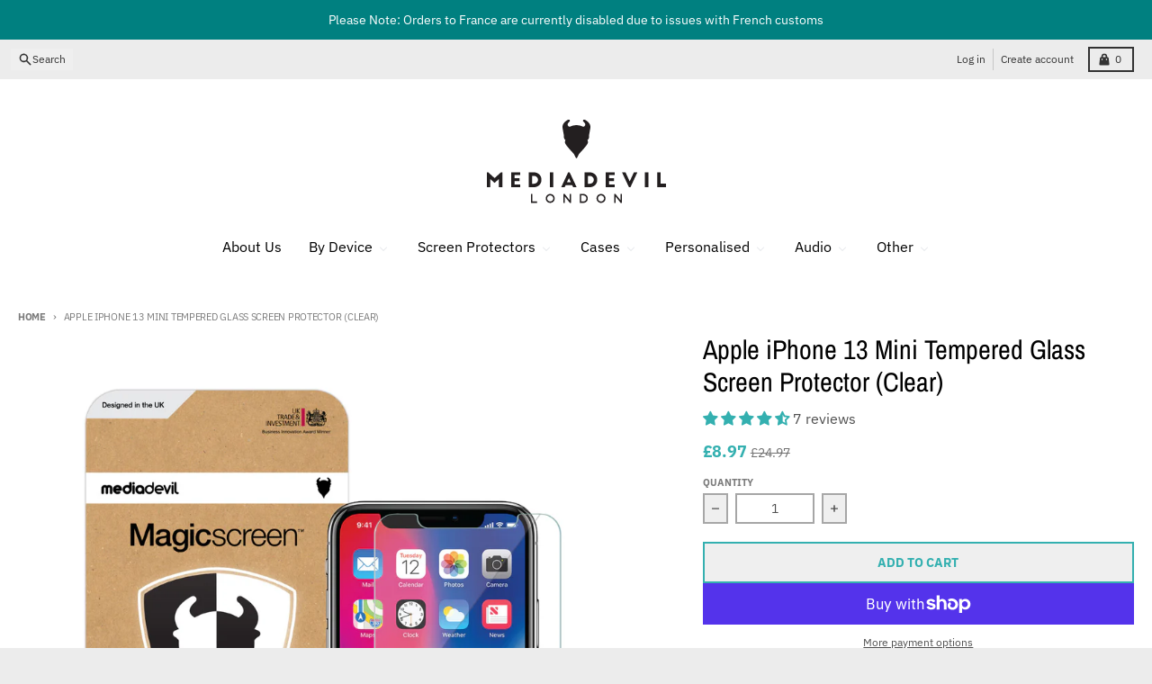

--- FILE ---
content_type: text/html; charset=utf-8
request_url: https://mediadevil.com/products/iphone-13-mini-tempered-glass-screen-protector
body_size: 68253
content:















<!doctype html>
<html class="no-js"
  lang="en"
  dir="ltr"
  
>
  <head>
    <meta charset="utf-8">
    <meta http-equiv="X-UA-Compatible" content="IE=edge">
    <meta name="viewport" content="width=device-width,initial-scale=1">
    <meta name="theme-color" content="#34b0b0">
    <link rel="canonical" href="https://mediadevil.com/products/iphone-13-mini-tempered-glass-screen-protector"><link rel="preconnect" href="https://fonts.shopifycdn.com" crossorigin><script async crossorigin fetchpriority="high" src="/cdn/shopifycloud/importmap-polyfill/es-modules-shim.2.4.0.js"></script>
<script type="importmap">
{
  "imports": {
    "components/cart-agreement": "//mediadevil.com/cdn/shop/t/62/assets/cart-agreement.js?v=167239857181412162501762446055",
    "components/cart-discount": "//mediadevil.com/cdn/shop/t/62/assets/cart-discount.js?v=60197003633255347831762446055",
    "components/cart-drawer": "//mediadevil.com/cdn/shop/t/62/assets/cart-drawer.js?v=164129680141917736511762446057",
    "components/cart-drawer-items": "//mediadevil.com/cdn/shop/t/62/assets/cart-drawer-items.js?v=31327834629315868941762446056",
    "components/cart-items": "//mediadevil.com/cdn/shop/t/62/assets/cart-items.js?v=141966329682371576111762446058",
    "components/cart-note": "//mediadevil.com/cdn/shop/t/62/assets/cart-note.js?v=76200490911461506611762446058",
    "components/cart-notification": "//mediadevil.com/cdn/shop/t/62/assets/cart-notification.js?v=6558809016176608711762446059",
    "components/cart-remove-button": "//mediadevil.com/cdn/shop/t/62/assets/cart-remove-button.js?v=150604536884164798081762446060",
    "components/collection-drawer": "//mediadevil.com/cdn/shop/t/62/assets/collection-drawer.js?v=69589782914113840151762446061",
    "components/collection-slider-component": "//mediadevil.com/cdn/shop/t/62/assets/collection-slider-component.js?v=56446251419052591951762446062",
    "components/collection-sort": "//mediadevil.com/cdn/shop/t/62/assets/collection-sort.js?v=174564436997220731601762446063",
    "components/disclosure-form": "//mediadevil.com/cdn/shop/t/62/assets/disclosure-form.js?v=115418443930130959701762446066",
    "components/disclosure-item": "//mediadevil.com/cdn/shop/t/62/assets/disclosure-item.js?v=132517378937107280641762446067",
    "components/disclosure-menu": "//mediadevil.com/cdn/shop/t/62/assets/disclosure-menu.js?v=79763266821677663251762446067",
    "components/filter-button": "//mediadevil.com/cdn/shop/t/62/assets/filter-button.js?v=131073634174938851481762446069",
    "components/filter-remove": "//mediadevil.com/cdn/shop/t/62/assets/filter-remove.js?v=132919914925816435871762446070",
    "components/gift-card-recipient": "//mediadevil.com/cdn/shop/t/62/assets/gift-card-recipient.js?v=72568388049983170981762446071",
    "components/header-section": "//mediadevil.com/cdn/shop/t/62/assets/header-section.js?v=12638157308396073911762446072",
    "components/header-top-section": "//mediadevil.com/cdn/shop/t/62/assets/header-top-section.js?v=176990514786159330261762446073",
    "components/looks-item": "//mediadevil.com/cdn/shop/t/62/assets/looks-item.js?v=113148507884085047671762446075",
    "components/map-object": "//mediadevil.com/cdn/shop/t/62/assets/map-object.js?v=73586935793077694291762446081",
    "components/media-slideshow": "//mediadevil.com/cdn/shop/t/62/assets/media-slideshow.js?v=69405338222088241801762446082",
    "components/modal-predictive-search": "//mediadevil.com/cdn/shop/t/62/assets/modal-predictive-search.js?v=165015635035277537091762446082",
    "components/password-modal": "//mediadevil.com/cdn/shop/t/62/assets/password-modal.js?v=78560908955236035351762446084",
    "components/pickup-availability": "//mediadevil.com/cdn/shop/t/62/assets/pickup-availability.js?v=57859520205103608471762446086",
    "components/pickup-availability-drawer": "//mediadevil.com/cdn/shop/t/62/assets/pickup-availability-drawer.js?v=4554598758359931051762446084",
    "components/popup-modal": "//mediadevil.com/cdn/shop/t/62/assets/popup-modal.js?v=42297476681901863851762446086",
    "components/predictive-search": "//mediadevil.com/cdn/shop/t/62/assets/predictive-search.js?v=111461204983780658641762446087",
    "components/product-card": "//mediadevil.com/cdn/shop/t/62/assets/product-card.js?v=175910880441109325121762446088",
    "components/product-details-modal": "//mediadevil.com/cdn/shop/t/62/assets/product-details-modal.js?v=114762301379205809131762446089",
    "components/product-form": "//mediadevil.com/cdn/shop/t/62/assets/product-form.js?v=41284858857310940651762446089",
    "components/product-model": "//mediadevil.com/cdn/shop/t/62/assets/product-model.js?v=24093562005154662591762446090",
    "components/product-recommendations": "//mediadevil.com/cdn/shop/t/62/assets/product-recommendations.js?v=21901023896461974381762446091",
    "components/promo-section": "//mediadevil.com/cdn/shop/t/62/assets/promo-section.js?v=69263269702463381351762446091",
    "components/quantity-select": "//mediadevil.com/cdn/shop/t/62/assets/quantity-select.js?v=13464306760327721431762446092",
    "components/slideshow-component": "//mediadevil.com/cdn/shop/t/62/assets/slideshow-component.js?v=102328192735069646401762446094",
    "components/swatch-radios": "//mediadevil.com/cdn/shop/t/62/assets/swatch-radios.js?v=154797058231753460161762446095",
    "components/testimonials-component": "//mediadevil.com/cdn/shop/t/62/assets/testimonials-component.js?v=135369977917461195041762446096",
    "components/variant-radios": "//mediadevil.com/cdn/shop/t/62/assets/variant-radios.js?v=149392172188973618671762446097",
    "components/variant-selects": "//mediadevil.com/cdn/shop/t/62/assets/variant-selects.js?v=45570499390740831121762446098",
    "components/video-background": "//mediadevil.com/cdn/shop/t/62/assets/video-background.js?v=56955393699333596111762446099",
    "components/video-background-object": "//mediadevil.com/cdn/shop/t/62/assets/video-background-object.js?v=184236180322673200241762446098",
    "components/video-object": "//mediadevil.com/cdn/shop/t/62/assets/video-object.js?v=108130869544465210471762446100",
    "general/customers": "//mediadevil.com/cdn/shop/t/62/assets/customers.js?v=8832344143998240901762446065",
    "general/main": "//mediadevil.com/cdn/shop/t/62/assets/main.js?v=85229773731255931641762446080",
    "helpers/customer-address": "//mediadevil.com/cdn/shop/t/62/assets/customer-address.js?v=112364926177382173411762446064",
    "helpers/shopify-common": "//mediadevil.com/cdn/shop/t/62/assets/shopify-common.js?v=19821472356051728981762446092",
    "main/modulepreload-polyfill": "//mediadevil.com/cdn/shop/t/62/assets/modulepreload-polyfill.js?v=19377221807360828741762446083",
    "vendors/focus-trap.esm": "//mediadevil.com/cdn/shop/t/62/assets/focus-trap.esm.js?v=163201744122638342011762446071",
    "vendors/index.es": "//mediadevil.com/cdn/shop/t/62/assets/index.es.js?v=105942668975288713691762446073",
    "vendors/index.esm": "//mediadevil.com/cdn/shop/t/62/assets/index.esm.js?v=113878513784045422051762446074",
    "vendors/js.cookie": "//mediadevil.com/cdn/shop/t/62/assets/js.cookie.js?v=107371116917486734681762446075",
    "vendors/splide.esm": "//mediadevil.com/cdn/shop/t/62/assets/splide.esm.js?v=78394215576478640511762446095",
    "vendors/vidim": "//mediadevil.com/cdn/shop/t/62/assets/vidim.js?v=136103658296401598581762446100"
  }
}
</script><script>
  window.theme = {
    shopUrl: 'https://mediadevil.com',
    routes: {
      root_url: '/',
      account_url: '/account',
      account_login_url: 'https://mediadevil.com/customer_authentication/redirect?locale=en&region_country=GB',
      account_logout_url: '/account/logout',
      account_recover_url: '/account/recover',
      account_register_url: 'https://account.mediadevil.com?locale=en',
      account_addresses_url: '/account/addresses',
      collections_url: '/collections',
      all_products_collection_url: '/collections/all',
      search_url: '/search',
      cart_url: '/cart',
      cart_update_url: '/cart/update',
      cart_add_url: '/cart/add',
      cart_change_url: '/cart/change',
      cart_clear_url: '/cart/clear',
      product_recommendations_url: '/recommendations/products',
      predictive_search_url: '/search/suggest'
    },
    info: { name: 'District' },
    strings: {
      addToCart: `Add to cart`,
      preOrder: `Pre-Order`,
      soldOut: `Pre-Register`,
      unavailable: `Unavailable`,
      addressError: `Error looking up that address`,
      addressNoResults: `No results for that address`,
      addressQueryLimit: `You have exceeded the Google API usage limit. Consider upgrading to a <a href="https://developers.google.com/maps/premium/usage-limits">Premium Plan</a>.`,
      authError: `There was a problem authenticating your Google Maps account.`,
      unitPrice: `Unit price`,
      unitPriceSeparator: `per`,
      previous: `Previous slide`,
      next: `Next slide`,
    },
    cartStrings: {
      error: `There was an error while updating your cart. Please try again.`,
      quantityError: `You can only add [quantity] of this item to your cart.`,
      discountApplied: `Discount code applied`,
      discountRemoved: `Discount code removed`,
      discountAlreadyApplied: `Discount code is already applied`,
      discountInvalid: `Discount code is invalid or not applicable`,
      discountApplyError: `Unable to apply discount code`,
      discountRemoveError: `Unable to remove discount code`,
      discountApplyFailed: `Failed to apply discount`,
      discountRemoveFailed: `Failed to remove discount`,
    },
    accessiblityStrings: {
      giftCardRecipientExpanded: `Gift card recipient form expanded`,
      giftCardRecipientCollapsed: `Gift card recipient form collapsed`,
    },
    settings: {
      cartType: 'preview'
    },
    pageType: `product`,
    customer: false,
    moneyFormat: "£{{amount}}",
    ajaxCartEnable: true,
    cartData: {"note":null,"attributes":{},"original_total_price":0,"total_price":0,"total_discount":0,"total_weight":0.0,"item_count":0,"items":[],"requires_shipping":false,"currency":"GBP","items_subtotal_price":0,"cart_level_discount_applications":[],"checkout_charge_amount":0},
    mobileBreakpoint: 768,
    packages: [],
    market: "gb",
  };
  // Publish / Subscribe
  const PUB_SUB_EVENTS = {
    cartUpdate: 'cart-update',
    quantityUpdate: 'quantity-update',
    variantChange: 'variant-change',
    cartError: 'cart-error',
    sectionRefreshed: 'section-refreshed',
  };
  const SECTION_REFRESHED_RESOURCE_TYPE = {
    product: 'product'
  }
  let subscribers = {};

  function subscribe(eventName, callback) {
    if (subscribers[eventName] === undefined) {
      subscribers[eventName] = [];
    }

    subscribers[eventName] = [...subscribers[eventName], callback];

    return function unsubscribe() {
      subscribers[eventName] = subscribers[eventName].filter((cb) => {
        return cb !== callback;
      });
    };
  }

  function publish(eventName, data) {
    if (subscribers[eventName]) {
      subscribers[eventName].forEach((callback) => {
        callback(data);
      });
    }
  }
  document.documentElement.className = document.documentElement.className.replace('no-js', 'js');
</script>


  <script src="//mediadevil.com/cdn/shop/t/62/assets/main.js?v=85229773731255931641762446080" type="module" crossorigin="anonymous"></script>
  <link rel="modulepreload" href="//mediadevil.com/cdn/shop/t/62/assets/modulepreload-polyfill.js?v=19377221807360828741762446083" crossorigin="anonymous">

<link rel="apple-touch-icon" sizes="180x180" href="//mediadevil.com/cdn/shop/files/favicon.png?crop=center&height=180&v=1613546995&width=180">
      <link rel="icon" type="image/png" href="//mediadevil.com/cdn/shop/files/favicon.png?crop=center&height=32&v=1613546995&width=32"><title>Apple iPhone 13 Mini Tempered Glass Screen Protector</title><meta name="description" content="Our Apple iPhone 13 Mini tempered glass screen protector is 45-times harder than a regular film and includes an easy-application alignment frame."><meta property="og:site_name" content="MediaDevil">
<meta property="og:url" content="https://mediadevil.com/products/iphone-13-mini-tempered-glass-screen-protector">
<meta property="og:title" content="Apple iPhone 13 Mini Tempered Glass Screen Protector">
<meta property="og:type" content="product">
<meta property="og:description" content="Our Apple iPhone 13 Mini tempered glass screen protector is 45-times harder than a regular film and includes an easy-application alignment frame."><meta property="og:image" content="http://mediadevil.com/cdn/shop/products/001-Clear-iPx_7620fc7e-21ce-464c-b786-5761ba92e68b.jpg?v=1628599199">
  <meta property="og:image:secure_url" content="https://mediadevil.com/cdn/shop/products/001-Clear-iPx_7620fc7e-21ce-464c-b786-5761ba92e68b.jpg?v=1628599199">
  <meta property="og:image:width" content="1500">
  <meta property="og:image:height" content="1500"><meta property="og:price:amount" content="8.97">
  <meta property="og:price:currency" content="GBP"><meta name="twitter:card" content="summary_large_image">
<meta name="twitter:title" content="Apple iPhone 13 Mini Tempered Glass Screen Protector">
<meta name="twitter:description" content="Our Apple iPhone 13 Mini tempered glass screen protector is 45-times harder than a regular film and includes an easy-application alignment frame.">

  <script>window.performance && window.performance.mark && window.performance.mark('shopify.content_for_header.start');</script><meta name="facebook-domain-verification" content="jy5x6zt7dt79pibd4miz33kgzuyval">
<meta id="shopify-digital-wallet" name="shopify-digital-wallet" content="/16514467/digital_wallets/dialog">
<meta name="shopify-checkout-api-token" content="62bc5833a6028d8b6c96b24c1fe8ac3a">
<meta id="in-context-paypal-metadata" data-shop-id="16514467" data-venmo-supported="false" data-environment="production" data-locale="en_US" data-paypal-v4="true" data-currency="GBP">
<link rel="alternate" type="application/json+oembed" href="https://mediadevil.com/products/iphone-13-mini-tempered-glass-screen-protector.oembed">
<script async="async" src="/checkouts/internal/preloads.js?locale=en-GB"></script>
<link rel="preconnect" href="https://shop.app" crossorigin="anonymous">
<script async="async" src="https://shop.app/checkouts/internal/preloads.js?locale=en-GB&shop_id=16514467" crossorigin="anonymous"></script>
<script id="apple-pay-shop-capabilities" type="application/json">{"shopId":16514467,"countryCode":"GB","currencyCode":"GBP","merchantCapabilities":["supports3DS"],"merchantId":"gid:\/\/shopify\/Shop\/16514467","merchantName":"MediaDevil","requiredBillingContactFields":["postalAddress","email","phone"],"requiredShippingContactFields":["postalAddress","email","phone"],"shippingType":"shipping","supportedNetworks":["visa","maestro","masterCard","amex","discover","elo"],"total":{"type":"pending","label":"MediaDevil","amount":"1.00"},"shopifyPaymentsEnabled":true,"supportsSubscriptions":true}</script>
<script id="shopify-features" type="application/json">{"accessToken":"62bc5833a6028d8b6c96b24c1fe8ac3a","betas":["rich-media-storefront-analytics"],"domain":"mediadevil.com","predictiveSearch":true,"shopId":16514467,"locale":"en"}</script>
<script>var Shopify = Shopify || {};
Shopify.shop = "mediadevil.myshopify.com";
Shopify.locale = "en";
Shopify.currency = {"active":"GBP","rate":"1.0"};
Shopify.country = "GB";
Shopify.theme = {"name":"v7.1.0 copy of District 4.5.2","id":183008461180,"schema_name":"District","schema_version":"7.1.0","theme_store_id":735,"role":"main"};
Shopify.theme.handle = "null";
Shopify.theme.style = {"id":null,"handle":null};
Shopify.cdnHost = "mediadevil.com/cdn";
Shopify.routes = Shopify.routes || {};
Shopify.routes.root = "/";</script>
<script type="module">!function(o){(o.Shopify=o.Shopify||{}).modules=!0}(window);</script>
<script>!function(o){function n(){var o=[];function n(){o.push(Array.prototype.slice.apply(arguments))}return n.q=o,n}var t=o.Shopify=o.Shopify||{};t.loadFeatures=n(),t.autoloadFeatures=n()}(window);</script>
<script>
  window.ShopifyPay = window.ShopifyPay || {};
  window.ShopifyPay.apiHost = "shop.app\/pay";
  window.ShopifyPay.redirectState = null;
</script>
<script id="shop-js-analytics" type="application/json">{"pageType":"product"}</script>
<script defer="defer" async type="module" src="//mediadevil.com/cdn/shopifycloud/shop-js/modules/v2/client.init-shop-cart-sync_C5BV16lS.en.esm.js"></script>
<script defer="defer" async type="module" src="//mediadevil.com/cdn/shopifycloud/shop-js/modules/v2/chunk.common_CygWptCX.esm.js"></script>
<script type="module">
  await import("//mediadevil.com/cdn/shopifycloud/shop-js/modules/v2/client.init-shop-cart-sync_C5BV16lS.en.esm.js");
await import("//mediadevil.com/cdn/shopifycloud/shop-js/modules/v2/chunk.common_CygWptCX.esm.js");

  window.Shopify.SignInWithShop?.initShopCartSync?.({"fedCMEnabled":true,"windoidEnabled":true});

</script>
<script>
  window.Shopify = window.Shopify || {};
  if (!window.Shopify.featureAssets) window.Shopify.featureAssets = {};
  window.Shopify.featureAssets['shop-js'] = {"shop-cart-sync":["modules/v2/client.shop-cart-sync_ZFArdW7E.en.esm.js","modules/v2/chunk.common_CygWptCX.esm.js"],"init-fed-cm":["modules/v2/client.init-fed-cm_CmiC4vf6.en.esm.js","modules/v2/chunk.common_CygWptCX.esm.js"],"shop-button":["modules/v2/client.shop-button_tlx5R9nI.en.esm.js","modules/v2/chunk.common_CygWptCX.esm.js"],"shop-cash-offers":["modules/v2/client.shop-cash-offers_DOA2yAJr.en.esm.js","modules/v2/chunk.common_CygWptCX.esm.js","modules/v2/chunk.modal_D71HUcav.esm.js"],"init-windoid":["modules/v2/client.init-windoid_sURxWdc1.en.esm.js","modules/v2/chunk.common_CygWptCX.esm.js"],"shop-toast-manager":["modules/v2/client.shop-toast-manager_ClPi3nE9.en.esm.js","modules/v2/chunk.common_CygWptCX.esm.js"],"init-shop-email-lookup-coordinator":["modules/v2/client.init-shop-email-lookup-coordinator_B8hsDcYM.en.esm.js","modules/v2/chunk.common_CygWptCX.esm.js"],"init-shop-cart-sync":["modules/v2/client.init-shop-cart-sync_C5BV16lS.en.esm.js","modules/v2/chunk.common_CygWptCX.esm.js"],"avatar":["modules/v2/client.avatar_BTnouDA3.en.esm.js"],"pay-button":["modules/v2/client.pay-button_FdsNuTd3.en.esm.js","modules/v2/chunk.common_CygWptCX.esm.js"],"init-customer-accounts":["modules/v2/client.init-customer-accounts_DxDtT_ad.en.esm.js","modules/v2/client.shop-login-button_C5VAVYt1.en.esm.js","modules/v2/chunk.common_CygWptCX.esm.js","modules/v2/chunk.modal_D71HUcav.esm.js"],"init-shop-for-new-customer-accounts":["modules/v2/client.init-shop-for-new-customer-accounts_ChsxoAhi.en.esm.js","modules/v2/client.shop-login-button_C5VAVYt1.en.esm.js","modules/v2/chunk.common_CygWptCX.esm.js","modules/v2/chunk.modal_D71HUcav.esm.js"],"shop-login-button":["modules/v2/client.shop-login-button_C5VAVYt1.en.esm.js","modules/v2/chunk.common_CygWptCX.esm.js","modules/v2/chunk.modal_D71HUcav.esm.js"],"init-customer-accounts-sign-up":["modules/v2/client.init-customer-accounts-sign-up_CPSyQ0Tj.en.esm.js","modules/v2/client.shop-login-button_C5VAVYt1.en.esm.js","modules/v2/chunk.common_CygWptCX.esm.js","modules/v2/chunk.modal_D71HUcav.esm.js"],"shop-follow-button":["modules/v2/client.shop-follow-button_Cva4Ekp9.en.esm.js","modules/v2/chunk.common_CygWptCX.esm.js","modules/v2/chunk.modal_D71HUcav.esm.js"],"checkout-modal":["modules/v2/client.checkout-modal_BPM8l0SH.en.esm.js","modules/v2/chunk.common_CygWptCX.esm.js","modules/v2/chunk.modal_D71HUcav.esm.js"],"lead-capture":["modules/v2/client.lead-capture_Bi8yE_yS.en.esm.js","modules/v2/chunk.common_CygWptCX.esm.js","modules/v2/chunk.modal_D71HUcav.esm.js"],"shop-login":["modules/v2/client.shop-login_D6lNrXab.en.esm.js","modules/v2/chunk.common_CygWptCX.esm.js","modules/v2/chunk.modal_D71HUcav.esm.js"],"payment-terms":["modules/v2/client.payment-terms_CZxnsJam.en.esm.js","modules/v2/chunk.common_CygWptCX.esm.js","modules/v2/chunk.modal_D71HUcav.esm.js"]};
</script>
<script>(function() {
  var isLoaded = false;
  function asyncLoad() {
    if (isLoaded) return;
    isLoaded = true;
    var urls = ["https:\/\/motivate.shopapps.site\/motivator.php?shop=mediadevil.myshopify.com","https:\/\/www.zakeke.com\/Scripts\/integration\/shopify\/product.js?shop=mediadevil.myshopify.com","https:\/\/shopify.orderdeadline.com\/app\/frontend\/js\/order-deadline.min.js?shop=mediadevil.myshopify.com","https:\/\/chimpstatic.com\/mcjs-connected\/js\/users\/26740f088405cae794542d4c4\/ae2bc6deee505d5e8ce1762a4.js?shop=mediadevil.myshopify.com","https:\/\/cdn.getcarro.com\/script-tags\/all\/050820094100.js?shop=mediadevil.myshopify.com","https:\/\/cdn.recovermycart.com\/scripts\/keepcart\/CartJS.min.js?shop=mediadevil.myshopify.com\u0026shop=mediadevil.myshopify.com","https:\/\/na.shgcdn3.com\/pixel-collector.js?shop=mediadevil.myshopify.com","https:\/\/load.fomo.com\/api\/v1\/PO51YTJte9VNRc4qN8beCg\/load.js?shop=mediadevil.myshopify.com","\/\/backinstock.useamp.com\/widget\/9154_1767153620.js?category=bis\u0026v=6\u0026shop=mediadevil.myshopify.com","https:\/\/searchanise-ef84.kxcdn.com\/widgets\/shopify\/init.js?a=3Z5d2E8v9f\u0026shop=mediadevil.myshopify.com"];
    for (var i = 0; i < urls.length; i++) {
      var s = document.createElement('script');
      s.type = 'text/javascript';
      s.async = true;
      s.src = urls[i];
      var x = document.getElementsByTagName('script')[0];
      x.parentNode.insertBefore(s, x);
    }
  };
  if(window.attachEvent) {
    window.attachEvent('onload', asyncLoad);
  } else {
    window.addEventListener('load', asyncLoad, false);
  }
})();</script>
<script id="__st">var __st={"a":16514467,"offset":0,"reqid":"0b072d58-05a9-45ae-abca-3c604ad3d407-1768685193","pageurl":"mediadevil.com\/products\/iphone-13-mini-tempered-glass-screen-protector","u":"a42b76f6aaf5","p":"product","rtyp":"product","rid":6597262966918};</script>
<script>window.ShopifyPaypalV4VisibilityTracking = true;</script>
<script id="captcha-bootstrap">!function(){'use strict';const t='contact',e='account',n='new_comment',o=[[t,t],['blogs',n],['comments',n],[t,'customer']],c=[[e,'customer_login'],[e,'guest_login'],[e,'recover_customer_password'],[e,'create_customer']],r=t=>t.map((([t,e])=>`form[action*='/${t}']:not([data-nocaptcha='true']) input[name='form_type'][value='${e}']`)).join(','),a=t=>()=>t?[...document.querySelectorAll(t)].map((t=>t.form)):[];function s(){const t=[...o],e=r(t);return a(e)}const i='password',u='form_key',d=['recaptcha-v3-token','g-recaptcha-response','h-captcha-response',i],f=()=>{try{return window.sessionStorage}catch{return}},m='__shopify_v',_=t=>t.elements[u];function p(t,e,n=!1){try{const o=window.sessionStorage,c=JSON.parse(o.getItem(e)),{data:r}=function(t){const{data:e,action:n}=t;return t[m]||n?{data:e,action:n}:{data:t,action:n}}(c);for(const[e,n]of Object.entries(r))t.elements[e]&&(t.elements[e].value=n);n&&o.removeItem(e)}catch(o){console.error('form repopulation failed',{error:o})}}const l='form_type',E='cptcha';function T(t){t.dataset[E]=!0}const w=window,h=w.document,L='Shopify',v='ce_forms',y='captcha';let A=!1;((t,e)=>{const n=(g='f06e6c50-85a8-45c8-87d0-21a2b65856fe',I='https://cdn.shopify.com/shopifycloud/storefront-forms-hcaptcha/ce_storefront_forms_captcha_hcaptcha.v1.5.2.iife.js',D={infoText:'Protected by hCaptcha',privacyText:'Privacy',termsText:'Terms'},(t,e,n)=>{const o=w[L][v],c=o.bindForm;if(c)return c(t,g,e,D).then(n);var r;o.q.push([[t,g,e,D],n]),r=I,A||(h.body.append(Object.assign(h.createElement('script'),{id:'captcha-provider',async:!0,src:r})),A=!0)});var g,I,D;w[L]=w[L]||{},w[L][v]=w[L][v]||{},w[L][v].q=[],w[L][y]=w[L][y]||{},w[L][y].protect=function(t,e){n(t,void 0,e),T(t)},Object.freeze(w[L][y]),function(t,e,n,w,h,L){const[v,y,A,g]=function(t,e,n){const i=e?o:[],u=t?c:[],d=[...i,...u],f=r(d),m=r(i),_=r(d.filter((([t,e])=>n.includes(e))));return[a(f),a(m),a(_),s()]}(w,h,L),I=t=>{const e=t.target;return e instanceof HTMLFormElement?e:e&&e.form},D=t=>v().includes(t);t.addEventListener('submit',(t=>{const e=I(t);if(!e)return;const n=D(e)&&!e.dataset.hcaptchaBound&&!e.dataset.recaptchaBound,o=_(e),c=g().includes(e)&&(!o||!o.value);(n||c)&&t.preventDefault(),c&&!n&&(function(t){try{if(!f())return;!function(t){const e=f();if(!e)return;const n=_(t);if(!n)return;const o=n.value;o&&e.removeItem(o)}(t);const e=Array.from(Array(32),(()=>Math.random().toString(36)[2])).join('');!function(t,e){_(t)||t.append(Object.assign(document.createElement('input'),{type:'hidden',name:u})),t.elements[u].value=e}(t,e),function(t,e){const n=f();if(!n)return;const o=[...t.querySelectorAll(`input[type='${i}']`)].map((({name:t})=>t)),c=[...d,...o],r={};for(const[a,s]of new FormData(t).entries())c.includes(a)||(r[a]=s);n.setItem(e,JSON.stringify({[m]:1,action:t.action,data:r}))}(t,e)}catch(e){console.error('failed to persist form',e)}}(e),e.submit())}));const S=(t,e)=>{t&&!t.dataset[E]&&(n(t,e.some((e=>e===t))),T(t))};for(const o of['focusin','change'])t.addEventListener(o,(t=>{const e=I(t);D(e)&&S(e,y())}));const B=e.get('form_key'),M=e.get(l),P=B&&M;t.addEventListener('DOMContentLoaded',(()=>{const t=y();if(P)for(const e of t)e.elements[l].value===M&&p(e,B);[...new Set([...A(),...v().filter((t=>'true'===t.dataset.shopifyCaptcha))])].forEach((e=>S(e,t)))}))}(h,new URLSearchParams(w.location.search),n,t,e,['guest_login'])})(!0,!0)}();</script>
<script integrity="sha256-4kQ18oKyAcykRKYeNunJcIwy7WH5gtpwJnB7kiuLZ1E=" data-source-attribution="shopify.loadfeatures" defer="defer" src="//mediadevil.com/cdn/shopifycloud/storefront/assets/storefront/load_feature-a0a9edcb.js" crossorigin="anonymous"></script>
<script crossorigin="anonymous" defer="defer" src="//mediadevil.com/cdn/shopifycloud/storefront/assets/shopify_pay/storefront-65b4c6d7.js?v=20250812"></script>
<script data-source-attribution="shopify.dynamic_checkout.dynamic.init">var Shopify=Shopify||{};Shopify.PaymentButton=Shopify.PaymentButton||{isStorefrontPortableWallets:!0,init:function(){window.Shopify.PaymentButton.init=function(){};var t=document.createElement("script");t.src="https://mediadevil.com/cdn/shopifycloud/portable-wallets/latest/portable-wallets.en.js",t.type="module",document.head.appendChild(t)}};
</script>
<script data-source-attribution="shopify.dynamic_checkout.buyer_consent">
  function portableWalletsHideBuyerConsent(e){var t=document.getElementById("shopify-buyer-consent"),n=document.getElementById("shopify-subscription-policy-button");t&&n&&(t.classList.add("hidden"),t.setAttribute("aria-hidden","true"),n.removeEventListener("click",e))}function portableWalletsShowBuyerConsent(e){var t=document.getElementById("shopify-buyer-consent"),n=document.getElementById("shopify-subscription-policy-button");t&&n&&(t.classList.remove("hidden"),t.removeAttribute("aria-hidden"),n.addEventListener("click",e))}window.Shopify?.PaymentButton&&(window.Shopify.PaymentButton.hideBuyerConsent=portableWalletsHideBuyerConsent,window.Shopify.PaymentButton.showBuyerConsent=portableWalletsShowBuyerConsent);
</script>
<script>
  function portableWalletsCleanup(e){e&&e.src&&console.error("Failed to load portable wallets script "+e.src);var t=document.querySelectorAll("shopify-accelerated-checkout .shopify-payment-button__skeleton, shopify-accelerated-checkout-cart .wallet-cart-button__skeleton"),e=document.getElementById("shopify-buyer-consent");for(let e=0;e<t.length;e++)t[e].remove();e&&e.remove()}function portableWalletsNotLoadedAsModule(e){e instanceof ErrorEvent&&"string"==typeof e.message&&e.message.includes("import.meta")&&"string"==typeof e.filename&&e.filename.includes("portable-wallets")&&(window.removeEventListener("error",portableWalletsNotLoadedAsModule),window.Shopify.PaymentButton.failedToLoad=e,"loading"===document.readyState?document.addEventListener("DOMContentLoaded",window.Shopify.PaymentButton.init):window.Shopify.PaymentButton.init())}window.addEventListener("error",portableWalletsNotLoadedAsModule);
</script>

<script type="module" src="https://mediadevil.com/cdn/shopifycloud/portable-wallets/latest/portable-wallets.en.js" onError="portableWalletsCleanup(this)" crossorigin="anonymous"></script>
<script nomodule>
  document.addEventListener("DOMContentLoaded", portableWalletsCleanup);
</script>

<link id="shopify-accelerated-checkout-styles" rel="stylesheet" media="screen" href="https://mediadevil.com/cdn/shopifycloud/portable-wallets/latest/accelerated-checkout-backwards-compat.css" crossorigin="anonymous">
<style id="shopify-accelerated-checkout-cart">
        #shopify-buyer-consent {
  margin-top: 1em;
  display: inline-block;
  width: 100%;
}

#shopify-buyer-consent.hidden {
  display: none;
}

#shopify-subscription-policy-button {
  background: none;
  border: none;
  padding: 0;
  text-decoration: underline;
  font-size: inherit;
  cursor: pointer;
}

#shopify-subscription-policy-button::before {
  box-shadow: none;
}

      </style>

<script>window.performance && window.performance.mark && window.performance.mark('shopify.content_for_header.end');</script>
  





  <script type="text/javascript">
    
      window.__shgMoneyFormat = window.__shgMoneyFormat || {"CZK":{"currency":"CZK","currency_symbol":"Kč","currency_symbol_location":"left","decimal_places":2,"decimal_separator":".","thousands_separator":","},"DKK":{"currency":"DKK","currency_symbol":"kr.","currency_symbol_location":"left","decimal_places":2,"decimal_separator":".","thousands_separator":","},"EUR":{"currency":"EUR","currency_symbol":"€","currency_symbol_location":"left","decimal_places":2,"decimal_separator":".","thousands_separator":","},"GBP":{"currency":"GBP","currency_symbol":"£","currency_symbol_location":"left","decimal_places":2,"decimal_separator":".","thousands_separator":","},"HUF":{"currency":"HUF","currency_symbol":"Ft","currency_symbol_location":"left","decimal_places":2,"decimal_separator":".","thousands_separator":","},"PLN":{"currency":"PLN","currency_symbol":"zł","currency_symbol_location":"left","decimal_places":2,"decimal_separator":".","thousands_separator":","},"RON":{"currency":"RON","currency_symbol":"Lei","currency_symbol_location":"left","decimal_places":2,"decimal_separator":".","thousands_separator":","},"SEK":{"currency":"SEK","currency_symbol":"kr","currency_symbol_location":"left","decimal_places":2,"decimal_separator":".","thousands_separator":","},"USD":{"currency":"USD","currency_symbol":"$","currency_symbol_location":"left","decimal_places":2,"decimal_separator":".","thousands_separator":","}};
    
    window.__shgCurrentCurrencyCode = window.__shgCurrentCurrencyCode || {
      currency: "GBP",
      currency_symbol: "£",
      decimal_separator: ".",
      thousands_separator: ",",
      decimal_places: 2,
      currency_symbol_location: "left"
    };
  </script>



<style data-shopify>
@font-face {
  font-family: "IBM Plex Sans";
  font-weight: 400;
  font-style: normal;
  font-display: swap;
  src: url("//mediadevil.com/cdn/fonts/ibm_plex_sans/ibmplexsans_n4.4633946c9236bd5cc5d0394ad07b807eb7ca1b32.woff2") format("woff2"),
       url("//mediadevil.com/cdn/fonts/ibm_plex_sans/ibmplexsans_n4.6c6923eb6151e62a09e8a1ff83eaa1ce2a563a30.woff") format("woff");
}
@font-face {
  font-family: "IBM Plex Sans";
  font-weight: 700;
  font-style: normal;
  font-display: swap;
  src: url("//mediadevil.com/cdn/fonts/ibm_plex_sans/ibmplexsans_n7.a8d2465074d254d8c167d5599b02fc2f97912fc9.woff2") format("woff2"),
       url("//mediadevil.com/cdn/fonts/ibm_plex_sans/ibmplexsans_n7.75e7a78a86c7afd1eb5becd99b7802136f0ed528.woff") format("woff");
}
@font-face {
  font-family: "IBM Plex Sans";
  font-weight: 400;
  font-style: italic;
  font-display: swap;
  src: url("//mediadevil.com/cdn/fonts/ibm_plex_sans/ibmplexsans_i4.ef77720fc4c9ae616083d1ac737f976e4c15f75b.woff2") format("woff2"),
       url("//mediadevil.com/cdn/fonts/ibm_plex_sans/ibmplexsans_i4.76cc8914ac99481bd93e34f8998da7b57a578a71.woff") format("woff");
}
@font-face {
  font-family: "IBM Plex Sans";
  font-weight: 700;
  font-style: italic;
  font-display: swap;
  src: url("//mediadevil.com/cdn/fonts/ibm_plex_sans/ibmplexsans_i7.25100a51254494cece6de9741984bfb7fb22bafb.woff2") format("woff2"),
       url("//mediadevil.com/cdn/fonts/ibm_plex_sans/ibmplexsans_i7.7da61352825d18bb0287d7bc79067d47efc4fdda.woff") format("woff");
}
@font-face {
  font-family: "Archivo Narrow";
  font-weight: 400;
  font-style: normal;
  font-display: swap;
  src: url("//mediadevil.com/cdn/fonts/archivo_narrow/archivonarrow_n4.5c3bab850a22055c235cf940f895d873a8689d70.woff2") format("woff2"),
       url("//mediadevil.com/cdn/fonts/archivo_narrow/archivonarrow_n4.ea12dd22d3319d164475c1d047ae8f973041a9ff.woff") format("woff");
}
@font-face {
  font-family: "Archivo Narrow";
  font-weight: 700;
  font-style: normal;
  font-display: swap;
  src: url("//mediadevil.com/cdn/fonts/archivo_narrow/archivonarrow_n7.c049bee49aa92b4cfee86dd4e79c9194b8519e2b.woff2") format("woff2"),
       url("//mediadevil.com/cdn/fonts/archivo_narrow/archivonarrow_n7.89eabe3e1f3044c02b965aa5ad3e57c9e898709d.woff") format("woff");
}
@font-face {
  font-family: "IBM Plex Sans";
  font-weight: 400;
  font-style: normal;
  font-display: swap;
  src: url("//mediadevil.com/cdn/fonts/ibm_plex_sans/ibmplexsans_n4.4633946c9236bd5cc5d0394ad07b807eb7ca1b32.woff2") format("woff2"),
       url("//mediadevil.com/cdn/fonts/ibm_plex_sans/ibmplexsans_n4.6c6923eb6151e62a09e8a1ff83eaa1ce2a563a30.woff") format("woff");
}
@font-face {
  font-family: "IBM Plex Sans";
  font-weight: 700;
  font-style: normal;
  font-display: swap;
  src: url("//mediadevil.com/cdn/fonts/ibm_plex_sans/ibmplexsans_n7.a8d2465074d254d8c167d5599b02fc2f97912fc9.woff2") format("woff2"),
       url("//mediadevil.com/cdn/fonts/ibm_plex_sans/ibmplexsans_n7.75e7a78a86c7afd1eb5becd99b7802136f0ed528.woff") format("woff");
}
:root {
    --base-font-size: 16px;
    --body-font-family: "IBM Plex Sans", sans-serif;
    --heading-font-family: "Archivo Narrow", sans-serif;
    --navigation-font-family: "IBM Plex Sans", sans-serif;
    --body-style: normal;
    --body-weight: 400;
    --body-weight-bolder: 700;
    --heading-style: normal;
    --heading-weight: 400;
    --heading-weight-bolder: 700;
    --heading-capitalize: none;
    --navigation-style: normal;
    --navigation-weight: 400;
    --navigation-weight-bolder: 700;--primary-text-color: #4f4f4f;
    --primary-title-color: #000000;
    --primary-accent-color: #34b0b0;
    --primary-accent-color-80: rgba(52, 176, 176, 0.8);
    --primary-accent-text-color: #ffffff;
    --primary-background-color: #ffffff;
    --primary-background-color-75: rgba(255, 255, 255, 0.8);
    --primary-secondary-background-color: #f8f8f8;
    --primary-secondary-background-color-50: #fcfcfc;
    --primary-section-border-color: #ededed;
    --primary-text-color-05: #f6f6f6;
    --primary-text-color-10: #ededed;
    --primary-text-color-20: #dcdcdc;
    --primary-text-color-30: #cacaca;
    --primary-text-color-40: #b9b9b9;
    --primary-text-color-50: #a7a7a7;
    --primary-text-color-60: #959595;
    --primary-text-color-70: #848484;
    --primary-text-color-80: #727272;
    --primary-text-color-90: #616161;
    --section-text-color: #4f4f4f;
    --section-text-color-75: rgba(79, 79, 79, 0.75);
    --section-text-color-50: rgba(79, 79, 79, 0.5);
    --section-title-color: #000000;
    --section-accent-color: #34b0b0;
    --section-accent-text-color: #ffffff;
    --section-accent-hover-color: #2e9c9c;
    --section-overlay-color: transparent;
    --section-overlay-hover-color: transparent;
    --section-background-color: #ffffff; 
    --section-primary-border-color: #4f4f4f;
    --modal-background-color: #000000;--max-width-screen: 1280px;
    --max-width-header: 1280px;
    --spacing-section: 4rem;
    --spacing-section-half: 2rem;
    --spacing-rail: 1.25rem;
    --text-align-section: center;--swiper-theme-color: #34b0b0;
    --duration-default: 200ms;
    --tw-ring-inset: ;
    --tw-blur: ;
    --tw-brightness: ;
    --tw-contrast: ;
    --tw-grayscale: ;
    --tw-hue-rotate: ;
    --tw-invert: ;
    --tw-saturate: ;
    --tw-sepia: ;
    --tw-drop-shadow: ;
    --tw-filter: var(--tw-blur) var(--tw-brightness) var(--tw-contrast) var(--tw-grayscale) var(--tw-hue-rotate) var(--tw-invert) var(--tw-saturate) var(--tw-sepia) var(--tw-drop-shadow);

    --shopify-accelerated-checkout-button-block-size: 46px;
    --shopify-accelerated-checkout-inline-alignment: end;
  }
</style>


  <link href="//mediadevil.com/cdn/shop/t/62/assets/main-style.css?v=134705298911258947541762446079" rel="stylesheet" type="text/css" media="all" />


<link rel="preload" as="font" href="//mediadevil.com/cdn/fonts/ibm_plex_sans/ibmplexsans_n4.4633946c9236bd5cc5d0394ad07b807eb7ca1b32.woff2" type="font/woff2" crossorigin><link rel="preload" as="font" href="//mediadevil.com/cdn/fonts/archivo_narrow/archivonarrow_n4.5c3bab850a22055c235cf940f895d873a8689d70.woff2" type="font/woff2" crossorigin><link rel="preload" as="font" href="//mediadevil.com/cdn/fonts/ibm_plex_sans/ibmplexsans_n4.4633946c9236bd5cc5d0394ad07b807eb7ca1b32.woff2" type="font/woff2" crossorigin>
  
  

<script type="text/javascript">
  
    window.SHG_CUSTOMER = null;
  
</script>







<!-- BEGIN app block: shopify://apps/uplinkly-sticky-cart/blocks/sticky-cart/25fba6ad-75e4-408b-a261-b223e0c71c8b -->
    

    

    <script>
        (function(){
            function get_product(){
                var product = {"id":6597262966918,"title":"Apple iPhone 13 Mini Tempered Glass Screen Protector (Clear)","handle":"iphone-13-mini-tempered-glass-screen-protector","description":"\u003c!-- split --\u003e\n\u003ch2\u003eApple iPhone 13 Mini Tempered Glass Screen Protector | MediaDevil Magicscreen.\u003c\/h2\u003e\n\u003cp\u003e \u003cbr\u003eMediaDevil screen protectors protect your device screen from scratches and leave no markings when removed. They do not reduce the clarity or the touch sensitivity of the screen and do not affect the sensors underneath the screen (e.g. light and proximity sensors, or face and fingerprint scanners).\u003c\/p\u003e\n\u003cp\u003eOur tempered glass is approximately 45-times harder than regular screen protector material and designed to absorb the impact of a drop onto a hard surface, thus breaking instead of your expensive iPhone 13 Mini screen.\u003c\/p\u003e\n\u003cp\u003eWe use a premium 0.33mm glass thickness with smooth rounded edges, which is superior to the 0.2mm square-edged glass used by other companies that is very brittle and cracks\/chips too easily. Our tempered glass has anti-shatter properties to ensure it is safe to handle when broken (like a broken car window).\u003c\/p\u003e\n\u003ch3\u003e\u003cstrong\u003e\u003cbr\u003eSummary of Features:\u003c\/strong\u003e\u003c\/h3\u003e\n\u003cul\u003e\n\u003cli\u003eCompatible with fingerprint \u0026amp; face scanners\u003c\/li\u003e\n\u003cli\u003eApproximately 45-times harder than a regular screen protector\u003c\/li\u003e\n\u003cli\u003eCrystal clear clarity\u003c\/li\u003e\n\u003cli\u003eDoes not reduce touch sensitivity\u003c\/li\u003e\n\u003cli\u003eProtects from scratches\u003c\/li\u003e\n\u003cli\u003eLeaves no markings when removed\u003cbr\u003e\u003cbr\u003e\n\u003c\/li\u003e\n\u003c\/ul\u003e\n\u003ch3\u003e\n\u003cstrong\u003ePack Contents:\u003c\/strong\u003e\u003cstrong\u003e\u003c\/strong\u003e\n\u003c\/h3\u003e\n\u003cul\u003e\n\u003cli\u003e2x Magicscreen (FRONT) tempered glass screen protector for Apple iPhone 13 Mini\u003c\/li\u003e\n\u003cli\u003eEasy-install alignment frame\u003c\/li\u003e\n\u003cli\u003eWet\/Dry lint-free cleaning cloths\u003c\/li\u003e\n\u003cli\u003ePositioning \u0026amp; dust removal sticker set\u003c\/li\u003e\n\u003cli\u003eDetailed written \u0026amp; video application instructions\u003c\/li\u003e\n\u003c\/ul\u003e\n\u003cp\u003e \u003c\/p\u003e\n\u003ch3\u003e\u003cstrong\u003eVideo Installation Instructions:\u003cbr\u003e\u003c\/strong\u003e\u003c\/h3\u003e\n\u003cp\u003e\u003ciframe width=\"560\" height=\"315\" src=\"https:\/\/www.youtube.com\/embed\/H5ReH5hp-pk\"\u003e\u003c\/iframe\u003e\u003c\/p\u003e\n\u003cp\u003e \u003c\/p\u003e\n\u003cp\u003e\u003cstrong\u003eYour satisfaction is really important to us, and we will do our best to help ensure that you are a happy MediaDevil customer.\u003cbr\u003e\u003cbr\u003e\u003c\/strong\u003eMediaDevil was awarded the UK Department of Trade \u0026amp; Investment (UKTI)'s Business Innovation Award for \u003cem\u003e\"demonstrating the virtues of excellent products and a passionate company\"\u003c\/em\u003e.\u003c\/p\u003e","published_at":"2021-08-13T18:14:56+01:00","created_at":"2021-08-10T13:39:57+01:00","vendor":"Apple","type":"Screen Protectors","tags":["1-device-brand_apple","2-product-type_screen-protectors","4-screen-protector-type_tempered-glass-crystal-clear","5-product-name_magicscreen-screen-protector","6-device-name_apple-iphone-13-mini"],"price":897,"price_min":897,"price_max":897,"available":true,"price_varies":false,"compare_at_price":2497,"compare_at_price_min":2497,"compare_at_price_max":2497,"compare_at_price_varies":false,"variants":[{"id":39455741509766,"title":"Default Title","option1":"Default Title","option2":null,"option3":null,"sku":"MD-MSC-APP-IPHONE-13-MINI-TG-CLRG","requires_shipping":true,"taxable":true,"featured_image":null,"available":true,"name":"Apple iPhone 13 Mini Tempered Glass Screen Protector (Clear)","public_title":null,"options":["Default Title"],"price":897,"weight":77,"compare_at_price":2497,"inventory_quantity":25,"inventory_management":"shopify","inventory_policy":"deny","barcode":"5055817314272","requires_selling_plan":false,"selling_plan_allocations":[]}],"images":["\/\/mediadevil.com\/cdn\/shop\/products\/001-Clear-iPx_7620fc7e-21ce-464c-b786-5761ba92e68b.jpg?v=1628599199","\/\/mediadevil.com\/cdn\/shop\/products\/61NuWiXW9XL._SL1000_2c74a046-ed07-4b5e-9246-d4b2e651c21c.jpg?v=1628599199","\/\/mediadevil.com\/cdn\/shop\/products\/61B7Rg6VF2L._SL1000_9f8937a7-1557-46af-8c8a-5a91c6036087.jpg?v=1628599199","\/\/mediadevil.com\/cdn\/shop\/products\/003-Clear-iPX_793a6a3e-7e88-47ed-983b-02dff85c3cce.jpg?v=1628599199","\/\/mediadevil.com\/cdn\/shop\/products\/004-Clear-iPX_1350e858-33ca-4fad-82a3-4a4cb6bc65cd.jpg?v=1628599199","\/\/mediadevil.com\/cdn\/shop\/products\/005-Clear-iPX_459cd7bb-a70a-481b-a4c5-2d175291793c.jpg?v=1628599199"],"featured_image":"\/\/mediadevil.com\/cdn\/shop\/products\/001-Clear-iPx_7620fc7e-21ce-464c-b786-5761ba92e68b.jpg?v=1628599199","options":["Title"],"media":[{"alt":null,"id":21158799999110,"position":1,"preview_image":{"aspect_ratio":1.0,"height":1500,"width":1500,"src":"\/\/mediadevil.com\/cdn\/shop\/products\/001-Clear-iPx_7620fc7e-21ce-464c-b786-5761ba92e68b.jpg?v=1628599199"},"aspect_ratio":1.0,"height":1500,"media_type":"image","src":"\/\/mediadevil.com\/cdn\/shop\/products\/001-Clear-iPx_7620fc7e-21ce-464c-b786-5761ba92e68b.jpg?v=1628599199","width":1500},{"alt":null,"id":21158800031878,"position":2,"preview_image":{"aspect_ratio":1.0,"height":1000,"width":1000,"src":"\/\/mediadevil.com\/cdn\/shop\/products\/61NuWiXW9XL._SL1000_2c74a046-ed07-4b5e-9246-d4b2e651c21c.jpg?v=1628599199"},"aspect_ratio":1.0,"height":1000,"media_type":"image","src":"\/\/mediadevil.com\/cdn\/shop\/products\/61NuWiXW9XL._SL1000_2c74a046-ed07-4b5e-9246-d4b2e651c21c.jpg?v=1628599199","width":1000},{"alt":null,"id":21158800064646,"position":3,"preview_image":{"aspect_ratio":1.0,"height":1000,"width":1000,"src":"\/\/mediadevil.com\/cdn\/shop\/products\/61B7Rg6VF2L._SL1000_9f8937a7-1557-46af-8c8a-5a91c6036087.jpg?v=1628599199"},"aspect_ratio":1.0,"height":1000,"media_type":"image","src":"\/\/mediadevil.com\/cdn\/shop\/products\/61B7Rg6VF2L._SL1000_9f8937a7-1557-46af-8c8a-5a91c6036087.jpg?v=1628599199","width":1000},{"alt":null,"id":21158800097414,"position":4,"preview_image":{"aspect_ratio":1.0,"height":1500,"width":1500,"src":"\/\/mediadevil.com\/cdn\/shop\/products\/003-Clear-iPX_793a6a3e-7e88-47ed-983b-02dff85c3cce.jpg?v=1628599199"},"aspect_ratio":1.0,"height":1500,"media_type":"image","src":"\/\/mediadevil.com\/cdn\/shop\/products\/003-Clear-iPX_793a6a3e-7e88-47ed-983b-02dff85c3cce.jpg?v=1628599199","width":1500},{"alt":null,"id":21158800130182,"position":5,"preview_image":{"aspect_ratio":1.0,"height":1500,"width":1500,"src":"\/\/mediadevil.com\/cdn\/shop\/products\/004-Clear-iPX_1350e858-33ca-4fad-82a3-4a4cb6bc65cd.jpg?v=1628599199"},"aspect_ratio":1.0,"height":1500,"media_type":"image","src":"\/\/mediadevil.com\/cdn\/shop\/products\/004-Clear-iPX_1350e858-33ca-4fad-82a3-4a4cb6bc65cd.jpg?v=1628599199","width":1500},{"alt":null,"id":21158800162950,"position":6,"preview_image":{"aspect_ratio":1.0,"height":1500,"width":1500,"src":"\/\/mediadevil.com\/cdn\/shop\/products\/005-Clear-iPX_459cd7bb-a70a-481b-a4c5-2d175291793c.jpg?v=1628599199"},"aspect_ratio":1.0,"height":1500,"media_type":"image","src":"\/\/mediadevil.com\/cdn\/shop\/products\/005-Clear-iPX_459cd7bb-a70a-481b-a4c5-2d175291793c.jpg?v=1628599199","width":1500}],"requires_selling_plan":false,"selling_plan_groups":[],"content":"\u003c!-- split --\u003e\n\u003ch2\u003eApple iPhone 13 Mini Tempered Glass Screen Protector | MediaDevil Magicscreen.\u003c\/h2\u003e\n\u003cp\u003e \u003cbr\u003eMediaDevil screen protectors protect your device screen from scratches and leave no markings when removed. They do not reduce the clarity or the touch sensitivity of the screen and do not affect the sensors underneath the screen (e.g. light and proximity sensors, or face and fingerprint scanners).\u003c\/p\u003e\n\u003cp\u003eOur tempered glass is approximately 45-times harder than regular screen protector material and designed to absorb the impact of a drop onto a hard surface, thus breaking instead of your expensive iPhone 13 Mini screen.\u003c\/p\u003e\n\u003cp\u003eWe use a premium 0.33mm glass thickness with smooth rounded edges, which is superior to the 0.2mm square-edged glass used by other companies that is very brittle and cracks\/chips too easily. Our tempered glass has anti-shatter properties to ensure it is safe to handle when broken (like a broken car window).\u003c\/p\u003e\n\u003ch3\u003e\u003cstrong\u003e\u003cbr\u003eSummary of Features:\u003c\/strong\u003e\u003c\/h3\u003e\n\u003cul\u003e\n\u003cli\u003eCompatible with fingerprint \u0026amp; face scanners\u003c\/li\u003e\n\u003cli\u003eApproximately 45-times harder than a regular screen protector\u003c\/li\u003e\n\u003cli\u003eCrystal clear clarity\u003c\/li\u003e\n\u003cli\u003eDoes not reduce touch sensitivity\u003c\/li\u003e\n\u003cli\u003eProtects from scratches\u003c\/li\u003e\n\u003cli\u003eLeaves no markings when removed\u003cbr\u003e\u003cbr\u003e\n\u003c\/li\u003e\n\u003c\/ul\u003e\n\u003ch3\u003e\n\u003cstrong\u003ePack Contents:\u003c\/strong\u003e\u003cstrong\u003e\u003c\/strong\u003e\n\u003c\/h3\u003e\n\u003cul\u003e\n\u003cli\u003e2x Magicscreen (FRONT) tempered glass screen protector for Apple iPhone 13 Mini\u003c\/li\u003e\n\u003cli\u003eEasy-install alignment frame\u003c\/li\u003e\n\u003cli\u003eWet\/Dry lint-free cleaning cloths\u003c\/li\u003e\n\u003cli\u003ePositioning \u0026amp; dust removal sticker set\u003c\/li\u003e\n\u003cli\u003eDetailed written \u0026amp; video application instructions\u003c\/li\u003e\n\u003c\/ul\u003e\n\u003cp\u003e \u003c\/p\u003e\n\u003ch3\u003e\u003cstrong\u003eVideo Installation Instructions:\u003cbr\u003e\u003c\/strong\u003e\u003c\/h3\u003e\n\u003cp\u003e\u003ciframe width=\"560\" height=\"315\" src=\"https:\/\/www.youtube.com\/embed\/H5ReH5hp-pk\"\u003e\u003c\/iframe\u003e\u003c\/p\u003e\n\u003cp\u003e \u003c\/p\u003e\n\u003cp\u003e\u003cstrong\u003eYour satisfaction is really important to us, and we will do our best to help ensure that you are a happy MediaDevil customer.\u003cbr\u003e\u003cbr\u003e\u003c\/strong\u003eMediaDevil was awarded the UK Department of Trade \u0026amp; Investment (UKTI)'s Business Innovation Award for \u003cem\u003e\"demonstrating the virtues of excellent products and a passionate company\"\u003c\/em\u003e.\u003c\/p\u003e"};
                var remove_variants = [];

                

                for(var i = 0; i < remove_variants.length; i++){
                    for(var j = 0; j < product.variants.length; j++){
                        if(product.variants[j].id === remove_variants[i]){
                            product.variants.splice(j, 1);
                            j -= 1;
                        }
                    }
                }

                return product;
            }

            window.uplinkly = window.uplinkly || {};
            window.uplinkly.sticky_cart = {
                money_formats: {
                    money_format:  "£{{amount}}",
                    money_with_currency_format: "£{{amount}} GBP"
                },
                currency: "GBP",
                formcode: "\r\n            \u003cform method=\"post\" action=\"\/cart\/add\" id=\"product_form_6597262966918\" accept-charset=\"UTF-8\" class=\"shopify-product-form\" enctype=\"multipart\/form-data\"\u003e\u003cinput type=\"hidden\" name=\"form_type\" value=\"product\" \/\u003e\u003cinput type=\"hidden\" name=\"utf8\" value=\"✓\" \/\u003e\r\n                \u003cdiv class=\"formcode-button-wrapper\"\u003e\r\n                    \u003cdiv data-shopify=\"payment-button\" class=\"shopify-payment-button\"\u003e \u003cshopify-accelerated-checkout recommended=\"{\u0026quot;supports_subs\u0026quot;:true,\u0026quot;supports_def_opts\u0026quot;:false,\u0026quot;name\u0026quot;:\u0026quot;shop_pay\u0026quot;,\u0026quot;wallet_params\u0026quot;:{\u0026quot;shopId\u0026quot;:16514467,\u0026quot;merchantName\u0026quot;:\u0026quot;MediaDevil\u0026quot;,\u0026quot;personalized\u0026quot;:true}}\" fallback=\"{\u0026quot;supports_subs\u0026quot;:true,\u0026quot;supports_def_opts\u0026quot;:true,\u0026quot;name\u0026quot;:\u0026quot;buy_it_now\u0026quot;,\u0026quot;wallet_params\u0026quot;:{}}\" access-token=\"62bc5833a6028d8b6c96b24c1fe8ac3a\" buyer-country=\"GB\" buyer-locale=\"en\" buyer-currency=\"GBP\" variant-params=\"[{\u0026quot;id\u0026quot;:39455741509766,\u0026quot;requiresShipping\u0026quot;:true}]\" shop-id=\"16514467\" enabled-flags=\"[\u0026quot;ae0f5bf6\u0026quot;]\" \u003e \u003cdiv class=\"shopify-payment-button__button\" role=\"button\" disabled aria-hidden=\"true\" style=\"background-color: transparent; border: none\"\u003e \u003cdiv class=\"shopify-payment-button__skeleton\"\u003e\u0026nbsp;\u003c\/div\u003e \u003c\/div\u003e \u003cdiv class=\"shopify-payment-button__more-options shopify-payment-button__skeleton\" role=\"button\" disabled aria-hidden=\"true\"\u003e\u0026nbsp;\u003c\/div\u003e \u003c\/shopify-accelerated-checkout\u003e \u003csmall id=\"shopify-buyer-consent\" class=\"hidden\" aria-hidden=\"true\" data-consent-type=\"subscription\"\u003e This item is a recurring or deferred purchase. By continuing, I agree to the \u003cspan id=\"shopify-subscription-policy-button\"\u003ecancellation policy\u003c\/span\u003e and authorize you to charge my payment method at the prices, frequency and dates listed on this page until my order is fulfilled or I cancel, if permitted. \u003c\/small\u003e \u003c\/div\u003e\r\n                \u003c\/div\u003e\r\n            \u003cinput type=\"hidden\" name=\"product-id\" value=\"6597262966918\" \/\u003e\u003c\/form\u003e\r\n        ",
                product: get_product(),
                testimonial: null
            };
        })();
    </script>
    <script src="https://sticky-cart.uplinkly-static.com/public/sticky-cart/mediadevil.myshopify.com/sticky-cart.js?t=1652739902959288.0" async="async" defer="defer"></script>



<!-- END app block --><!-- BEGIN app block: shopify://apps/judge-me-reviews/blocks/judgeme_core/61ccd3b1-a9f2-4160-9fe9-4fec8413e5d8 --><!-- Start of Judge.me Core -->






<link rel="dns-prefetch" href="https://cdnwidget.judge.me">
<link rel="dns-prefetch" href="https://cdn.judge.me">
<link rel="dns-prefetch" href="https://cdn1.judge.me">
<link rel="dns-prefetch" href="https://api.judge.me">

<script data-cfasync='false' class='jdgm-settings-script'>window.jdgmSettings={"pagination":5,"disable_web_reviews":true,"badge_no_review_text":"No reviews","badge_n_reviews_text":"{{ n }} review/reviews","badge_star_color":"#34b0b0","hide_badge_preview_if_no_reviews":true,"badge_hide_text":false,"enforce_center_preview_badge":false,"widget_title":"Customer Reviews","widget_open_form_text":"Write a review","widget_close_form_text":"Cancel review","widget_refresh_page_text":"Refresh page","widget_summary_text":"Based on {{ number_of_reviews }} review/reviews","widget_no_review_text":"Be the first to write a review","widget_name_field_text":"Display name","widget_verified_name_field_text":"Verified Name (public)","widget_name_placeholder_text":"Display name","widget_required_field_error_text":"This field is required.","widget_email_field_text":"Email address","widget_verified_email_field_text":"Verified Email (private, can not be edited)","widget_email_placeholder_text":"Your email address","widget_email_field_error_text":"Please enter a valid email address.","widget_rating_field_text":"Rating","widget_review_title_field_text":"Review Title","widget_review_title_placeholder_text":"Give your review a title","widget_review_body_field_text":"Review content","widget_review_body_placeholder_text":"Please write your comments here.","widget_pictures_field_text":"Picture/Video (optional)","widget_submit_review_text":"Submit Review","widget_submit_verified_review_text":"Submit Verified Review","widget_submit_success_msg_with_auto_publish":"Thank you! Please refresh the page in a few moments to see your review. You can remove or edit your review by logging into \u003ca href='https://judge.me/login' target='_blank' rel='nofollow noopener'\u003eJudge.me\u003c/a\u003e","widget_submit_success_msg_no_auto_publish":"Thank you! Your review will be published as soon as it is approved by the shop admin. You can remove or edit your review by logging into \u003ca href='https://judge.me/login' target='_blank' rel='nofollow noopener'\u003eJudge.me\u003c/a\u003e","widget_show_default_reviews_out_of_total_text":"Showing {{ n_reviews_shown }} out of {{ n_reviews }} reviews.","widget_show_all_link_text":"Show all","widget_show_less_link_text":"Show less","widget_author_said_text":"{{ reviewer_name }} said:","widget_days_text":"{{ n }} days ago","widget_weeks_text":"{{ n }} week/weeks ago","widget_months_text":"{{ n }} month/months ago","widget_years_text":"{{ n }} year/years ago","widget_yesterday_text":"Yesterday","widget_today_text":"Today","widget_replied_text":"\u003e\u003e {{ shop_name }} replied:","widget_read_more_text":"Read more","widget_reviewer_name_as_initial":"","widget_rating_filter_color":"","widget_rating_filter_see_all_text":"See all reviews","widget_sorting_most_recent_text":"Most Recent","widget_sorting_highest_rating_text":"Highest Rating","widget_sorting_lowest_rating_text":"Lowest Rating","widget_sorting_with_pictures_text":"Only Pictures","widget_sorting_most_helpful_text":"Most Helpful","widget_open_question_form_text":"Ask a question","widget_reviews_subtab_text":"Reviews","widget_questions_subtab_text":"Questions","widget_question_label_text":"Question","widget_answer_label_text":"Answer","widget_question_placeholder_text":"Type your question here. If your question is not regarding this specific product, then please, email us at sales@mediadevil.com or mediadevil.com/contact and for back-in-stock enquiries, click the 'Email when Available' button on the product page.","widget_submit_question_text":"Submit Question","widget_question_submit_success_text":"Thank you for your question! We will notify you once it gets answered.","widget_star_color":"#34b0b0","verified_badge_text":"Verified","verified_badge_bg_color":"","verified_badge_text_color":"","verified_badge_placement":"left-of-reviewer-name","widget_review_max_height":"","widget_hide_border":false,"widget_social_share":false,"widget_thumb":false,"widget_review_location_show":false,"widget_location_format":"country_iso_code","all_reviews_include_out_of_store_products":true,"all_reviews_out_of_store_text":"(out of store)","all_reviews_pagination":100,"all_reviews_product_name_prefix_text":"about","enable_review_pictures":true,"enable_question_anwser":true,"widget_theme":"","review_date_format":"dd/mm/yyyy","default_sort_method":"most-recent","widget_product_reviews_subtab_text":"Product Reviews","widget_shop_reviews_subtab_text":"Shop Reviews","widget_other_products_reviews_text":"Reviews for other products","widget_store_reviews_subtab_text":"Store reviews","widget_no_store_reviews_text":"This store hasn't received any reviews yet","widget_web_restriction_product_reviews_text":"This product hasn't received any reviews yet","widget_no_items_text":"No items found","widget_show_more_text":"Show more","widget_write_a_store_review_text":"Write a Store Review","widget_other_languages_heading":"Reviews in Other Languages","widget_translate_review_text":"Translate review to {{ language }}","widget_translating_review_text":"Translating...","widget_show_original_translation_text":"Show original ({{ language }})","widget_translate_review_failed_text":"Review couldn't be translated.","widget_translate_review_retry_text":"Retry","widget_translate_review_try_again_later_text":"Try again later","show_product_url_for_grouped_product":true,"widget_sorting_pictures_first_text":"Pictures First","show_pictures_on_all_rev_page_mobile":false,"show_pictures_on_all_rev_page_desktop":false,"floating_tab_hide_mobile_install_preference":false,"floating_tab_button_name":"★ Reviews","floating_tab_title":"Let customers speak for us","floating_tab_button_color":"","floating_tab_button_background_color":"","floating_tab_url":"","floating_tab_url_enabled":true,"floating_tab_tab_style":"text","all_reviews_text_badge_text":"Customers rate us {{ shop.metafields.judgeme.all_reviews_rating | round: 1 }}/5 based on {{ shop.metafields.judgeme.all_reviews_count }} reviews.","all_reviews_text_badge_text_branded_style":"{{ shop.metafields.judgeme.all_reviews_rating | round: 1 }} out of 5 stars based on {{ shop.metafields.judgeme.all_reviews_count }} reviews","is_all_reviews_text_badge_a_link":false,"show_stars_for_all_reviews_text_badge":false,"all_reviews_text_badge_url":"","all_reviews_text_style":"text","all_reviews_text_color_style":"judgeme_brand_color","all_reviews_text_color":"#108474","all_reviews_text_show_jm_brand":true,"featured_carousel_show_header":true,"featured_carousel_title":"What our customers say","testimonials_carousel_title":"Customers are saying","videos_carousel_title":"Real customer stories","cards_carousel_title":"Customers are saying","featured_carousel_count_text":"from {{ n }} reviews","featured_carousel_add_link_to_all_reviews_page":false,"featured_carousel_url":"","featured_carousel_show_images":true,"featured_carousel_autoslide_interval":5,"featured_carousel_arrows_on_the_sides":false,"featured_carousel_height":300,"featured_carousel_width":80,"featured_carousel_image_size":160,"featured_carousel_image_height":250,"featured_carousel_arrow_color":"#eeeeee","verified_count_badge_style":"vintage","verified_count_badge_orientation":"horizontal","verified_count_badge_color_style":"judgeme_brand_color","verified_count_badge_color":"#108474","is_verified_count_badge_a_link":false,"verified_count_badge_url":"","verified_count_badge_show_jm_brand":true,"widget_rating_preset_default":5,"widget_first_sub_tab":"product-reviews","widget_show_histogram":true,"widget_histogram_use_custom_color":false,"widget_pagination_use_custom_color":false,"widget_star_use_custom_color":true,"widget_verified_badge_use_custom_color":false,"widget_write_review_use_custom_color":false,"picture_reminder_submit_button":"Upload Pictures","enable_review_videos":false,"mute_video_by_default":false,"widget_sorting_videos_first_text":"Videos First","widget_review_pending_text":"Pending","featured_carousel_items_for_large_screen":3,"social_share_options_order":"Facebook,Twitter","remove_microdata_snippet":true,"disable_json_ld":false,"enable_json_ld_products":false,"preview_badge_show_question_text":false,"preview_badge_no_question_text":"No questions","preview_badge_n_question_text":"{{ number_of_questions }} question/questions","qa_badge_show_icon":false,"qa_badge_position":"same-row","remove_judgeme_branding":false,"widget_add_search_bar":false,"widget_search_bar_placeholder":"Search","widget_sorting_verified_only_text":"Verified only","featured_carousel_theme":"aligned","featured_carousel_show_rating":true,"featured_carousel_show_title":true,"featured_carousel_show_body":true,"featured_carousel_show_date":false,"featured_carousel_show_reviewer":true,"featured_carousel_show_product":false,"featured_carousel_header_background_color":"#108474","featured_carousel_header_text_color":"#ffffff","featured_carousel_name_product_separator":"reviewed","featured_carousel_full_star_background":"#108474","featured_carousel_empty_star_background":"#dadada","featured_carousel_vertical_theme_background":"#f9fafb","featured_carousel_verified_badge_enable":false,"featured_carousel_verified_badge_color":"#108474","featured_carousel_border_style":"round","featured_carousel_review_line_length_limit":3,"featured_carousel_more_reviews_button_text":"Read more reviews","featured_carousel_view_product_button_text":"View product","all_reviews_page_load_reviews_on":"scroll","all_reviews_page_load_more_text":"Load More Reviews","disable_fb_tab_reviews":false,"enable_ajax_cdn_cache":false,"widget_public_name_text":"displayed publicly like","default_reviewer_name":"John Smith","default_reviewer_name_has_non_latin":true,"widget_reviewer_anonymous":"Anonymous","medals_widget_title":"Judge.me Review Medals","medals_widget_background_color":"#f9fafb","medals_widget_position":"footer_all_pages","medals_widget_border_color":"#f9fafb","medals_widget_verified_text_position":"left","medals_widget_use_monochromatic_version":false,"medals_widget_elements_color":"#108474","show_reviewer_avatar":true,"widget_invalid_yt_video_url_error_text":"Not a YouTube video URL","widget_max_length_field_error_text":"Please enter no more than {0} characters.","widget_show_country_flag":false,"widget_show_collected_via_shop_app":true,"widget_verified_by_shop_badge_style":"light","widget_verified_by_shop_text":"Verified by Shop","widget_show_photo_gallery":true,"widget_load_with_code_splitting":true,"widget_ugc_install_preference":false,"widget_ugc_title":"Made by us, Shared by you","widget_ugc_subtitle":"Tag us to see your picture featured in our page","widget_ugc_arrows_color":"#ffffff","widget_ugc_primary_button_text":"Buy Now","widget_ugc_primary_button_background_color":"#108474","widget_ugc_primary_button_text_color":"#ffffff","widget_ugc_primary_button_border_width":"0","widget_ugc_primary_button_border_style":"none","widget_ugc_primary_button_border_color":"#108474","widget_ugc_primary_button_border_radius":"25","widget_ugc_secondary_button_text":"Load More","widget_ugc_secondary_button_background_color":"#ffffff","widget_ugc_secondary_button_text_color":"#108474","widget_ugc_secondary_button_border_width":"2","widget_ugc_secondary_button_border_style":"solid","widget_ugc_secondary_button_border_color":"#108474","widget_ugc_secondary_button_border_radius":"25","widget_ugc_reviews_button_text":"View Reviews","widget_ugc_reviews_button_background_color":"#ffffff","widget_ugc_reviews_button_text_color":"#108474","widget_ugc_reviews_button_border_width":"2","widget_ugc_reviews_button_border_style":"solid","widget_ugc_reviews_button_border_color":"#108474","widget_ugc_reviews_button_border_radius":"25","widget_ugc_reviews_button_link_to":"judgeme-reviews-page","widget_ugc_show_post_date":true,"widget_ugc_max_width":"800","widget_rating_metafield_value_type":true,"widget_primary_color":"#108474","widget_enable_secondary_color":false,"widget_secondary_color":"#edf5f5","widget_summary_average_rating_text":"{{ average_rating }} out of 5","widget_media_grid_title":"Customer photos \u0026 videos","widget_media_grid_see_more_text":"See more","widget_round_style":false,"widget_show_product_medals":true,"widget_verified_by_judgeme_text":"Verified by Judge.me","widget_show_store_medals":true,"widget_verified_by_judgeme_text_in_store_medals":"Verified by Judge.me","widget_media_field_exceed_quantity_message":"Sorry, we can only accept {{ max_media }} for one review.","widget_media_field_exceed_limit_message":"{{ file_name }} is too large, please select a {{ media_type }} less than {{ size_limit }}MB.","widget_review_submitted_text":"Review Submitted!","widget_question_submitted_text":"Question Submitted!","widget_close_form_text_question":"Cancel","widget_write_your_answer_here_text":"Write your answer here","widget_enabled_branded_link":true,"widget_show_collected_by_judgeme":true,"widget_reviewer_name_color":"","widget_write_review_text_color":"","widget_write_review_bg_color":"","widget_collected_by_judgeme_text":"collected by Judge.me","widget_pagination_type":"standard","widget_load_more_text":"Load More","widget_load_more_color":"#108474","widget_full_review_text":"Full Review","widget_read_more_reviews_text":"Read More Reviews","widget_read_questions_text":"Read Questions","widget_questions_and_answers_text":"Questions \u0026 Answers","widget_verified_by_text":"Verified by","widget_verified_text":"Verified","widget_number_of_reviews_text":"{{ number_of_reviews }} reviews","widget_back_button_text":"Back","widget_next_button_text":"Next","widget_custom_forms_filter_button":"Filters","custom_forms_style":"vertical","widget_show_review_information":false,"how_reviews_are_collected":"How reviews are collected?","widget_show_review_keywords":false,"widget_gdpr_statement":"How we use your data: We'll only contact you about the review you left, and only if necessary. By submitting your review, you agree to Judge.me's \u003ca href='https://judge.me/terms' target='_blank' rel='nofollow noopener'\u003eterms\u003c/a\u003e, \u003ca href='https://judge.me/privacy' target='_blank' rel='nofollow noopener'\u003eprivacy\u003c/a\u003e and \u003ca href='https://judge.me/content-policy' target='_blank' rel='nofollow noopener'\u003econtent\u003c/a\u003e policies.","widget_multilingual_sorting_enabled":false,"widget_translate_review_content_enabled":false,"widget_translate_review_content_method":"manual","popup_widget_review_selection":"automatically_with_pictures","popup_widget_round_border_style":true,"popup_widget_show_title":true,"popup_widget_show_body":true,"popup_widget_show_reviewer":false,"popup_widget_show_product":true,"popup_widget_show_pictures":true,"popup_widget_use_review_picture":true,"popup_widget_show_on_home_page":true,"popup_widget_show_on_product_page":true,"popup_widget_show_on_collection_page":true,"popup_widget_show_on_cart_page":true,"popup_widget_position":"bottom_left","popup_widget_first_review_delay":5,"popup_widget_duration":5,"popup_widget_interval":5,"popup_widget_review_count":5,"popup_widget_hide_on_mobile":true,"review_snippet_widget_round_border_style":true,"review_snippet_widget_card_color":"#FFFFFF","review_snippet_widget_slider_arrows_background_color":"#FFFFFF","review_snippet_widget_slider_arrows_color":"#000000","review_snippet_widget_star_color":"#108474","show_product_variant":false,"all_reviews_product_variant_label_text":"Variant: ","widget_show_verified_branding":false,"widget_ai_summary_title":"Customers say","widget_ai_summary_disclaimer":"AI-powered review summary based on recent customer reviews","widget_show_ai_summary":false,"widget_show_ai_summary_bg":false,"widget_show_review_title_input":true,"redirect_reviewers_invited_via_email":"review_widget","request_store_review_after_product_review":false,"request_review_other_products_in_order":false,"review_form_color_scheme":"default","review_form_corner_style":"square","review_form_star_color":{},"review_form_text_color":"#333333","review_form_background_color":"#ffffff","review_form_field_background_color":"#fafafa","review_form_button_color":{},"review_form_button_text_color":"#ffffff","review_form_modal_overlay_color":"#000000","review_content_screen_title_text":"How would you rate this product?","review_content_introduction_text":"We would love it if you would share a bit about your experience.","store_review_form_title_text":"How would you rate this store?","store_review_form_introduction_text":"We would love it if you would share a bit about your experience.","show_review_guidance_text":true,"one_star_review_guidance_text":"Poor","five_star_review_guidance_text":"Great","customer_information_screen_title_text":"About you","customer_information_introduction_text":"Please tell us more about you.","custom_questions_screen_title_text":"Your experience in more detail","custom_questions_introduction_text":"Here are a few questions to help us understand more about your experience.","review_submitted_screen_title_text":"Thanks for your review!","review_submitted_screen_thank_you_text":"We are processing it and it will appear on the store soon.","review_submitted_screen_email_verification_text":"Please confirm your email by clicking the link we just sent you. This helps us keep reviews authentic.","review_submitted_request_store_review_text":"Would you like to share your experience of shopping with us?","review_submitted_review_other_products_text":"Would you like to review these products?","store_review_screen_title_text":"Would you like to share your experience of shopping with us?","store_review_introduction_text":"We value your feedback and use it to improve. Please share any thoughts or suggestions you have.","reviewer_media_screen_title_picture_text":"Share a picture","reviewer_media_introduction_picture_text":"Upload a photo to support your review.","reviewer_media_screen_title_video_text":"Share a video","reviewer_media_introduction_video_text":"Upload a video to support your review.","reviewer_media_screen_title_picture_or_video_text":"Share a picture or video","reviewer_media_introduction_picture_or_video_text":"Upload a photo or video to support your review.","reviewer_media_youtube_url_text":"Paste your Youtube URL here","advanced_settings_next_step_button_text":"Next","advanced_settings_close_review_button_text":"Close","modal_write_review_flow":true,"write_review_flow_required_text":"Required","write_review_flow_privacy_message_text":"We respect your privacy.","write_review_flow_anonymous_text":"Post review as anonymous","write_review_flow_visibility_text":"This won't be visible to other customers.","write_review_flow_multiple_selection_help_text":"Select as many as you like","write_review_flow_single_selection_help_text":"Select one option","write_review_flow_required_field_error_text":"This field is required","write_review_flow_invalid_email_error_text":"Please enter a valid email address","write_review_flow_max_length_error_text":"Max. {{ max_length }} characters.","write_review_flow_media_upload_text":"\u003cb\u003eClick to upload\u003c/b\u003e or drag and drop","write_review_flow_gdpr_statement":"We'll only contact you about your review if necessary. By submitting your review, you agree to our \u003ca href='https://judge.me/terms' target='_blank' rel='nofollow noopener'\u003eterms and conditions\u003c/a\u003e and \u003ca href='https://judge.me/privacy' target='_blank' rel='nofollow noopener'\u003eprivacy policy\u003c/a\u003e.","rating_only_reviews_enabled":false,"show_negative_reviews_help_screen":true,"new_review_flow_help_screen_rating_threshold":3,"negative_review_resolution_screen_title_text":"We care about your experience","negative_review_resolution_text":"If you feel unable to leave a positive review, please do reach out to us beforehand - we'd love the opportunity to make things right.","negative_review_resolution_button_text":"Contact us","negative_review_resolution_proceed_with_review_text":"Leave a review","negative_review_resolution_subject":"Issue with purchase from {{ shop_name }}.{{ order_name }}","preview_badge_collection_page_install_status":false,"widget_review_custom_css":"","preview_badge_custom_css":"","preview_badge_stars_count":"5-stars","featured_carousel_custom_css":"","floating_tab_custom_css":"","all_reviews_widget_custom_css":"","medals_widget_custom_css":"","verified_badge_custom_css":"","all_reviews_text_custom_css":"","transparency_badges_collected_via_store_invite":false,"transparency_badges_from_another_provider":false,"transparency_badges_collected_from_store_visitor":false,"transparency_badges_collected_by_verified_review_provider":false,"transparency_badges_earned_reward":false,"transparency_badges_collected_via_store_invite_text":"Review collected via store invitation","transparency_badges_from_another_provider_text":"Review collected from another provider","transparency_badges_collected_from_store_visitor_text":"Review collected from a store visitor","transparency_badges_written_in_google_text":"Review written in Google","transparency_badges_written_in_etsy_text":"Review written in Etsy","transparency_badges_written_in_shop_app_text":"Review written in Shop App","transparency_badges_earned_reward_text":"Review earned a reward for future purchase","product_review_widget_per_page":10,"widget_store_review_label_text":"Review about the store","checkout_comment_extension_title_on_product_page":"Customer Comments","checkout_comment_extension_num_latest_comment_show":5,"checkout_comment_extension_format":"name_and_timestamp","checkout_comment_customer_name":"last_initial","checkout_comment_comment_notification":true,"preview_badge_collection_page_install_preference":true,"preview_badge_home_page_install_preference":true,"preview_badge_product_page_install_preference":true,"review_widget_install_preference":"above-related","review_carousel_install_preference":true,"floating_reviews_tab_install_preference":"none","verified_reviews_count_badge_install_preference":false,"all_reviews_text_install_preference":false,"review_widget_best_location":false,"judgeme_medals_install_preference":false,"review_widget_revamp_enabled":false,"review_widget_qna_enabled":false,"review_widget_header_theme":"minimal","review_widget_widget_title_enabled":true,"review_widget_header_text_size":"medium","review_widget_header_text_weight":"regular","review_widget_average_rating_style":"compact","review_widget_bar_chart_enabled":true,"review_widget_bar_chart_type":"numbers","review_widget_bar_chart_style":"standard","review_widget_expanded_media_gallery_enabled":false,"review_widget_reviews_section_theme":"standard","review_widget_image_style":"thumbnails","review_widget_review_image_ratio":"square","review_widget_stars_size":"medium","review_widget_verified_badge":"standard_text","review_widget_review_title_text_size":"medium","review_widget_review_text_size":"medium","review_widget_review_text_length":"medium","review_widget_number_of_columns_desktop":3,"review_widget_carousel_transition_speed":5,"review_widget_custom_questions_answers_display":"always","review_widget_button_text_color":"#FFFFFF","review_widget_text_color":"#000000","review_widget_lighter_text_color":"#7B7B7B","review_widget_corner_styling":"soft","review_widget_review_word_singular":"review","review_widget_review_word_plural":"reviews","review_widget_voting_label":"Helpful?","review_widget_shop_reply_label":"Reply from {{ shop_name }}:","review_widget_filters_title":"Filters","qna_widget_question_word_singular":"Question","qna_widget_question_word_plural":"Questions","qna_widget_answer_reply_label":"Answer from {{ answerer_name }}:","qna_content_screen_title_text":"Ask a question about this product","qna_widget_question_required_field_error_text":"Please enter your question.","qna_widget_flow_gdpr_statement":"We'll only contact you about your question if necessary. By submitting your question, you agree to our \u003ca href='https://judge.me/terms' target='_blank' rel='nofollow noopener'\u003eterms and conditions\u003c/a\u003e and \u003ca href='https://judge.me/privacy' target='_blank' rel='nofollow noopener'\u003eprivacy policy\u003c/a\u003e.","qna_widget_question_submitted_text":"Thanks for your question!","qna_widget_close_form_text_question":"Close","qna_widget_question_submit_success_text":"We’ll notify you by email when your question is answered.","all_reviews_widget_v2025_enabled":false,"all_reviews_widget_v2025_header_theme":"default","all_reviews_widget_v2025_widget_title_enabled":true,"all_reviews_widget_v2025_header_text_size":"medium","all_reviews_widget_v2025_header_text_weight":"regular","all_reviews_widget_v2025_average_rating_style":"compact","all_reviews_widget_v2025_bar_chart_enabled":true,"all_reviews_widget_v2025_bar_chart_type":"numbers","all_reviews_widget_v2025_bar_chart_style":"standard","all_reviews_widget_v2025_expanded_media_gallery_enabled":false,"all_reviews_widget_v2025_show_store_medals":true,"all_reviews_widget_v2025_show_photo_gallery":true,"all_reviews_widget_v2025_show_review_keywords":false,"all_reviews_widget_v2025_show_ai_summary":false,"all_reviews_widget_v2025_show_ai_summary_bg":false,"all_reviews_widget_v2025_add_search_bar":false,"all_reviews_widget_v2025_default_sort_method":"most-recent","all_reviews_widget_v2025_reviews_per_page":10,"all_reviews_widget_v2025_reviews_section_theme":"default","all_reviews_widget_v2025_image_style":"thumbnails","all_reviews_widget_v2025_review_image_ratio":"square","all_reviews_widget_v2025_stars_size":"medium","all_reviews_widget_v2025_verified_badge":"bold_badge","all_reviews_widget_v2025_review_title_text_size":"medium","all_reviews_widget_v2025_review_text_size":"medium","all_reviews_widget_v2025_review_text_length":"medium","all_reviews_widget_v2025_number_of_columns_desktop":3,"all_reviews_widget_v2025_carousel_transition_speed":5,"all_reviews_widget_v2025_custom_questions_answers_display":"always","all_reviews_widget_v2025_show_product_variant":false,"all_reviews_widget_v2025_show_reviewer_avatar":true,"all_reviews_widget_v2025_reviewer_name_as_initial":"","all_reviews_widget_v2025_review_location_show":false,"all_reviews_widget_v2025_location_format":"","all_reviews_widget_v2025_show_country_flag":false,"all_reviews_widget_v2025_verified_by_shop_badge_style":"light","all_reviews_widget_v2025_social_share":false,"all_reviews_widget_v2025_social_share_options_order":"Facebook,Twitter,LinkedIn,Pinterest","all_reviews_widget_v2025_pagination_type":"standard","all_reviews_widget_v2025_button_text_color":"#FFFFFF","all_reviews_widget_v2025_text_color":"#000000","all_reviews_widget_v2025_lighter_text_color":"#7B7B7B","all_reviews_widget_v2025_corner_styling":"soft","all_reviews_widget_v2025_title":"Customer reviews","all_reviews_widget_v2025_ai_summary_title":"Customers say about this store","all_reviews_widget_v2025_no_review_text":"Be the first to write a review","platform":"shopify","branding_url":"https://app.judge.me/reviews/stores/mediadevil.com","branding_text":"Powered by Judge.me","locale":"en","reply_name":"MediaDevil","widget_version":"3.0","footer":true,"autopublish":false,"review_dates":true,"enable_custom_form":false,"shop_use_review_site":true,"shop_locale":"en","enable_multi_locales_translations":true,"show_review_title_input":true,"review_verification_email_status":"always","negative_review_notification_email":"sales@mediadevil.com","can_be_branded":true,"reply_name_text":"MediaDevil"};</script> <style class='jdgm-settings-style'>.jdgm-xx{left:0}:root{--jdgm-primary-color: #108474;--jdgm-secondary-color: rgba(16,132,116,0.1);--jdgm-star-color: #34b0b0;--jdgm-write-review-text-color: white;--jdgm-write-review-bg-color: #108474;--jdgm-paginate-color: #108474;--jdgm-border-radius: 0;--jdgm-reviewer-name-color: #108474}.jdgm-histogram__bar-content{background-color:#108474}.jdgm-rev[data-verified-buyer=true] .jdgm-rev__icon.jdgm-rev__icon:after,.jdgm-rev__buyer-badge.jdgm-rev__buyer-badge{color:white;background-color:#108474}.jdgm-review-widget--small .jdgm-gallery.jdgm-gallery .jdgm-gallery__thumbnail-link:nth-child(8) .jdgm-gallery__thumbnail-wrapper.jdgm-gallery__thumbnail-wrapper:before{content:"See more"}@media only screen and (min-width: 768px){.jdgm-gallery.jdgm-gallery .jdgm-gallery__thumbnail-link:nth-child(8) .jdgm-gallery__thumbnail-wrapper.jdgm-gallery__thumbnail-wrapper:before{content:"See more"}}.jdgm-preview-badge .jdgm-star.jdgm-star{color:#34b0b0}.jdgm-widget .jdgm-write-rev-link{display:none}.jdgm-widget .jdgm-rev-widg[data-number-of-reviews='0'] .jdgm-rev-widg__summary{display:none}.jdgm-prev-badge[data-average-rating='0.00']{display:none !important}.jdgm-author-all-initials{display:none !important}.jdgm-author-last-initial{display:none !important}.jdgm-rev-widg__title{visibility:hidden}.jdgm-rev-widg__summary-text{visibility:hidden}.jdgm-prev-badge__text{visibility:hidden}.jdgm-rev__prod-link-prefix:before{content:'about'}.jdgm-rev__variant-label:before{content:'Variant: '}.jdgm-rev__out-of-store-text:before{content:'(out of store)'}@media only screen and (min-width: 768px){.jdgm-rev__pics .jdgm-rev_all-rev-page-picture-separator,.jdgm-rev__pics .jdgm-rev__product-picture{display:none}}@media only screen and (max-width: 768px){.jdgm-rev__pics .jdgm-rev_all-rev-page-picture-separator,.jdgm-rev__pics .jdgm-rev__product-picture{display:none}}.jdgm-verified-count-badget[data-from-snippet="true"]{display:none !important}.jdgm-all-reviews-text[data-from-snippet="true"]{display:none !important}.jdgm-medals-section[data-from-snippet="true"]{display:none !important}.jdgm-ugc-media-wrapper[data-from-snippet="true"]{display:none !important}.jdgm-rev__transparency-badge[data-badge-type="review_collected_via_store_invitation"]{display:none !important}.jdgm-rev__transparency-badge[data-badge-type="review_collected_from_another_provider"]{display:none !important}.jdgm-rev__transparency-badge[data-badge-type="review_collected_from_store_visitor"]{display:none !important}.jdgm-rev__transparency-badge[data-badge-type="review_written_in_etsy"]{display:none !important}.jdgm-rev__transparency-badge[data-badge-type="review_written_in_google_business"]{display:none !important}.jdgm-rev__transparency-badge[data-badge-type="review_written_in_shop_app"]{display:none !important}.jdgm-rev__transparency-badge[data-badge-type="review_earned_for_future_purchase"]{display:none !important}.jdgm-review-snippet-widget .jdgm-rev-snippet-widget__cards-container .jdgm-rev-snippet-card{border-radius:8px;background:#fff}.jdgm-review-snippet-widget .jdgm-rev-snippet-widget__cards-container .jdgm-rev-snippet-card__rev-rating .jdgm-star{color:#108474}.jdgm-review-snippet-widget .jdgm-rev-snippet-widget__prev-btn,.jdgm-review-snippet-widget .jdgm-rev-snippet-widget__next-btn{border-radius:50%;background:#fff}.jdgm-review-snippet-widget .jdgm-rev-snippet-widget__prev-btn>svg,.jdgm-review-snippet-widget .jdgm-rev-snippet-widget__next-btn>svg{fill:#000}.jdgm-full-rev-modal.rev-snippet-widget .jm-mfp-container .jm-mfp-content,.jdgm-full-rev-modal.rev-snippet-widget .jm-mfp-container .jdgm-full-rev__icon,.jdgm-full-rev-modal.rev-snippet-widget .jm-mfp-container .jdgm-full-rev__pic-img,.jdgm-full-rev-modal.rev-snippet-widget .jm-mfp-container .jdgm-full-rev__reply{border-radius:8px}.jdgm-full-rev-modal.rev-snippet-widget .jm-mfp-container .jdgm-full-rev[data-verified-buyer="true"] .jdgm-full-rev__icon::after{border-radius:8px}.jdgm-full-rev-modal.rev-snippet-widget .jm-mfp-container .jdgm-full-rev .jdgm-rev__buyer-badge{border-radius:calc( 8px / 2 )}.jdgm-full-rev-modal.rev-snippet-widget .jm-mfp-container .jdgm-full-rev .jdgm-full-rev__replier::before{content:'MediaDevil'}.jdgm-full-rev-modal.rev-snippet-widget .jm-mfp-container .jdgm-full-rev .jdgm-full-rev__product-button{border-radius:calc( 8px * 6 )}
</style> <style class='jdgm-settings-style'></style>

  
  
  
  <style class='jdgm-miracle-styles'>
  @-webkit-keyframes jdgm-spin{0%{-webkit-transform:rotate(0deg);-ms-transform:rotate(0deg);transform:rotate(0deg)}100%{-webkit-transform:rotate(359deg);-ms-transform:rotate(359deg);transform:rotate(359deg)}}@keyframes jdgm-spin{0%{-webkit-transform:rotate(0deg);-ms-transform:rotate(0deg);transform:rotate(0deg)}100%{-webkit-transform:rotate(359deg);-ms-transform:rotate(359deg);transform:rotate(359deg)}}@font-face{font-family:'JudgemeStar';src:url("[data-uri]") format("woff");font-weight:normal;font-style:normal}.jdgm-star{font-family:'JudgemeStar';display:inline !important;text-decoration:none !important;padding:0 4px 0 0 !important;margin:0 !important;font-weight:bold;opacity:1;-webkit-font-smoothing:antialiased;-moz-osx-font-smoothing:grayscale}.jdgm-star:hover{opacity:1}.jdgm-star:last-of-type{padding:0 !important}.jdgm-star.jdgm--on:before{content:"\e000"}.jdgm-star.jdgm--off:before{content:"\e001"}.jdgm-star.jdgm--half:before{content:"\e002"}.jdgm-widget *{margin:0;line-height:1.4;-webkit-box-sizing:border-box;-moz-box-sizing:border-box;box-sizing:border-box;-webkit-overflow-scrolling:touch}.jdgm-hidden{display:none !important;visibility:hidden !important}.jdgm-temp-hidden{display:none}.jdgm-spinner{width:40px;height:40px;margin:auto;border-radius:50%;border-top:2px solid #eee;border-right:2px solid #eee;border-bottom:2px solid #eee;border-left:2px solid #ccc;-webkit-animation:jdgm-spin 0.8s infinite linear;animation:jdgm-spin 0.8s infinite linear}.jdgm-prev-badge{display:block !important}

</style>


  
  
   


<script data-cfasync='false' class='jdgm-script'>
!function(e){window.jdgm=window.jdgm||{},jdgm.CDN_HOST="https://cdnwidget.judge.me/",jdgm.CDN_HOST_ALT="https://cdn2.judge.me/cdn/widget_frontend/",jdgm.API_HOST="https://api.judge.me/",jdgm.CDN_BASE_URL="https://cdn.shopify.com/extensions/019bc7fe-07a5-7fc5-85e3-4a4175980733/judgeme-extensions-296/assets/",
jdgm.docReady=function(d){(e.attachEvent?"complete"===e.readyState:"loading"!==e.readyState)?
setTimeout(d,0):e.addEventListener("DOMContentLoaded",d)},jdgm.loadCSS=function(d,t,o,a){
!o&&jdgm.loadCSS.requestedUrls.indexOf(d)>=0||(jdgm.loadCSS.requestedUrls.push(d),
(a=e.createElement("link")).rel="stylesheet",a.class="jdgm-stylesheet",a.media="nope!",
a.href=d,a.onload=function(){this.media="all",t&&setTimeout(t)},e.body.appendChild(a))},
jdgm.loadCSS.requestedUrls=[],jdgm.loadJS=function(e,d){var t=new XMLHttpRequest;
t.onreadystatechange=function(){4===t.readyState&&(Function(t.response)(),d&&d(t.response))},
t.open("GET",e),t.onerror=function(){if(e.indexOf(jdgm.CDN_HOST)===0&&jdgm.CDN_HOST_ALT!==jdgm.CDN_HOST){var f=e.replace(jdgm.CDN_HOST,jdgm.CDN_HOST_ALT);jdgm.loadJS(f,d)}},t.send()},jdgm.docReady((function(){(window.jdgmLoadCSS||e.querySelectorAll(
".jdgm-widget, .jdgm-all-reviews-page").length>0)&&(jdgmSettings.widget_load_with_code_splitting?
parseFloat(jdgmSettings.widget_version)>=3?jdgm.loadCSS(jdgm.CDN_HOST+"widget_v3/base.css"):
jdgm.loadCSS(jdgm.CDN_HOST+"widget/base.css"):jdgm.loadCSS(jdgm.CDN_HOST+"shopify_v2.css"),
jdgm.loadJS(jdgm.CDN_HOST+"loa"+"der.js"))}))}(document);
</script>
<noscript><link rel="stylesheet" type="text/css" media="all" href="https://cdnwidget.judge.me/shopify_v2.css"></noscript>

<!-- BEGIN app snippet: theme_fix_tags --><script>
  (function() {
    var jdgmThemeFixes = null;
    if (!jdgmThemeFixes) return;
    var thisThemeFix = jdgmThemeFixes[Shopify.theme.id];
    if (!thisThemeFix) return;

    if (thisThemeFix.html) {
      document.addEventListener("DOMContentLoaded", function() {
        var htmlDiv = document.createElement('div');
        htmlDiv.classList.add('jdgm-theme-fix-html');
        htmlDiv.innerHTML = thisThemeFix.html;
        document.body.append(htmlDiv);
      });
    };

    if (thisThemeFix.css) {
      var styleTag = document.createElement('style');
      styleTag.classList.add('jdgm-theme-fix-style');
      styleTag.innerHTML = thisThemeFix.css;
      document.head.append(styleTag);
    };

    if (thisThemeFix.js) {
      var scriptTag = document.createElement('script');
      scriptTag.classList.add('jdgm-theme-fix-script');
      scriptTag.innerHTML = thisThemeFix.js;
      document.head.append(scriptTag);
    };
  })();
</script>
<!-- END app snippet -->
<!-- End of Judge.me Core -->



<!-- END app block --><!-- BEGIN app block: shopify://apps/buddha-mega-menu-navigation/blocks/megamenu/dbb4ce56-bf86-4830-9b3d-16efbef51c6f -->
<script>
        var productImageAndPrice = [],
            collectionImages = [],
            articleImages = [],
            mmLivIcons = false,
            mmFlipClock = false,
            mmFixesUseJquery = true,
            mmNumMMI = 7,
            mmSchemaTranslation = {},
            mmMenuStrings =  {"menuStrings":{"default":{"About Us":"About Us","By Device":"By Device","Popular Apple Phones":"Popular Apple Phones","iPhone 17 (6.3\")":"iPhone 17 (6.3\")","iPhone 17 Air (6.6\")":"iPhone 17 Air (6.6\")","iPhone 17 Pro (6.3\")":"iPhone 17 Pro (6.3\")","iPhone 17 Pro Max (6.9\")":"iPhone 17 Pro Max (6.9\")","iPhone 16 (6.1\")":"iPhone 16 (6.1\")","iPhone 16 Pro (6.3\")":"iPhone 16 Pro (6.3\")","iPhone 16 Plus (6.7\")":"iPhone 16 Plus (6.7\")","iPhone 16 Pro Max (6.9\")":"iPhone 16 Pro Max (6.9\")","iPhone 15 (6.1\")":"iPhone 15 (6.1\")","iPhone 15 Plus (6.7\")":"iPhone 15 Plus (6.7\")","iPhone 15 Pro (6.1\")":"iPhone 15 Pro (6.1\")","iPhone 15 Pro Max (6.7\")":"iPhone 15 Pro Max (6.7\")","iPhone 14 (6.1\")":"iPhone 14 (6.1\")","iPhone 14 Plus (6.7\")":"iPhone 14 Plus (6.7\")","iPhone 14 Pro (6.1\")":"iPhone 14 Pro (6.1\")","iPhone 14 Pro Max (6.7\")":"iPhone 14 Pro Max (6.7\")","iPhone SE (2022)":"iPhone SE (2022)","Apple iPad / Watch / MacBook":"Apple iPad / Watch / MacBook","Watch Series 11 & 10 (42mm / 46mm)":"Watch Series 11 & 10 (42mm / 46mm)","Watch Ultra 3, 2, & 1 (49mm)":"Watch Ultra 3, 2, & 1 (49mm)","Watch Series 9, 8, & 7 (41mm / 45mm)":"Watch Series 9, 8, & 7 (41mm / 45mm)","Watch SE/SE2/SE3, & Series 6/5/4 (40mm / 44mm)":"Watch SE/SE2/SE3, & Series 6/5/4 (40mm / 44mm)","iPad Pro 13\" M4 & M5 (2024-25)":"iPad Pro 13\" M4 & M5 (2024-25)","iPad Pro 11\" M4 & M5 (2024-25)":"iPad Pro 11\" M4 & M5 (2024-25)","iPad Air 13\" (2024)":"iPad Air 13\" (2024)","iPad Air 11\" (2024)":"iPad Air 11\" (2024)","iPad Mini 6 (2021, 8.3\")":"iPad Mini 6 (2021, 8.3\")","iPad 10.2\" (7-9th Gen, 2019-2021)":"iPad 10.2\" (7-9th Gen, 2019-2021)","iPad Pro 12.9\" (2018-2021)":"iPad Pro 12.9\" (2018-2021)","iPad Pro 11\" (2018-2021)":"iPad Pro 11\" (2018-2021)","MacBook Air 13\" (2018-2020)":"MacBook Air 13\" (2018-2020)","MacBook 12\"":"MacBook 12\"","Popular Android Devices":"Popular Android Devices","Google Pixel 10 / 10 Pro":"Google Pixel 10 / 10 Pro","Google Pixel 10 Pro XL":"Google Pixel 10 Pro XL","Google Pixel 9 / 9 Pro":"Google Pixel 9 / 9 Pro","Google Pixel 9 Pro XL":"Google Pixel 9 Pro XL","Google Pixel 9a":"Google Pixel 9a","Google Pixel Watch 1, 2 & 3 (41mm)":"Google Pixel Watch 1, 2 & 3 (41mm)","Google Pixel Watch 3 (45mm)":"Google Pixel Watch 3 (45mm)","Google Pixel 8 Pro":"Google Pixel 8 Pro","Google Pixel 8":"Google Pixel 8","Google Pixel 7a / 6a":"Google Pixel 7a / 6a","OnePlus 8 Pro":"OnePlus 8 Pro","Samsung Galaxy S24":"Samsung Galaxy S24","Samsung Galaxy S24 Ultra":"Samsung Galaxy S24 Ultra","Samsung Galaxy S24+":"Samsung Galaxy S24+","Samsung Galaxy S23":"Samsung Galaxy S23","Samsung Galaxy S23+":"Samsung Galaxy S23+","Other Devices":"Other Devices","Amazon":"Amazon","Apple":"Apple","Google":"Google","HTC":"HTC","Huawei":"Huawei","LG":"LG","Microsoft":"Microsoft","Motorola":"Motorola","Nokia":"Nokia","OnePlus":"OnePlus","Samsung":"Samsung","Sony":"Sony","Xiaomi":"Xiaomi","Other Manufacturers":"Other Manufacturers","Screen Protectors":"Screen Protectors","Acrylic (Plastic) Screen Protectors":"Acrylic (Plastic) Screen Protectors","Glass Screen Protectors":"Glass Screen Protectors","All Screen Protectors":"All Screen Protectors","Which screen protector type is best for me?":"Which screen protector type is best for me?","Cases":"Cases","Leather Cases":"Leather Cases","Vegan Leather Cases":"Vegan Leather Cases","Wood Cases":"Wood Cases","Kevlar Reinforced Wood Cases":"Kevlar Reinforced Wood Cases","Personalised Cases - Coming Soon":"Personalised Cases - Coming Soon","TPU Gel Phone Cases":"TPU Gel Phone Cases","Artist Cases - Coming Soon":"Artist Cases - Coming Soon","Carbon Fibre Cases":"Carbon Fibre Cases","Corporate Branded Cases":"Corporate Branded Cases","Personalised":"Personalised","Corporate Branded Products":"Corporate Branded Products","Personalised Wood Products - Coming Soon":"Personalised Wood Products - Coming Soon","Personalised Plastic and Silicone Cases - Coming Soon":"Personalised Plastic and Silicone Cases - Coming Soon","Personalised Leather Products - Coming Soon":"Personalised Leather Products - Coming Soon","Audio":"Audio","Artisanphonics EB-03 Luxury Wood Earphones":"Artisanphonics EB-03 Luxury Wood Earphones","Artisanphonics CB-01 Nanene® Graphene Enhanced Luxury Wood Earphones":"Artisanphonics CB-01 Nanene® Graphene Enhanced Luxury Wood Earphones","Other":"Other","'The Laboratory'":"'The Laboratory'","SIM Card Adapters":"SIM Card Adapters","MacBook Keyboard Protectors":"MacBook Keyboard Protectors","Screen & Lens Cleaning Kit":"Screen & Lens Cleaning Kit","Touchscreen Gloves":"Touchscreen Gloves","Touchscreen Styluses":"Touchscreen Styluses","Cables, Adapters & Hubs":"Cables, Adapters & Hubs","Leather Keyrings":"Leather Keyrings","Leather Card Holders":"Leather Card Holders","Portable Stands":"Portable Stands"}},"additional":{"default":{"Add to cart":"Add to cart","Sold out":"Sold out","JUST ADDED TO YOUR CART":"JUST ADDED TO YOUR CART","OUT OF STOCK":"OUT OF STOCK","View Cart":"View Cart"}}} ,
            mmShopLocale = "en",
            mmShopLocaleCollectionsRoute = "/collections",
            mmSchemaDesignJSON = [{"action":"menu-select","value":"mm-automatic"},{"action":"design","setting":"font_family","value":"Default"},{"action":"design","setting":"font_size","value":"13px"},{"action":"design","setting":"text_color","value":"#222222"},{"action":"design","setting":"link_hover_color","value":"#0da19a"},{"action":"design","setting":"link_color","value":"#4e4e4e"},{"action":"design","setting":"background_hover_color","value":"#f9f9f9"},{"action":"design","setting":"background_color","value":"#ffffff"},{"action":"design","setting":"price_color","value":"#0da19a"},{"action":"design","setting":"contact_right_btn_text_color","value":"#ffffff"},{"action":"design","setting":"contact_right_btn_bg_color","value":"#3A3A3A"},{"action":"design","setting":"contact_left_bg_color","value":"#3A3A3A"},{"action":"design","setting":"contact_left_alt_color","value":"#CCCCCC"},{"action":"design","setting":"contact_left_text_color","value":"#f1f1f0"},{"action":"design","setting":"addtocart_enable","value":"true"},{"action":"design","setting":"addtocart_text_color","value":"#333333"},{"action":"design","setting":"addtocart_background_color","value":"#ffffff"},{"action":"design","setting":"addtocart_text_hover_color","value":"#ffffff"},{"action":"design","setting":"addtocart_background_hover_color","value":"#0da19a"},{"action":"design","setting":"countdown_color","value":"#ffffff"},{"action":"design","setting":"countdown_background_color","value":"#333333"},{"action":"design","setting":"vertical_font_family","value":"Default"},{"action":"design","setting":"vertical_font_size","value":"13px"},{"action":"design","setting":"vertical_text_color","value":"#ffffff"},{"action":"design","setting":"vertical_link_color","value":"#ffffff"},{"action":"design","setting":"vertical_link_hover_color","value":"#ffffff"},{"action":"design","setting":"vertical_price_color","value":"#ffffff"},{"action":"design","setting":"vertical_contact_right_btn_text_color","value":"#ffffff"},{"action":"design","setting":"vertical_addtocart_enable","value":"true"},{"action":"design","setting":"vertical_addtocart_text_color","value":"#ffffff"},{"action":"design","setting":"vertical_countdown_color","value":"#ffffff"},{"action":"design","setting":"vertical_countdown_background_color","value":"#333333"},{"action":"design","setting":"vertical_background_color","value":"#017b86"},{"action":"design","setting":"vertical_addtocart_background_color","value":"#333333"},{"action":"design","setting":"vertical_contact_right_btn_bg_color","value":"#333333"},{"action":"design","setting":"vertical_contact_left_alt_color","value":"#333333"}],
            mmDomChangeSkipUl = "",
            buddhaMegaMenuShop = "mediadevil.myshopify.com",
            mmWireframeCompression = "0",
            mmExtensionAssetUrl = "https://cdn.shopify.com/extensions/019abe06-4a3f-7763-88da-170e1b54169b/mega-menu-151/assets/";var bestSellersHTML = '';var newestProductsHTML = '';/* get link lists api */
        var linkLists={"main-menu" : {"title":"Main menu", "items":["/","/pages/about-us","#","/pages/magicscreen","/collections/cases","/products/artisanphonics-wood-earphones-eb-03","/collections/universal-products-for-other-devices","/pages/grafikcase",]},"footer" : {"title":"Support Footer menu", "items":["http://mediadevilsupport.com/contact/index.php?/Tickets/Submit","/pages/faqs","/pages/shipping-and-returns",]},"quick-links-menu" : {"title":"Quick Links Menu", "items":["/pages/about-us","/account/login","/account","/cart","/cart",]},"test-collections-list" : {"title":"Test Collections List", "items":["/collections/samsung-galaxy-s9-accessories","/collections/samsung-galaxy-s9-s9-plus-accessories","/collections/samsung-galaxy-s8-accessories","/collections/samsung-galaxy-s8-plus-s8-accessories","/collections/samsung-galaxy-s7-accessories","/collections/samsung-galaxy-s7-edge-accessories",]},"information" : {"title":"Information", "items":["/pages/about-us","/pages/shipping-and-returns","/pages/reviews","/pages/security","/pages/mediadevil-com-terms-and-conditions",]},"menu-test" : {"title":"Menu Test", "items":["/","/pages/about-us","#",]},"all-manufacturers" : {"title":"All Manufacturers", "items":["/collections/amazon-accessories","/collections/apple-accessories","/collections/blackberry-accessories","/collections/google-accessories","/collections/htc-accessories","/collections/huawei-accessories","/collections/lg-accessories","/collections/microsoft-accessories","/collections/motorola-accessories","/collections/nokia-accessories","/collections/oneplus-accessories","/collections/samsung-accessories","/collections/sony-accessories","/collections/wileyfox-accessories","/collections/xiaomi-accessories","/collections/universal-products-for-other-devices",]},"apple-accessories" : {"title":"Apple Accessories", "items":["/collections/iphone-13-accessories","/collections/iphone-13-mini-accessories","/collections/iphone-13-pro-accessories","/collections/iphone-13-pro-max-accessories","/collections/apple-iphone-12-and-12-pro-accessories","/collections/apple-iphone-12-mini-accessories","/collections/apple-iphone-12-and-12-pro-accessories","/collections/apple-iphone-12-pro-max-accessories","/collections/apple-iphone-11-accessories","/collections/apple-iphone-11-pro-accessories","/collections/apple-iphone-11-pro-max-accessories","/collections/apple-iphone-xr-accessories","/collections/apple-iphone-x-accessories","/collections/apple-iphone-xs-max-accessories","/collections/apple-iphone-8-accessories","/collections/apple-iphone-8-plus-accessories","/collections/apple-iphone-7-accessories","/collections/apple-iphone-7-plus-accessories","/collections/apple-iphone-se-5-5s-accessories","/collections/apple-ipad-pro-12-9-3rd-generation-accessories","/collections/ipad-pro-12-9-1st-2nd-generation-accessories-2015-2017","/collections/apple-ipad-pro-11-accessories","/collections/apple-ipad-air-2019-accessories","/collections/apple-ipad-pro-10-5-accessories","/collections/apple-ipad-pro-9-7-ipad-air-1-2-new-ipad-air-accessories","/collections/apple-ipad-pro-9-7-ipad-air-1-2-new-ipad-air-accessories","/collections/apple-ipad-pro-9-7-ipad-air-1-2-new-ipad-air-accessories","/collections/apple-ipad-mini-5-2019-accessories","/collections/apple-ipad-mini-4-accessories","/collections/ipod-touch-5g-6g-accessories","/collections/new-apple-macbook-pro-with-and-without-touchbar","/collections/apple-macbook-pro-retina-display","/collections/apple-macbook-air-13-accessories","/collections/apple-macbook-12-accessories","/collections/apple-watch-series-4-accessories-40mm-44mm","/collections/apple-watch-series-1-2-3-accessories-38mm-42mm",]},"customer-account-main-menu" : {"title":"Customer account main menu", "items":["/","https://account.mediadevil.com/orders?locale=en&amp;region_country=GB",]},};/*ENDPARSE*/

        linkLists["force-mega-menu"]={};linkLists["force-mega-menu"].title="District Theme - Mega Menu";linkLists["force-mega-menu"].items=[1];

        /* set product prices */productImageAndPrice[10016667153] = ['//mediadevil.com/cdn/shop/products/018aea713845061f38c79fd45649cfeb.jpg?v=1505497618&width=240', 1.0, '<span class="mega-menu-compare_at_price"><span class="money">£59.97</span></span><span class="mega-menu-price"><span class="money">£29.97</span></span>', 38665420881, ""];productImageAndPrice[1509630345261] = ['//mediadevil.com/cdn/shop/products/1.jpg?v=1552994290&width=240', 1.0, '<span class="mega-menu-price"><span class="money">£46.97</span></span>', 13880124276781, ""];/* get the collection images *//* get the article images *//* customer fixes */
        var mmCustomerFixesBeforeInit = function(){ customHeaderOffset = 900; disableOnClick = true; loadMegaMenuTries = 0; }; var mmCustomerFixesBefore = function(){ if (selectedMenu=="main-menu" && tempMenuObject.u.matches("#MobileMenu")) return -1; }; var mmCustomerFixesAfter = function(){ mmAddStyle(" .horizontal-mega-menu ul.mm-submenu.simple>li ul.mm-submenu.link-list li { text-align:center !important; } .horizontal-mega-menu ul.mm-submenu.simple>li .mm-list-name> span { text-align:center !important; } .horizontal-mega-menu ul.mm-submenu.simple .mm-title { text-align:left !important; } .horizontal-mega-menu ul.mm-submenu.simple[columns='5']>li { width:15% !important; } ", "mmCustomerStyle"); jQueryBuddha(".buddha-menu-item a[aria-label] img").each(function() {jQueryBuddha(this).attr("alt", jQueryBuddha(this).parent().attr("aria-label"));}); }; var mmThemeFixesBefore = function(){ if (selectedMenu=="force-mega-menu" && tempMenuObject.u.matches(".header-secondary__menu")) { tempMenuObject.forceMenu = true; tempMenuObject.skipCheck = true; tempMenuObject.liClasses = "header-menu__list-item"; tempMenuObject.aClasses = "header-menu__link-item"; tempMenuObject.liItems = tempMenuObject.u.children; } else if (selectedMenu=="force-mega-menu" && tempMenuObject.u.matches(".menu-drawer__menu")) { tempMenuObject.forceMenu = true; tempMenuObject.skipCheck = true; tempMenuObject.liClasses = "drawer-menu__list-item"; tempMenuObject.aClasses = "drawer-menu__link-item"; tempMenuObject.liItems = tempMenuObject.u.children; } /* user request 64290 */ mmAddStyle(" ul.vertical-mega-menu { position: relative; z-index: 98; } ", "themeScript"); }; 
        

        var mmWireframe = {"html" : "<li role=\"none\" class=\"buddha-menu-item\" itemId=\"ts4ou\"  ><a data-href=\"/pages/about-us\" href=\"/pages/about-us\" aria-label=\"About Us\" data-no-instant=\"\" onclick=\"mmGoToPage(this, event); return false;\" role=\"menuitem\"  ><i class=\"mm-icon static fa fa-none\" aria-hidden=\"true\"></i><span class=\"mm-title\">About Us</span></a></li><li role=\"none\" class=\"buddha-menu-item\" itemId=\"DW0MA\"  ><a data-href=\"no-link\" href=\"#\" rel=\"nofollow\" aria-label=\"By Device\" data-no-instant=\"\" onclick=\"mmGoToPage(this, event); return false;\" role=\"menuitem\"  ><span class=\"mm-title\">By Device</span><i class=\"mm-arrow mm-angle-down\" aria-hidden=\"true\"></i><span class=\"toggle-menu-btn\" style=\"display:none;\" title=\"Toggle menu\" onclick=\"return toggleSubmenu(this)\"><span class=\"mm-arrow-icon\"><span class=\"bar-one\"></span><span class=\"bar-two\"></span></span></span></a><ul class=\"mm-submenu simple   mm-last-level\" role=\"menu\"><li role=\"none\" submenu-columns=\"1\" item-type=\"link-list\"  ><div class=\"mega-menu-item-container\"  ><div class=\"mm-list-name\"  ><span  ><span class=\"mm-title\">Popular Apple Phones</span></span></div><ul class=\"mm-submenu link-list   mm-last-level\" role=\"menu\"><li role=\"none\"  ><a data-href=\"/collections/iphone-17-accessories\" href=\"/collections/iphone-17-accessories\" aria-label=\"iPhone 17 (6.3&quot;)\" data-no-instant=\"\" onclick=\"mmGoToPage(this, event); return false;\" role=\"menuitem\"  ><span class=\"mm-title\">iPhone 17 (6.3\")</span></a></li><li role=\"none\"  ><a data-href=\"/collections/iphone-17-air-accessories\" href=\"/collections/iphone-17-air-accessories\" aria-label=\"iPhone 17 Air (6.6&quot;)\" data-no-instant=\"\" onclick=\"mmGoToPage(this, event); return false;\" role=\"menuitem\"  ><span class=\"mm-title\">iPhone 17 Air (6.6\")</span></a></li><li role=\"none\"  ><a data-href=\"/collections/iphone-17-pro-accessories\" href=\"/collections/iphone-17-pro-accessories\" aria-label=\"iPhone 17 Pro (6.3&quot;)\" data-no-instant=\"\" onclick=\"mmGoToPage(this, event); return false;\" role=\"menuitem\"  ><span class=\"mm-title\">iPhone 17 Pro (6.3\")</span></a></li><li role=\"none\"  ><a data-href=\"/collections/iphone-17-pro-max-accessories\" href=\"/collections/iphone-17-pro-max-accessories\" aria-label=\"iPhone 17 Pro Max (6.9&quot;)\" data-no-instant=\"\" onclick=\"mmGoToPage(this, event); return false;\" role=\"menuitem\"  ><span class=\"mm-title\">iPhone 17 Pro Max (6.9\")</span></a></li><li role=\"none\"  ><a data-href=\"/collections/iphone-16-accessories\" href=\"/collections/iphone-16-accessories\" aria-label=\"iPhone 16 (6.1&quot;)\" data-no-instant=\"\" onclick=\"mmGoToPage(this, event); return false;\" role=\"menuitem\"  ><span class=\"mm-title\">iPhone 16 (6.1\")</span></a></li><li role=\"none\"  ><a data-href=\"/collections/iphone-16-pro-accessories\" href=\"/collections/iphone-16-pro-accessories\" aria-label=\"iPhone 16 Pro (6.3&quot;)\" data-no-instant=\"\" onclick=\"mmGoToPage(this, event); return false;\" role=\"menuitem\"  ><span class=\"mm-title\">iPhone 16 Pro (6.3\")</span></a></li><li role=\"none\"  ><a data-href=\"/collections/iphone-16-plus-accessories\" href=\"/collections/iphone-16-plus-accessories\" aria-label=\"iPhone 16 Plus (6.7&quot;)\" data-no-instant=\"\" onclick=\"mmGoToPage(this, event); return false;\" role=\"menuitem\"  ><span class=\"mm-title\">iPhone 16 Plus (6.7\")</span></a></li><li role=\"none\"  ><a data-href=\"/collections/iphone-16-pro-max-accessories\" href=\"/collections/iphone-16-pro-max-accessories\" aria-label=\"iPhone 16 Pro Max (6.9&quot;)\" data-no-instant=\"\" onclick=\"mmGoToPage(this, event); return false;\" role=\"menuitem\"  ><span class=\"mm-title\">iPhone 16 Pro Max (6.9\")</span></a></li><li role=\"none\"  ><a data-href=\"/collections/iphone-15-accessories\" href=\"/collections/iphone-15-accessories\" aria-label=\"iPhone 15 (6.1&quot;)\" data-no-instant=\"\" onclick=\"mmGoToPage(this, event); return false;\" role=\"menuitem\"  ><span class=\"mm-title\">iPhone 15 (6.1\")</span></a></li><li role=\"none\"  ><a data-href=\"/collections/iphone-15-plus-accessories\" href=\"/collections/iphone-15-plus-accessories\" aria-label=\"iPhone 15 Plus (6.7&quot;)\" data-no-instant=\"\" onclick=\"mmGoToPage(this, event); return false;\" role=\"menuitem\"  ><span class=\"mm-title\">iPhone 15 Plus (6.7\")</span></a></li><li role=\"none\"  ><a data-href=\"/collections/iphone-15-pro-accessories\" href=\"/collections/iphone-15-pro-accessories\" aria-label=\"iPhone 15 Pro (6.1&quot;)\" data-no-instant=\"\" onclick=\"mmGoToPage(this, event); return false;\" role=\"menuitem\"  ><span class=\"mm-title\">iPhone 15 Pro (6.1\")</span></a></li><li role=\"none\"  ><a data-href=\"/collections/iphone-15-pro-max-accessories\" href=\"/collections/iphone-15-pro-max-accessories\" aria-label=\"iPhone 15 Pro Max (6.7&quot;)\" data-no-instant=\"\" onclick=\"mmGoToPage(this, event); return false;\" role=\"menuitem\"  ><span class=\"mm-title\">iPhone 15 Pro Max (6.7\")</span></a></li><li role=\"none\"  ><a data-href=\"/collections/iphone-14-accessories\" href=\"/collections/iphone-14-accessories\" aria-label=\"iPhone 14 (6.1&quot;)\" data-no-instant=\"\" onclick=\"mmGoToPage(this, event); return false;\" role=\"menuitem\"  ><span class=\"mm-title\">iPhone 14 (6.1\")</span></a></li><li role=\"none\"  ><a data-href=\"/collections/iphone-14-plus-accessories\" href=\"/collections/iphone-14-plus-accessories\" aria-label=\"iPhone 14 Plus (6.7&quot;)\" data-no-instant=\"\" onclick=\"mmGoToPage(this, event); return false;\" role=\"menuitem\"  ><span class=\"mm-title\">iPhone 14 Plus (6.7\")</span></a></li><li role=\"none\"  ><a data-href=\"/collections/iphone-14-pro-accessories\" href=\"/collections/iphone-14-pro-accessories\" aria-label=\"iPhone 14 Pro (6.1&quot;)\" data-no-instant=\"\" onclick=\"mmGoToPage(this, event); return false;\" role=\"menuitem\"  ><span class=\"mm-title\">iPhone 14 Pro (6.1\")</span></a></li><li role=\"none\"  ><a data-href=\"/collections/iphone-14-pro-max-accessories\" href=\"/collections/iphone-14-pro-max-accessories\" aria-label=\"iPhone 14 Pro Max (6.7&quot;)\" data-no-instant=\"\" onclick=\"mmGoToPage(this, event); return false;\" role=\"menuitem\"  ><span class=\"mm-title\">iPhone 14 Pro Max (6.7\")</span></a></li><li role=\"none\"  ><a data-href=\"/collections/apple-iphone-se-3rd-gen-accessories\" href=\"/collections/apple-iphone-se-3rd-gen-accessories\" aria-label=\"iPhone SE (2022)\" data-no-instant=\"\" onclick=\"mmGoToPage(this, event); return false;\" role=\"menuitem\"  ><span class=\"mm-title\">iPhone SE (2022)</span></a></li></ul></div></li><li role=\"none\" submenu-columns=\"1\" item-type=\"link-list\"  ><div class=\"mega-menu-item-container\"  ><div class=\"mm-list-name\"  ><span  ><span class=\"mm-title\">Apple iPad / Watch / MacBook</span></span></div><ul class=\"mm-submenu link-list   mm-last-level\" role=\"menu\"><li role=\"none\"  ><a data-href=\"/collections/apple-watch-series-10-accessories\" href=\"/collections/apple-watch-series-10-accessories\" aria-label=\"Watch Series 11 & 10 (42mm / 46mm)\" data-no-instant=\"\" onclick=\"mmGoToPage(this, event); return false;\" role=\"menuitem\"  ><span class=\"mm-title\">Watch Series 11 & 10 (42mm / 46mm)</span></a></li><li role=\"none\"  ><a data-href=\"/collections/apple-watch-ultra-49mm-accessories\" href=\"/collections/apple-watch-ultra-49mm-accessories\" aria-label=\"Watch Ultra 3, 2, & 1 (49mm)\" data-no-instant=\"\" onclick=\"mmGoToPage(this, event); return false;\" role=\"menuitem\"  ><span class=\"mm-title\">Watch Ultra 3, 2, & 1 (49mm)</span></a></li><li role=\"none\"  ><a data-href=\"/collections/apple-watch-series-7-accessories\" href=\"/collections/apple-watch-series-7-accessories\" aria-label=\"Watch Series 9, 8, & 7 (41mm / 45mm)\" data-no-instant=\"\" onclick=\"mmGoToPage(this, event); return false;\" role=\"menuitem\"  ><span class=\"mm-title\">Watch Series 9, 8, & 7 (41mm / 45mm)</span></a></li><li role=\"none\"  ><a data-href=\"/collections/apple-watch-series-4-accessories-40mm-44mm\" href=\"/collections/apple-watch-series-4-accessories-40mm-44mm\" aria-label=\"Watch SE/SE2/SE3, & Series 6/5/4 (40mm / 44mm)\" data-no-instant=\"\" onclick=\"mmGoToPage(this, event); return false;\" role=\"menuitem\"  ><span class=\"mm-title\">Watch SE/SE2/SE3, & Series 6/5/4 (40mm / 44mm)</span></a></li><li role=\"none\"  ><a data-href=\"/collections/ipad-pro-13-accessories\" href=\"/collections/ipad-pro-13-accessories\" aria-label=\"iPad Pro 13&quot; M4 & M5 (2024-25)\" data-no-instant=\"\" onclick=\"mmGoToPage(this, event); return false;\" role=\"menuitem\"  ><span class=\"mm-title\">iPad Pro 13\" M4 & M5 (2024-25)</span></a></li><li role=\"none\"  ><a data-href=\"/collections/ipad-pro-11-accessories\" href=\"/collections/ipad-pro-11-accessories\" aria-label=\"iPad Pro 11&quot; M4 & M5 (2024-25)\" data-no-instant=\"\" onclick=\"mmGoToPage(this, event); return false;\" role=\"menuitem\"  ><span class=\"mm-title\">iPad Pro 11\" M4 & M5 (2024-25)</span></a></li><li role=\"none\"  ><a data-href=\"/collections/ipad-air-13-accessories\" href=\"/collections/ipad-air-13-accessories\" aria-label=\"iPad Air 13&quot; (2024)\" data-no-instant=\"\" onclick=\"mmGoToPage(this, event); return false;\" role=\"menuitem\"  ><span class=\"mm-title\">iPad Air 13\" (2024)</span></a></li><li role=\"none\"  ><a data-href=\"/collections/ipad-air-11-accessories\" href=\"/collections/ipad-air-11-accessories\" aria-label=\"iPad Air 11&quot; (2024)\" data-no-instant=\"\" onclick=\"mmGoToPage(this, event); return false;\" role=\"menuitem\"  ><span class=\"mm-title\">iPad Air 11\" (2024)</span></a></li><li role=\"none\"  ><a data-href=\"/collections/apple-ipad-mini-6-accessories\" href=\"/collections/apple-ipad-mini-6-accessories\" aria-label=\"iPad Mini 6 (2021, 8.3&quot;)\" data-no-instant=\"\" onclick=\"mmGoToPage(this, event); return false;\" role=\"menuitem\"  ><span class=\"mm-title\">iPad Mini 6 (2021, 8.3\")</span></a></li><li role=\"none\"  ><a data-href=\"/collections/apple-ipad-10-2-7th-generation-2019-accessories\" href=\"/collections/apple-ipad-10-2-7th-generation-2019-accessories\" aria-label=\"iPad 10.2&quot; (7-9th Gen, 2019-2021)\" data-no-instant=\"\" onclick=\"mmGoToPage(this, event); return false;\" role=\"menuitem\"  ><span class=\"mm-title\">iPad 10.2\" (7-9th Gen, 2019-2021)</span></a></li><li role=\"none\"  ><a data-href=\"/collections/apple-ipad-pro-12-9-3rd-generation-accessories\" href=\"/collections/apple-ipad-pro-12-9-3rd-generation-accessories\" aria-label=\"iPad Pro 12.9&quot; (2018-2021)\" data-no-instant=\"\" onclick=\"mmGoToPage(this, event); return false;\" role=\"menuitem\"  ><span class=\"mm-title\">iPad Pro 12.9\" (2018-2021)</span></a></li><li role=\"none\"  ><a data-href=\"/collections/apple-ipad-pro-11-accessories\" href=\"/collections/apple-ipad-pro-11-accessories\" aria-label=\"iPad Pro 11&quot; (2018-2021)\" data-no-instant=\"\" onclick=\"mmGoToPage(this, event); return false;\" role=\"menuitem\"  ><span class=\"mm-title\">iPad Pro 11\" (2018-2021)</span></a></li><li role=\"none\"  ><a data-href=\"/collections/apple-macbook-air-13-accessories\" href=\"/collections/apple-macbook-air-13-accessories\" aria-label=\"MacBook Air 13&quot; (2018-2020)\" data-no-instant=\"\" onclick=\"mmGoToPage(this, event); return false;\" role=\"menuitem\"  ><span class=\"mm-title\">MacBook Air 13\" (2018-2020)</span></a></li><li role=\"none\"  ><a data-href=\"/collections/apple-macbook-12-accessories\" href=\"/collections/apple-macbook-12-accessories\" aria-label=\"MacBook 12&quot;\" data-no-instant=\"\" onclick=\"mmGoToPage(this, event); return false;\" role=\"menuitem\"  ><span class=\"mm-title\">MacBook 12\"</span></a></li></ul></div></li><li role=\"none\" submenu-columns=\"1\" item-type=\"link-list\"  ><div class=\"mega-menu-item-container\"  ><div class=\"mm-list-name\"  ><span  ><span class=\"mm-title\">Popular Android Devices</span></span></div><ul class=\"mm-submenu link-list   mm-last-level\" role=\"menu\"><li role=\"none\"  ><a data-href=\"/collections/google-pixel-10-10-pro-accessories\" href=\"/collections/google-pixel-10-10-pro-accessories\" aria-label=\"Google Pixel 10 / 10 Pro\" data-no-instant=\"\" onclick=\"mmGoToPage(this, event); return false;\" role=\"menuitem\"  ><span class=\"mm-title\">Google Pixel 10 / 10 Pro</span></a></li><li role=\"none\"  ><a data-href=\"/collections/google-pixel-10-pro-xl-accessories\" href=\"/collections/google-pixel-10-pro-xl-accessories\" aria-label=\"Google Pixel 10 Pro XL\" data-no-instant=\"\" onclick=\"mmGoToPage(this, event); return false;\" role=\"menuitem\"  ><span class=\"mm-title\">Google Pixel 10 Pro XL</span></a></li><li role=\"none\"  ><a data-href=\"/collections/google-pixel-9-and-9-pro-accessories\" href=\"/collections/google-pixel-9-and-9-pro-accessories\" aria-label=\"Google Pixel 9 / 9 Pro\" data-no-instant=\"\" onclick=\"mmGoToPage(this, event); return false;\" role=\"menuitem\"  ><span class=\"mm-title\">Google Pixel 9 / 9 Pro</span></a></li><li role=\"none\"  ><a data-href=\"/collections/google-pixel-9-pro-xl-accessories\" href=\"/collections/google-pixel-9-pro-xl-accessories\" aria-label=\"Google Pixel 9 Pro XL\" data-no-instant=\"\" onclick=\"mmGoToPage(this, event); return false;\" role=\"menuitem\"  ><span class=\"mm-title\">Google Pixel 9 Pro XL</span></a></li><li role=\"none\"  ><a data-href=\"/collections/google-pixel-9a-accessories\" href=\"/collections/google-pixel-9a-accessories\" aria-label=\"Google Pixel 9a\" data-no-instant=\"\" onclick=\"mmGoToPage(this, event); return false;\" role=\"menuitem\"  ><span class=\"mm-title\">Google Pixel 9a</span></a></li><li role=\"none\"  ><a data-href=\"/collections/google-pixel-watch-accessories\" href=\"/collections/google-pixel-watch-accessories\" aria-label=\"Google Pixel Watch 1, 2 & 3 (41mm)\" data-no-instant=\"\" onclick=\"mmGoToPage(this, event); return false;\" role=\"menuitem\"  ><span class=\"mm-title\">Google Pixel Watch 1, 2 & 3 (41mm)</span></a></li><li role=\"none\"  ><a data-href=\"/collections/google-pixel-watch-3-45mm-accessories\" href=\"/collections/google-pixel-watch-3-45mm-accessories\" aria-label=\"Google Pixel Watch 3 (45mm)\" data-no-instant=\"\" onclick=\"mmGoToPage(this, event); return false;\" role=\"menuitem\"  ><span class=\"mm-title\">Google Pixel Watch 3 (45mm)</span></a></li><li role=\"none\"  ><a data-href=\"/collections/google-pixel-8-pro-accessories\" href=\"/collections/google-pixel-8-pro-accessories\" aria-label=\"Google Pixel 8 Pro\" data-no-instant=\"\" onclick=\"mmGoToPage(this, event); return false;\" role=\"menuitem\"  ><span class=\"mm-title\">Google Pixel 8 Pro</span></a></li><li role=\"none\"  ><a data-href=\"/collections/google-pixel-8-accessories\" href=\"/collections/google-pixel-8-accessories\" aria-label=\"Google Pixel 8\" data-no-instant=\"\" onclick=\"mmGoToPage(this, event); return false;\" role=\"menuitem\"  ><span class=\"mm-title\">Google Pixel 8</span></a></li><li role=\"none\"  ><a data-href=\"/products/google-pixel-6a-screen-protector\" href=\"/products/google-pixel-6a-screen-protector\" aria-label=\"Google Pixel 7a / 6a\" data-no-instant=\"\" onclick=\"mmGoToPage(this, event); return false;\" role=\"menuitem\"  ><span class=\"mm-title\">Google Pixel 7a / 6a</span></a></li><li role=\"none\"  ><a data-href=\"/collections/oneplus-8-pro-accessories\" href=\"/collections/oneplus-8-pro-accessories\" aria-label=\"OnePlus 8 Pro\" data-no-instant=\"\" onclick=\"mmGoToPage(this, event); return false;\" role=\"menuitem\"  ><span class=\"mm-title\">OnePlus 8 Pro</span></a></li><li role=\"none\"  ><a data-href=\"/collections/samsung-galaxy-s24-accessories\" href=\"/collections/samsung-galaxy-s24-accessories\" aria-label=\"Samsung Galaxy S24\" data-no-instant=\"\" onclick=\"mmGoToPage(this, event); return false;\" role=\"menuitem\"  ><span class=\"mm-title\">Samsung Galaxy S24</span></a></li><li role=\"none\"  ><a data-href=\"/collections/samsung-galaxy-s24-ultra-accessories\" href=\"/collections/samsung-galaxy-s24-ultra-accessories\" aria-label=\"Samsung Galaxy S24 Ultra\" data-no-instant=\"\" onclick=\"mmGoToPage(this, event); return false;\" role=\"menuitem\"  ><span class=\"mm-title\">Samsung Galaxy S24 Ultra</span></a></li><li role=\"none\"  ><a data-href=\"/collections/samsung-galaxy-s24-plus-accessories\" href=\"/collections/samsung-galaxy-s24-plus-accessories\" aria-label=\"Samsung Galaxy S24+\" data-no-instant=\"\" onclick=\"mmGoToPage(this, event); return false;\" role=\"menuitem\"  ><span class=\"mm-title\">Samsung Galaxy S24+</span></a></li><li role=\"none\"  ><a data-href=\"/collections/samsung-galaxy-s23-accessories\" href=\"/collections/samsung-galaxy-s23-accessories\" aria-label=\"Samsung Galaxy S23\" data-no-instant=\"\" onclick=\"mmGoToPage(this, event); return false;\" role=\"menuitem\"  ><span class=\"mm-title\">Samsung Galaxy S23</span></a></li><li role=\"none\"  ><a data-href=\"/collections/samsung-galaxy-s23-plus-accessories\" href=\"/collections/samsung-galaxy-s23-plus-accessories\" aria-label=\"Samsung Galaxy S23+\" data-no-instant=\"\" onclick=\"mmGoToPage(this, event); return false;\" role=\"menuitem\"  ><span class=\"mm-title\">Samsung Galaxy S23+</span></a></li></ul></div></li><li role=\"none\" submenu-columns=\"1\" item-type=\"link-list\"  ><div class=\"mega-menu-item-container\"  ><div class=\"mm-list-name\"  ><span  ><span class=\"mm-title\">Other Devices</span></span></div><ul class=\"mm-submenu link-list   mm-last-level\" role=\"menu\"><li role=\"none\"  ><a data-href=\"/collections/amazon-accessories\" href=\"/collections/amazon-accessories\" aria-label=\"Amazon\" data-no-instant=\"\" onclick=\"mmGoToPage(this, event); return false;\" role=\"menuitem\"  ><span class=\"mm-title\">Amazon</span></a></li><li role=\"none\"  ><a data-href=\"/collections/apple-accessories\" href=\"/collections/apple-accessories\" aria-label=\"Apple\" data-no-instant=\"\" onclick=\"mmGoToPage(this, event); return false;\" role=\"menuitem\"  ><span class=\"mm-title\">Apple</span></a></li><li role=\"none\"  ><a data-href=\"/collections/google-accessories\" href=\"/collections/google-accessories\" aria-label=\"Google\" data-no-instant=\"\" onclick=\"mmGoToPage(this, event); return false;\" role=\"menuitem\"  ><span class=\"mm-title\">Google</span></a></li><li role=\"none\"  ><a data-href=\"/collections/htc-accessories\" href=\"/collections/htc-accessories\" aria-label=\"HTC\" data-no-instant=\"\" onclick=\"mmGoToPage(this, event); return false;\" role=\"menuitem\"  ><span class=\"mm-title\">HTC</span></a></li><li role=\"none\"  ><a data-href=\"/collections/huawei-accessories\" href=\"/collections/huawei-accessories\" aria-label=\"Huawei\" data-no-instant=\"\" onclick=\"mmGoToPage(this, event); return false;\" role=\"menuitem\"  ><span class=\"mm-title\">Huawei</span></a></li><li role=\"none\"  ><a data-href=\"/collections/lg-accessories\" href=\"/collections/lg-accessories\" aria-label=\"LG\" data-no-instant=\"\" onclick=\"mmGoToPage(this, event); return false;\" role=\"menuitem\"  ><span class=\"mm-title\">LG</span></a></li><li role=\"none\"  ><a data-href=\"/collections/microsoft-accessories\" href=\"/collections/microsoft-accessories\" aria-label=\"Microsoft\" data-no-instant=\"\" onclick=\"mmGoToPage(this, event); return false;\" role=\"menuitem\"  ><span class=\"mm-title\">Microsoft</span></a></li><li role=\"none\"  ><a data-href=\"/collections/motorola-accessories\" href=\"/collections/motorola-accessories\" aria-label=\"Motorola\" data-no-instant=\"\" onclick=\"mmGoToPage(this, event); return false;\" role=\"menuitem\"  ><span class=\"mm-title\">Motorola</span></a></li><li role=\"none\"  ><a data-href=\"/collections/nokia-accessories\" href=\"/collections/nokia-accessories\" aria-label=\"Nokia\" data-no-instant=\"\" onclick=\"mmGoToPage(this, event); return false;\" role=\"menuitem\"  ><span class=\"mm-title\">Nokia</span></a></li><li role=\"none\"  ><a data-href=\"/collections/oneplus-accessories\" href=\"/collections/oneplus-accessories\" aria-label=\"OnePlus\" data-no-instant=\"\" onclick=\"mmGoToPage(this, event); return false;\" role=\"menuitem\"  ><span class=\"mm-title\">OnePlus</span></a></li><li role=\"none\"  ><a data-href=\"/collections/samsung-accessories\" href=\"/collections/samsung-accessories\" aria-label=\"Samsung\" data-no-instant=\"\" onclick=\"mmGoToPage(this, event); return false;\" role=\"menuitem\"  ><span class=\"mm-title\">Samsung</span></a></li><li role=\"none\"  ><a data-href=\"/collections/sony-accessories\" href=\"/collections/sony-accessories\" aria-label=\"Sony\" data-no-instant=\"\" onclick=\"mmGoToPage(this, event); return false;\" role=\"menuitem\"  ><span class=\"mm-title\">Sony</span></a></li><li role=\"none\"  ><a data-href=\"/collections/xiaomi-accessories\" href=\"/collections/xiaomi-accessories\" aria-label=\"Xiaomi\" data-no-instant=\"\" onclick=\"mmGoToPage(this, event); return false;\" role=\"menuitem\"  ><span class=\"mm-title\">Xiaomi</span></a></li><li role=\"none\"  ><a data-href=\"/pages/all-manufacturers\" href=\"/pages/all-manufacturers\" aria-label=\"Other Manufacturers\" data-no-instant=\"\" onclick=\"mmGoToPage(this, event); return false;\" role=\"menuitem\"  ><span class=\"mm-title\">Other Manufacturers</span></a></li></ul></div></li></ul></li><li role=\"none\" class=\"buddha-menu-item\" itemId=\"GQfdx\"  ><a data-href=\"no-link\" href=\"#\" rel=\"nofollow\" aria-label=\"Screen Protectors\" data-no-instant=\"\" onclick=\"mmGoToPage(this, event); return false;\" role=\"menuitem\"  ><span class=\"mm-title\">Screen Protectors</span><i class=\"mm-arrow mm-angle-down\" aria-hidden=\"true\"></i><span class=\"toggle-menu-btn\" style=\"display:none;\" title=\"Toggle menu\" onclick=\"return toggleSubmenu(this)\"><span class=\"mm-arrow-icon\"><span class=\"bar-one\"></span><span class=\"bar-two\"></span></span></span></a><ul class=\"mm-submenu simple   mm-last-level\" role=\"menu\"><li role=\"none\" submenu-columns=\"1\" image-type=\"fit-high\" item-type=\"featured-custom\"  ><div class=\"mega-menu-item-container\"  ><div class=\"mm-image-container\"  ><div class=\"mm-image\"  ><a data-href=\"/collections/plastic-screen-protectors\" href=\"/collections/plastic-screen-protectors\" aria-label=\"Acrylic (Plastic) Screen Protectors\" data-no-instant=\"\" onclick=\"mmGoToPage(this, event); return false;\" role=\"none\" tabindex=\"-1\"  ><img data-src=\"https://cdn.shopify.com/s/files/1/1651/4467/t/56/assets/mega-menu-22416-smallnavbarimages0003s0002glass-2002992260_320x.jpg?v=1652739925\" aspect-ratio=\"1\" alt=\"Acrylic (Plastic) Screen Protectors\"></a></div><div class=\"mm-label-wrap\"></div></div><a data-href=\"/collections/plastic-screen-protectors\" href=\"/collections/plastic-screen-protectors\" aria-label=\"Acrylic (Plastic) Screen Protectors\" data-no-instant=\"\" onclick=\"mmGoToPage(this, event); return false;\" role=\"menuitem\" class=\"mm-featured-title\"  ><span class=\"mm-title\">Acrylic (Plastic) Screen Protectors</span></a></div></li><li role=\"none\" submenu-columns=\"1\" image-type=\"fit-high\" item-type=\"featured-custom\"  ><div class=\"mega-menu-item-container\"  ><div class=\"mm-image-container\"  ><div class=\"mm-image\"  ><a data-href=\"/collections/tempered-glass-screen-protectors\" href=\"/collections/tempered-glass-screen-protectors\" aria-label=\"Glass Screen Protectors\" data-no-instant=\"\" onclick=\"mmGoToPage(this, event); return false;\" role=\"none\" tabindex=\"-1\"  ><img data-src=\"https://cdn.shopify.com/s/files/1/1651/4467/t/56/assets/mega-menu-22416-smallnavbarimages0003s0002glass-1724690650_320x.jpg?v=1652739924\" aspect-ratio=\"1\" alt=\"Glass Screen Protectors\"></a></div><div class=\"mm-label-wrap\"></div></div><a data-href=\"/collections/tempered-glass-screen-protectors\" href=\"/collections/tempered-glass-screen-protectors\" aria-label=\"Glass Screen Protectors\" data-no-instant=\"\" onclick=\"mmGoToPage(this, event); return false;\" role=\"menuitem\" class=\"mm-featured-title\"  ><span class=\"mm-title\">Glass Screen Protectors</span></a></div></li><li role=\"none\" submenu-columns=\"1\" image-type=\"fit-high\" item-type=\"featured-collection\"  ><div class=\"mega-menu-item-container\"  ><div class=\"mm-image-container\"  ><div class=\"mm-image\"  ><a data-href=\"/collections/screen-protectors\" href=\"/collections/screen-protectors\" aria-label=\"All Screen Protectors\" data-no-instant=\"\" onclick=\"mmGoToPage(this, event); return false;\" role=\"none\" tabindex=\"-1\"  ><img data-src=\"https://cdn.shopify.com/s/files/1/1651/4467/t/43/assets/mega-menu-22416-mega-menu-22416-smallnavbarimages0003s0002glass-1724690650-1186531772_320x.jpg?1225661228768432150\" aspect-ratio=\"1\" class=\"get-collection-image\"  data-id=\"437921489\" alt=\"All Screen Protectors\"></a></div><div class=\"mm-label-wrap\"></div></div><a data-href=\"/collections/screen-protectors\" href=\"/collections/screen-protectors\" aria-label=\"All Screen Protectors\" data-no-instant=\"\" onclick=\"mmGoToPage(this, event); return false;\" role=\"menuitem\" class=\"mm-featured-title\"  ><span class=\"mm-title\">All Screen Protectors</span></a><div class=\"mega-menu-prices get-mega-menu-prices\" data-id=\"437921489\"></div></div></li><li role=\"none\" submenu-columns=\"1\" image-type=\"fit-high\" item-type=\"featured-custom\"  ><div class=\"mega-menu-item-container\"  ><div class=\"mm-image-container\"  ><div class=\"mm-image\"  ><a data-href=\"/pages/magicscreen\" href=\"/pages/magicscreen\" aria-label=\"Which screen protector type is best for me?\" data-no-instant=\"\" onclick=\"mmGoToPage(this, event); return false;\" role=\"none\" tabindex=\"-1\"  ><img data-src=\"https://cdn.shopify.com/s/files/1/1651/4467/t/56/assets/mega-menu-22416-smallnavbarimages0003s0001img1272-1865697502_320x.jpg?v=1652739916\" aspect-ratio=\"1\" alt=\"Which screen protector type is best for me?\"></a></div><div class=\"mm-label-wrap\"></div></div><a data-href=\"/pages/magicscreen\" href=\"/pages/magicscreen\" aria-label=\"Which screen protector type is best for me?\" data-no-instant=\"\" onclick=\"mmGoToPage(this, event); return false;\" role=\"menuitem\" class=\"mm-featured-title\"  ><span class=\"mm-title\">Which screen protector type is best for me?</span></a></div></li></ul></li><li role=\"none\" class=\"buddha-menu-item\" itemId=\"JFcyS\"  ><a data-href=\"no-link\" href=\"#\" rel=\"nofollow\" aria-label=\"Cases\" data-no-instant=\"\" onclick=\"mmGoToPage(this, event); return false;\" role=\"menuitem\"  ><span class=\"mm-title\">Cases</span><i class=\"mm-arrow mm-angle-down\" aria-hidden=\"true\"></i><span class=\"toggle-menu-btn\" style=\"display:none;\" title=\"Toggle menu\" onclick=\"return toggleSubmenu(this)\"><span class=\"mm-arrow-icon\"><span class=\"bar-one\"></span><span class=\"bar-two\"></span></span></span></a><ul class=\"mm-submenu simple   mm-last-level\" role=\"menu\"><li role=\"none\" submenu-columns=\"1\" image-type=\"fit-high\" item-type=\"featured-custom\"  ><div class=\"mega-menu-item-container\"  ><div class=\"mm-image-container\"  ><div class=\"mm-image\"  ><a data-href=\"/collections/leather-cases\" href=\"/collections/leather-cases\" aria-label=\"Leather Cases\" data-no-instant=\"\" onclick=\"mmGoToPage(this, event); return false;\" role=\"none\" tabindex=\"-1\"  ><img data-src=\"https://cdn.shopify.com/s/files/1/1651/4467/t/56/assets/mega-menu-22416-smallnavbarimages0002s0000artisancover-1055001492_320x.jpg?v=1652739921\" aspect-ratio=\"1\" alt=\"Leather Cases\"></a></div><div class=\"mm-label-wrap\"></div></div><a data-href=\"/collections/leather-cases\" href=\"/collections/leather-cases\" aria-label=\"Leather Cases\" data-no-instant=\"\" onclick=\"mmGoToPage(this, event); return false;\" role=\"menuitem\" class=\"mm-featured-title\"  ><span class=\"mm-title\">Leather Cases</span></a></div></li><li role=\"none\" submenu-columns=\"1\" image-type=\"fit-high\" item-type=\"featured-collection\"  ><div class=\"mega-menu-item-container\"  ><div class=\"mm-image-container\"  ><div class=\"mm-image\"  ><a data-href=\"/collections/vegan-leather-cases\" href=\"/collections/vegan-leather-cases\" aria-label=\"Vegan Leather Cases\" data-no-instant=\"\" onclick=\"mmGoToPage(this, event); return false;\" role=\"none\" tabindex=\"-1\"  ><img data-src=\"https://cdn.shopify.com/s/files/1/1651/4467/t/44/assets/mega-menu-22416-vegan-leather-phone-case-240x240-810383188_320x.jpg?v=1590943939\" aspect-ratio=\"1\" class=\"get-collection-image\"  data-id=\"160859193478\" alt=\"Vegan Leather Cases\"></a></div><div class=\"mm-label-wrap\"></div></div><a data-href=\"/collections/vegan-leather-cases\" href=\"/collections/vegan-leather-cases\" aria-label=\"Vegan Leather Cases\" data-no-instant=\"\" onclick=\"mmGoToPage(this, event); return false;\" role=\"menuitem\" class=\"mm-featured-title\"  ><span class=\"mm-title\">Vegan Leather Cases</span></a><div class=\"mega-menu-prices get-mega-menu-prices\" data-id=\"160859193478\"></div></div></li><li role=\"none\" submenu-columns=\"1\" image-type=\"fit-high\" item-type=\"featured-custom\"  ><div class=\"mega-menu-item-container\"  ><div class=\"mm-image-container\"  ><div class=\"mm-image\"  ><a data-href=\"/collections/wood-cases\" href=\"/collections/wood-cases\" aria-label=\"Wood Cases\" data-no-instant=\"\" onclick=\"mmGoToPage(this, event); return false;\" role=\"none\" tabindex=\"-1\"  ><img data-src=\"https://cdn.shopify.com/s/files/1/1651/4467/t/56/assets/mega-menu-22416-smallnavbarimages-wood-cases-1555138161_320x.jpg?v=1652739919\" aspect-ratio=\"1\" alt=\"Wood Cases\"></a></div><div class=\"mm-label-wrap\"></div></div><a data-href=\"/collections/wood-cases\" href=\"/collections/wood-cases\" aria-label=\"Wood Cases\" data-no-instant=\"\" onclick=\"mmGoToPage(this, event); return false;\" role=\"menuitem\" class=\"mm-featured-title\"  ><span class=\"mm-title\">Wood Cases</span></a></div></li><li role=\"none\" submenu-columns=\"1\" image-type=\"fit-high\" item-type=\"featured-custom\"  ><div class=\"mega-menu-item-container\"  ><div class=\"mm-image-container\"  ><div class=\"mm-image\"  ><a data-href=\"/collections/kevlar-cases\" href=\"/collections/kevlar-cases\" aria-label=\"Kevlar Reinforced Wood Cases\" data-no-instant=\"\" onclick=\"mmGoToPage(this, event); return false;\" role=\"none\" tabindex=\"-1\"  ><img data-src=\"https://cdn.shopify.com/s/files/1/1651/4467/t/56/assets/mega-menu-22416-smallnavbarimages0002s0002kevlar-1440621684_320x.jpg?v=1652739923\" aspect-ratio=\"1\" alt=\"Kevlar Reinforced Wood Cases\"></a></div><div class=\"mm-label-wrap\"></div></div><a data-href=\"/collections/kevlar-cases\" href=\"/collections/kevlar-cases\" aria-label=\"Kevlar Reinforced Wood Cases\" data-no-instant=\"\" onclick=\"mmGoToPage(this, event); return false;\" role=\"menuitem\" class=\"mm-featured-title\"  ><span class=\"mm-title\">Kevlar Reinforced Wood Cases</span></a></div></li><li role=\"none\" submenu-columns=\"1\" image-type=\"fit-high\" item-type=\"featured-custom\"  ><div class=\"mega-menu-item-container\"  ><div class=\"mm-image-container\"  ><div class=\"mm-image\"  ><a data-href=\"/pages/grafikcase\" href=\"/pages/grafikcase\" aria-label=\"Personalised Cases - Coming Soon\" data-no-instant=\"\" onclick=\"mmGoToPage(this, event); return false;\" role=\"none\" tabindex=\"-1\"  ><img data-src=\"https://cdn.shopify.com/s/files/1/1651/4467/t/56/assets/mega-menu-22416-smallnavbarimages0002s0005personalised-cases-1789866695_320x.jpg?v=1652739915\" aspect-ratio=\"1\" alt=\"Personalised Cases - Coming Soon\"></a></div><div class=\"mm-label-wrap\"></div></div><a data-href=\"/pages/grafikcase\" href=\"/pages/grafikcase\" aria-label=\"Personalised Cases - Coming Soon\" data-no-instant=\"\" onclick=\"mmGoToPage(this, event); return false;\" role=\"menuitem\" class=\"mm-featured-title\"  ><span class=\"mm-title\">Personalised Cases - Coming Soon</span></a></div></li><li role=\"none\" submenu-columns=\"1\" image-type=\"fit-high\" item-type=\"featured-custom\"  ><div class=\"mega-menu-item-container\"  ><div class=\"mm-image-container\"  ><div class=\"mm-image\"  ><a data-href=\"/collections/tpu-gel-phone-cases\" href=\"/collections/tpu-gel-phone-cases\" aria-label=\"TPU Gel Phone Cases\" data-no-instant=\"\" onclick=\"mmGoToPage(this, event); return false;\" role=\"none\" tabindex=\"-1\"  ><img data-src=\"https://cdn.shopify.com/s/files/1/1651/4467/t/56/assets/mega-menu-22416-smallnavbarimagestpucase200x200-968965331_320x.jpg?v=1652739937\" aspect-ratio=\"1\" alt=\"TPU Gel Phone Cases\"></a></div><div class=\"mm-label-wrap\"></div></div><a data-href=\"/collections/tpu-gel-phone-cases\" href=\"/collections/tpu-gel-phone-cases\" aria-label=\"TPU Gel Phone Cases\" data-no-instant=\"\" onclick=\"mmGoToPage(this, event); return false;\" role=\"menuitem\" class=\"mm-featured-title\"  ><span class=\"mm-title\">TPU Gel Phone Cases</span></a></div></li><li role=\"none\" submenu-columns=\"1\" image-type=\"fit-high\" item-type=\"featured-custom\"  ><div class=\"mega-menu-item-container\"  ><div class=\"mm-image-container\"  ><div class=\"mm-image\"  ><a data-href=\"/pages/grafikcase\" href=\"/pages/grafikcase\" aria-label=\"Artist Cases - Coming Soon\" data-no-instant=\"\" onclick=\"mmGoToPage(this, event); return false;\" role=\"none\" tabindex=\"-1\"  ><img data-src=\"https://cdn.shopify.com/s/files/1/1651/4467/t/56/assets/mega-menu-22416-smallnavbarimages0001s0001artist-cases-691360409_320x.jpg?v=1652739911\" aspect-ratio=\"1\" alt=\"Artist Cases - Coming Soon\"></a></div><div class=\"mm-label-wrap\"></div></div><a data-href=\"/pages/grafikcase\" href=\"/pages/grafikcase\" aria-label=\"Artist Cases - Coming Soon\" data-no-instant=\"\" onclick=\"mmGoToPage(this, event); return false;\" role=\"menuitem\" class=\"mm-featured-title\"  ><span class=\"mm-title\">Artist Cases - Coming Soon</span></a></div></li><li role=\"none\" submenu-columns=\"1\" image-type=\"fit-high\" item-type=\"featured-custom\"  ><div class=\"mega-menu-item-container\"  ><div class=\"mm-image-container\"  ><div class=\"mm-image\"  ><a data-href=\"/collections/carbon-fibre-cases\" href=\"/collections/carbon-fibre-cases\" aria-label=\"Carbon Fibre Cases\" data-no-instant=\"\" onclick=\"mmGoToPage(this, event); return false;\" role=\"none\" tabindex=\"-1\"  ><img data-src=\"https://cdn.shopify.com/s/files/1/1651/4467/t/56/assets/mega-menu-22416-smallnavbarimages0002s0001carbon-fibre-1868767332_320x.jpg?v=1652739922\" aspect-ratio=\"1\" alt=\"Carbon Fibre Cases\"></a></div><div class=\"mm-label-wrap\"></div></div><a data-href=\"/collections/carbon-fibre-cases\" href=\"/collections/carbon-fibre-cases\" aria-label=\"Carbon Fibre Cases\" data-no-instant=\"\" onclick=\"mmGoToPage(this, event); return false;\" role=\"menuitem\" class=\"mm-featured-title\"  ><span class=\"mm-title\">Carbon Fibre Cases</span></a></div></li><li role=\"none\" submenu-columns=\"1\" image-type=\"fit-high\" item-type=\"featured-custom\"  ><div class=\"mega-menu-item-container\"  ><div class=\"mm-image-container\"  ><div class=\"mm-image\"  ><a data-href=\"/pages/corporate-sales\" href=\"/pages/corporate-sales\" aria-label=\"Corporate Branded Cases\" data-no-instant=\"\" onclick=\"mmGoToPage(this, event); return false;\" role=\"none\" tabindex=\"-1\"  ><img data-src=\"https://cdn.shopify.com/s/files/1/1651/4467/t/56/assets/mega-menu-22416-smallnavbarimages0001s0000corporate-1035969511_320x.jpg?v=1652739909\" aspect-ratio=\"1\" alt=\"Corporate Branded Cases\"></a></div><div class=\"mm-label-wrap\"></div></div><a data-href=\"/pages/corporate-sales\" href=\"/pages/corporate-sales\" aria-label=\"Corporate Branded Cases\" data-no-instant=\"\" onclick=\"mmGoToPage(this, event); return false;\" role=\"menuitem\" class=\"mm-featured-title\"  ><span class=\"mm-title\">Corporate Branded Cases</span></a></div></li></ul></li><li role=\"none\" class=\"buddha-menu-item\" itemId=\"im9lv\"  ><a data-href=\"no-link\" href=\"#\" rel=\"nofollow\" aria-label=\"Personalised\" data-no-instant=\"\" onclick=\"mmGoToPage(this, event); return false;\" role=\"menuitem\"  ><span class=\"mm-title\">Personalised</span><i class=\"mm-arrow mm-angle-down\" aria-hidden=\"true\"></i><span class=\"toggle-menu-btn\" style=\"display:none;\" title=\"Toggle menu\" onclick=\"return toggleSubmenu(this)\"><span class=\"mm-arrow-icon\"><span class=\"bar-one\"></span><span class=\"bar-two\"></span></span></span></a><ul class=\"mm-submenu simple   mm-last-level\" role=\"menu\"><li role=\"none\" submenu-columns=\"1\" image-type=\"fit-high\" item-type=\"featured-custom\"  ><div class=\"mega-menu-item-container\"  ><div class=\"mm-image-container\"  ><div class=\"mm-image\"  ><a data-href=\"/pages/grafikcase\" href=\"/pages/grafikcase\" aria-label=\"Artist Cases - Coming Soon\" data-no-instant=\"\" onclick=\"mmGoToPage(this, event); return false;\" role=\"none\" tabindex=\"-1\"  ><img data-src=\"https://cdn.shopify.com/s/files/1/1651/4467/t/56/assets/mega-menu-22416-smallnavbarimages0002s0004artist-cases-1735970602_320x.jpg?v=1652739912\" aspect-ratio=\"1\" alt=\"Artist Cases - Coming Soon\"></a></div><div class=\"mm-label-wrap\"></div></div><a data-href=\"/pages/grafikcase\" href=\"/pages/grafikcase\" aria-label=\"Artist Cases - Coming Soon\" data-no-instant=\"\" onclick=\"mmGoToPage(this, event); return false;\" role=\"menuitem\" class=\"mm-featured-title\"  ><span class=\"mm-title\">Artist Cases - Coming Soon</span></a></div></li><li role=\"none\" submenu-columns=\"1\" image-type=\"fit-high\" item-type=\"featured-custom\"  ><div class=\"mega-menu-item-container\"  ><div class=\"mm-image-container\"  ><div class=\"mm-image\"  ><a data-href=\"/pages/corporate-sales\" href=\"/pages/corporate-sales\" aria-label=\"Corporate Branded Products\" data-no-instant=\"\" onclick=\"mmGoToPage(this, event); return false;\" role=\"none\" tabindex=\"-1\"  ><img data-src=\"https://cdn.shopify.com/s/files/1/1651/4467/t/56/assets/mega-menu-22416-smallnavbarimages0001s0000corporate-1067776044_320x.jpg?v=1652739910\" aspect-ratio=\"1\" alt=\"Corporate Branded Products\"></a></div><div class=\"mm-label-wrap\"></div></div><a data-href=\"/pages/corporate-sales\" href=\"/pages/corporate-sales\" aria-label=\"Corporate Branded Products\" data-no-instant=\"\" onclick=\"mmGoToPage(this, event); return false;\" role=\"menuitem\" class=\"mm-featured-title\"  ><span class=\"mm-title\">Corporate Branded Products</span></a></div></li><li role=\"none\" submenu-columns=\"1\" image-type=\"fit-high\" item-type=\"featured-custom\"  ><div class=\"mega-menu-item-container\"  ><div class=\"mm-image-container\"  ><div class=\"mm-image\"  ><a data-href=\"javascript:;\" href=\"javascript:;\" aria-label=\"Personalised Wood Products - Coming Soon\" data-no-instant=\"\" onclick=\"mmGoToPage(this, event); return false;\" role=\"none\" tabindex=\"-1\"  ><img data-src=\"https://cdn.shopify.com/s/files/1/1651/4467/t/56/assets/mega-menu-22416-smallnavbarimages0001s0003personalised-wood-400777000_320x.jpg?v=1652739920\" aspect-ratio=\"1\" alt=\"Personalised Wood Products - Coming Soon\"></a></div><div class=\"mm-label-wrap\"></div></div><a data-href=\"javascript:;\" href=\"javascript:;\" aria-label=\"Personalised Wood Products - Coming Soon\" data-no-instant=\"\" onclick=\"mmGoToPage(this, event); return false;\" role=\"menuitem\" class=\"mm-featured-title\"  ><span class=\"mm-title\">Personalised Wood Products - Coming Soon</span></a></div></li><li role=\"none\" submenu-columns=\"1\" image-type=\"fit-high\" item-type=\"featured-custom\"  ><div class=\"mega-menu-item-container\"  ><div class=\"mm-image-container\"  ><div class=\"mm-image\"  ><a data-href=\"/pages/grafikcase\" href=\"/pages/grafikcase\" aria-label=\"Personalised Plastic and Silicone Cases - Coming Soon\" data-no-instant=\"\" onclick=\"mmGoToPage(this, event); return false;\" role=\"none\" tabindex=\"-1\"  ><img data-src=\"https://cdn.shopify.com/s/files/1/1651/4467/t/56/assets/mega-menu-22416-smallnavbarimages0002s0005personalised-cases-112780585_320x.jpg?v=1652739913\" aspect-ratio=\"1\" alt=\"Personalised Plastic and Silicone Cases - Coming Soon\"></a></div><div class=\"mm-label-wrap\"></div></div><a data-href=\"/pages/grafikcase\" href=\"/pages/grafikcase\" aria-label=\"Personalised Plastic and Silicone Cases - Coming Soon\" data-no-instant=\"\" onclick=\"mmGoToPage(this, event); return false;\" role=\"menuitem\" class=\"mm-featured-title\"  ><span class=\"mm-title\">Personalised Plastic and Silicone Cases - Coming Soon</span></a></div></li><li role=\"none\" submenu-columns=\"1\" image-type=\"fit-high\" item-type=\"featured-custom\"  ><div class=\"mega-menu-item-container\"  ><div class=\"mm-image-container\"  ><div class=\"mm-image\"  ><a data-href=\"javascript:;\" href=\"javascript:;\" aria-label=\"Personalised Leather Products - Coming Soon\" data-no-instant=\"\" onclick=\"mmGoToPage(this, event); return false;\" role=\"none\" tabindex=\"-1\"  ><img data-src=\"https://cdn.shopify.com/s/files/1/1651/4467/t/56/assets/mega-menu-22416-small-coming-soon-529464976_320x.jpg?v=1652739917\" aspect-ratio=\"1\" alt=\"Personalised Leather Products - Coming Soon\"></a></div><div class=\"mm-label-wrap\"></div></div><a data-href=\"javascript:;\" href=\"javascript:;\" aria-label=\"Personalised Leather Products - Coming Soon\" data-no-instant=\"\" onclick=\"mmGoToPage(this, event); return false;\" role=\"menuitem\" class=\"mm-featured-title\"  ><span class=\"mm-title\">Personalised Leather Products - Coming Soon</span></a></div></li></ul></li><li role=\"none\" class=\"buddha-menu-item\" itemId=\"ytr7p\"  ><a data-href=\"no-link\" href=\"#\" rel=\"nofollow\" aria-label=\"Audio\" data-no-instant=\"\" onclick=\"mmGoToPage(this, event); return false;\" role=\"menuitem\"  ><span class=\"mm-title\">Audio</span><i class=\"mm-arrow mm-angle-down\" aria-hidden=\"true\"></i><span class=\"toggle-menu-btn\" style=\"display:none;\" title=\"Toggle menu\" onclick=\"return toggleSubmenu(this)\"><span class=\"mm-arrow-icon\"><span class=\"bar-one\"></span><span class=\"bar-two\"></span></span></span></a><ul class=\"mm-submenu simple   mm-last-level\" role=\"menu\"><li role=\"none\" submenu-columns=\"1\" image-type=\"fit-high\" item-type=\"featured-product\"  ><div class=\"mega-menu-item-container\"  ><div class=\"mm-image-container\"  ><div class=\"mm-image\"  ><a data-href=\"/products/artisanphonics-wood-earphones-eb-03\" href=\"/products/artisanphonics-wood-earphones-eb-03\" aria-label=\"Artisanphonics EB-03 Luxury Wood Earphones\" data-no-instant=\"\" onclick=\"mmGoToPage(this, event); return false;\" role=\"none\" tabindex=\"-1\"  ><img data-src=\"https://cdn.shopify.com/s/files/1/1651/4467/products/018aea713845061f38c79fd45649cfeb_320x.jpg?v=1505497618\" aspect-ratio=\"1\" class=\"get-product-image\"  data-id=\"10016667153\" alt=\"Artisanphonics EB-03 Luxury Wood Earphones\" ></a></div><div class=\"mm-label-wrap\"></div></div><a data-href=\"/products/artisanphonics-wood-earphones-eb-03\" href=\"/products/artisanphonics-wood-earphones-eb-03\" aria-label=\"Artisanphonics EB-03 Luxury Wood Earphones\" data-no-instant=\"\" onclick=\"mmGoToPage(this, event); return false;\" role=\"menuitem\" class=\"mm-featured-title\"  ><span class=\"mm-title\">Artisanphonics EB-03 Luxury Wood Earphones</span></a><div class=\"mega-menu-prices get-mega-menu-prices\" data-id=\"10016667153\"></div><div class=\"mm-add-to-cart\"><div varid=\"\" onclick=\"mmAddToCart(this)\">Add to cart</div></div></div></li><li role=\"none\" submenu-columns=\"1\" image-type=\"fit-high\" item-type=\"featured-product\"  ><div class=\"mega-menu-item-container\"  ><div class=\"mm-image-container\"  ><div class=\"mm-image\"  ><a data-href=\"/products/artisanphonics-cb-01-nanene-graphene-wood-earphones\" href=\"/products/artisanphonics-cb-01-nanene-graphene-wood-earphones\" aria-label=\"Artisanphonics CB-01 Nanene® Graphene Enhanced Luxury Wood Earphones\" data-no-instant=\"\" onclick=\"mmGoToPage(this, event); return false;\" role=\"none\" tabindex=\"-1\"  ><img data-src=\"https://cdn.shopify.com/s/files/1/1651/4467/products/1_320x.jpg?v=1552994290\" aspect-ratio=\"1\" class=\"get-product-image\"  data-id=\"1509630345261\" alt=\"Artisanphonics CB-01 Nanene® Graphene Enhanced Luxury Wood Earphones\" ></a></div><div class=\"mm-label-wrap\"></div></div><a data-href=\"/products/artisanphonics-cb-01-nanene-graphene-wood-earphones\" href=\"/products/artisanphonics-cb-01-nanene-graphene-wood-earphones\" aria-label=\"Artisanphonics CB-01 Nanene® Graphene Enhanced Luxury Wood Earphones\" data-no-instant=\"\" onclick=\"mmGoToPage(this, event); return false;\" role=\"menuitem\" class=\"mm-featured-title\"  ><span class=\"mm-title\">Artisanphonics CB-01 Nanene® Graphene Enhanced Luxury Wood Earphones</span></a><div class=\"mega-menu-prices get-mega-menu-prices\" data-id=\"1509630345261\"></div><div class=\"mm-add-to-cart\"><div varid=\"\" onclick=\"mmAddToCart(this)\">Add to cart</div></div></div></li></ul></li><li role=\"none\" class=\"buddha-menu-item\" itemId=\"WFNOx\"  ><a data-href=\"no-link\" href=\"#\" rel=\"nofollow\" aria-label=\"Other\" data-no-instant=\"\" onclick=\"mmGoToPage(this, event); return false;\" role=\"menuitem\"  ><span class=\"mm-title\">Other</span><i class=\"mm-arrow mm-angle-down\" aria-hidden=\"true\"></i><span class=\"toggle-menu-btn\" style=\"display:none;\" title=\"Toggle menu\" onclick=\"return toggleSubmenu(this)\"><span class=\"mm-arrow-icon\"><span class=\"bar-one\"></span><span class=\"bar-two\"></span></span></span></a><ul class=\"mm-submenu simple   mm-last-level\" role=\"menu\"><li role=\"none\" submenu-columns=\"1\" image-type=\"fit-high\" item-type=\"featured-custom\"  ><div class=\"mega-menu-item-container\"  ><div class=\"mm-image-container\"  ><div class=\"mm-image\"  ><a data-href=\"/discount/WZF6Y9WH120R?redirect=%2Fcollections%2Fthe-laboratory\" href=\"/discount/WZF6Y9WH120R?redirect=%2Fcollections%2Fthe-laboratory\" aria-label=\"'The Laboratory'\" data-no-instant=\"\" onclick=\"mmGoToPage(this, event); return false;\" role=\"none\" tabindex=\"-1\"  ><img data-src=\"https://cdn.shopify.com/s/files/1/1651/4467/t/56/assets/mega-menu-22416-the-laboratory-210952087_320x.png?v=1652739938\" aspect-ratio=\"1\" alt=\"'The Laboratory'\"></a></div><div class=\"mm-label-wrap\"></div></div><a data-href=\"/discount/WZF6Y9WH120R?redirect=%2Fcollections%2Fthe-laboratory\" href=\"/discount/WZF6Y9WH120R?redirect=%2Fcollections%2Fthe-laboratory\" aria-label=\"'The Laboratory'\" data-no-instant=\"\" onclick=\"mmGoToPage(this, event); return false;\" role=\"menuitem\" class=\"mm-featured-title\"  ><span class=\"mm-title\">'The Laboratory'</span></a></div></li><li role=\"none\" submenu-columns=\"1\" image-type=\"fit-high\" item-type=\"featured-custom\"  ><div class=\"mega-menu-item-container\"  ><div class=\"mm-image-container\"  ><div class=\"mm-image\"  ><a data-href=\"/products/simdevil-sim-adapter\" href=\"/products/simdevil-sim-adapter\" aria-label=\"SIM Card Adapters\" data-no-instant=\"\" onclick=\"mmGoToPage(this, event); return false;\" role=\"none\" tabindex=\"-1\"  ><img data-src=\"https://cdn.shopify.com/s/files/1/1651/4467/t/56/assets/mega-menu-22416-smallnavbarimages0004s0004simdevil-3850932_320x.jpg?v=1652739931\" aspect-ratio=\"1\" alt=\"SIM Card Adapters\"></a></div><div class=\"mm-label-wrap\"></div></div><a data-href=\"/products/simdevil-sim-adapter\" href=\"/products/simdevil-sim-adapter\" aria-label=\"SIM Card Adapters\" data-no-instant=\"\" onclick=\"mmGoToPage(this, event); return false;\" role=\"menuitem\" class=\"mm-featured-title\"  ><span class=\"mm-title\">SIM Card Adapters</span></a></div></li><li role=\"none\" submenu-columns=\"1\" image-type=\"fit-high\" item-type=\"featured-custom\"  ><div class=\"mega-menu-item-container\"  ><div class=\"mm-image-container\"  ><div class=\"mm-image\"  ><a data-href=\"/collections/typeguard\" href=\"/collections/typeguard\" aria-label=\"MacBook Keyboard Protectors\" data-no-instant=\"\" onclick=\"mmGoToPage(this, event); return false;\" role=\"none\" tabindex=\"-1\"  ><img data-src=\"https://cdn.shopify.com/s/files/1/1651/4467/t/56/assets/mega-menu-22416-smallnavbarimages0004s0007typeguard-1454679876_320x.jpg?v=1652739935\" aspect-ratio=\"1\" alt=\"MacBook Keyboard Protectors\"></a></div><div class=\"mm-label-wrap\"></div></div><a data-href=\"/collections/typeguard\" href=\"/collections/typeguard\" aria-label=\"MacBook Keyboard Protectors\" data-no-instant=\"\" onclick=\"mmGoToPage(this, event); return false;\" role=\"menuitem\" class=\"mm-featured-title\"  ><span class=\"mm-title\">MacBook Keyboard Protectors</span></a></div></li><li role=\"none\" submenu-columns=\"1\" image-type=\"fit-high\" item-type=\"featured-custom\"  ><div class=\"mega-menu-item-container\"  ><div class=\"mm-image-container\"  ><div class=\"mm-image\"  ><a data-href=\"/collections/magicpotion\" href=\"/collections/magicpotion\" aria-label=\"Screen & Lens Cleaning Kit\" data-no-instant=\"\" onclick=\"mmGoToPage(this, event); return false;\" role=\"none\" tabindex=\"-1\"  ><img data-src=\"https://cdn.shopify.com/s/files/1/1651/4467/t/56/assets/mega-menu-22416-smallnavbarimages0004s0005magicpotion-1521246572_320x.jpg?v=1652739932\" aspect-ratio=\"1\" alt=\"Screen & Lens Cleaning Kit\"></a></div><div class=\"mm-label-wrap\"></div></div><a data-href=\"/collections/magicpotion\" href=\"/collections/magicpotion\" aria-label=\"Screen & Lens Cleaning Kit\" data-no-instant=\"\" onclick=\"mmGoToPage(this, event); return false;\" role=\"menuitem\" class=\"mm-featured-title\"  ><span class=\"mm-title\">Screen & Lens Cleaning Kit</span></a></div></li><li role=\"none\" submenu-columns=\"1\" image-type=\"fit-high\" item-type=\"featured-custom\"  ><div class=\"mega-menu-item-container\"  ><div class=\"mm-image-container\"  ><div class=\"mm-image\"  ><a data-href=\"/products/capacitouch-touch-screen-gloves\" href=\"/products/capacitouch-touch-screen-gloves\" aria-label=\"Touchscreen Gloves\" data-no-instant=\"\" onclick=\"mmGoToPage(this, event); return false;\" role=\"none\" tabindex=\"-1\"  ><img data-src=\"https://cdn.shopify.com/s/files/1/1651/4467/t/56/assets/mega-menu-22416-smallnavbarimages0004s0000capacitouch-1552684203_320x.jpg?v=1652739927\" aspect-ratio=\"1\" alt=\"Touchscreen Gloves\"></a></div><div class=\"mm-label-wrap\"></div></div><a data-href=\"/products/capacitouch-touch-screen-gloves\" href=\"/products/capacitouch-touch-screen-gloves\" aria-label=\"Touchscreen Gloves\" data-no-instant=\"\" onclick=\"mmGoToPage(this, event); return false;\" role=\"menuitem\" class=\"mm-featured-title\"  ><span class=\"mm-title\">Touchscreen Gloves</span></a></div></li><li role=\"none\" submenu-columns=\"1\" image-type=\"fit-high\" item-type=\"featured-custom\"  ><div class=\"mega-menu-item-container\"  ><div class=\"mm-image-container\"  ><div class=\"mm-image\"  ><a data-href=\"/collections/magicwand\" href=\"/collections/magicwand\" aria-label=\"Touchscreen Styluses\" data-no-instant=\"\" onclick=\"mmGoToPage(this, event); return false;\" role=\"none\" tabindex=\"-1\"  ><img data-src=\"https://cdn.shopify.com/s/files/1/1651/4467/t/56/assets/mega-menu-22416-smallnavbarimages0004s0002stylus-1518996444_320x.jpg?v=1652739929\" aspect-ratio=\"1\" alt=\"Touchscreen Styluses\"></a></div><div class=\"mm-label-wrap\"></div></div><a data-href=\"/collections/magicwand\" href=\"/collections/magicwand\" aria-label=\"Touchscreen Styluses\" data-no-instant=\"\" onclick=\"mmGoToPage(this, event); return false;\" role=\"menuitem\" class=\"mm-featured-title\"  ><span class=\"mm-title\">Touchscreen Styluses</span></a></div></li><li role=\"none\" submenu-columns=\"1\" image-type=\"fit-high\" item-type=\"featured-custom\"  ><div class=\"mega-menu-item-container\"  ><div class=\"mm-image-container\"  ><div class=\"mm-image\"  ><a data-href=\"/collections/cables-adapters-hubs\" href=\"/collections/cables-adapters-hubs\" aria-label=\"Cables, Adapters & Hubs\" data-no-instant=\"\" onclick=\"mmGoToPage(this, event); return false;\" role=\"none\" tabindex=\"-1\"  ><img data-src=\"https://cdn.shopify.com/s/files/1/1651/4467/t/56/assets/mega-menu-22416-smallnavbarimages0004s0006cables-482434896_320x.jpg?v=1652739934\" aspect-ratio=\"1\" alt=\"Cables, Adapters & Hubs\"></a></div><div class=\"mm-label-wrap\"></div></div><a data-href=\"/collections/cables-adapters-hubs\" href=\"/collections/cables-adapters-hubs\" aria-label=\"Cables, Adapters & Hubs\" data-no-instant=\"\" onclick=\"mmGoToPage(this, event); return false;\" role=\"menuitem\" class=\"mm-featured-title\"  ><span class=\"mm-title\">Cables, Adapters & Hubs</span></a></div></li><li role=\"none\" submenu-columns=\"1\" image-type=\"fit-high\" item-type=\"featured-custom\"  ><div class=\"mega-menu-item-container\"  ><div class=\"mm-image-container\"  ><div class=\"mm-image\"  ><a data-href=\"/collections/leather-keyrings\" href=\"/collections/leather-keyrings\" aria-label=\"Leather Keyrings\" data-no-instant=\"\" onclick=\"mmGoToPage(this, event); return false;\" role=\"none\" tabindex=\"-1\"  ><img data-src=\"https://cdn.shopify.com/s/files/1/1651/4467/t/56/assets/mega-menu-22416-smallnavbarimages0004s0001artisan-keyring-98778027_320x.jpg?v=1652739928\" aspect-ratio=\"1\" alt=\"Leather Keyrings\"></a></div><div class=\"mm-label-wrap\"></div></div><a data-href=\"/collections/leather-keyrings\" href=\"/collections/leather-keyrings\" aria-label=\"Leather Keyrings\" data-no-instant=\"\" onclick=\"mmGoToPage(this, event); return false;\" role=\"menuitem\" class=\"mm-featured-title\"  ><span class=\"mm-title\">Leather Keyrings</span></a></div></li><li role=\"none\" submenu-columns=\"1\" image-type=\"fit-high\" item-type=\"featured-custom\"  ><div class=\"mega-menu-item-container\"  ><div class=\"mm-image-container\"  ><div class=\"mm-image\"  ><a data-href=\"/collections/leather-card-holders\" href=\"/collections/leather-card-holders\" aria-label=\"Leather Card Holders\" data-no-instant=\"\" onclick=\"mmGoToPage(this, event); return false;\" role=\"none\" tabindex=\"-1\"  ><img data-src=\"https://cdn.shopify.com/s/files/1/1651/4467/t/56/assets/mega-menu-22416-smallnavbarimages0004s0008artisan-card-holder-82053872_320x.jpg?v=1652739936\" aspect-ratio=\"1\" alt=\"Leather Card Holders\"></a></div><div class=\"mm-label-wrap\"></div></div><a data-href=\"/collections/leather-card-holders\" href=\"/collections/leather-card-holders\" aria-label=\"Leather Card Holders\" data-no-instant=\"\" onclick=\"mmGoToPage(this, event); return false;\" role=\"menuitem\" class=\"mm-featured-title\"  ><span class=\"mm-title\">Leather Card Holders</span></a></div></li><li role=\"none\" submenu-columns=\"1\" image-type=\"fit-high\" item-type=\"featured-custom\"  ><div class=\"mega-menu-item-container\"  ><div class=\"mm-image-container\"  ><div class=\"mm-image\"  ><a data-href=\"/collections/snapstand\" href=\"/collections/snapstand\" aria-label=\"Portable Stands\" data-no-instant=\"\" onclick=\"mmGoToPage(this, event); return false;\" role=\"none\" tabindex=\"-1\"  ><img data-src=\"https://cdn.shopify.com/s/files/1/1651/4467/t/56/assets/mega-menu-22416-smallnavbarimages0004s0003snapstand-temp-948536359_320x.jpg?v=1652739930\" aspect-ratio=\"1\" alt=\"Portable Stands\"></a></div><div class=\"mm-label-wrap\"></div></div><a data-href=\"/collections/snapstand\" href=\"/collections/snapstand\" aria-label=\"Portable Stands\" data-no-instant=\"\" onclick=\"mmGoToPage(this, event); return false;\" role=\"menuitem\" class=\"mm-featured-title\"  ><span class=\"mm-title\">Portable Stands</span></a></div></li></ul></li>" };

        function mmLoadJS(file, async = true) {
            let script = document.createElement("script");
            script.setAttribute("src", file);
            script.setAttribute("data-no-instant", "");
            script.setAttribute("type", "text/javascript");
            script.setAttribute("async", async);
            document.head.appendChild(script);
        }
        function mmLoadCSS(file) {  
            var style = document.createElement('link');
            style.href = file;
            style.type = 'text/css';
            style.rel = 'stylesheet';
            document.head.append(style); 
        }
              
        var mmDisableWhenResIsLowerThan = '';
        var mmLoadResources = (mmDisableWhenResIsLowerThan == '' || mmDisableWhenResIsLowerThan == 0 || (mmDisableWhenResIsLowerThan > 0 && window.innerWidth>=mmDisableWhenResIsLowerThan));
        if (mmLoadResources) {
            /* load resources via js injection */
            mmLoadJS("https://cdn.shopify.com/extensions/019abe06-4a3f-7763-88da-170e1b54169b/mega-menu-151/assets/buddha-megamenu.js");
            
            mmLoadCSS("https://cdn.shopify.com/extensions/019abe06-4a3f-7763-88da-170e1b54169b/mega-menu-151/assets/buddha-megamenu2.css");mmLoadCSS("https://cdn.shopify.com/extensions/019abe06-4a3f-7763-88da-170e1b54169b/mega-menu-151/assets/fontawesome.css");function mmLoadResourcesAtc(){
                    if (document.body) {
                        document.body.insertAdjacentHTML("beforeend", `
                            <div class="mm-atc-popup" style="display:none;">
                                <div class="mm-atc-head"> <span></span> <div onclick="mmAddToCartPopup(\'hide\');"> <svg xmlns="http://www.w3.org/2000/svg" width="12" height="12" viewBox="0 0 24 24"><path d="M23.954 21.03l-9.184-9.095 9.092-9.174-2.832-2.807-9.09 9.179-9.176-9.088-2.81 2.81 9.186 9.105-9.095 9.184 2.81 2.81 9.112-9.192 9.18 9.1z"/></svg></div></div>
                                <div class="mm-atc-product">
                                    <img class="mm-atc-product-image" alt="Add to cart product"/>
                                    <div>
                                        <div class="mm-atc-product-name"> </div>
                                        <div class="mm-atc-product-variant"> </div>
                                    </div>
                                </div>
                                <a href="/cart" class="mm-atc-view-cart"> VIEW CART</a>
                            </div>
                        `);
                    }
                }
                if (document.readyState === "loading") {
                    document.addEventListener("DOMContentLoaded", mmLoadResourcesAtc);
                } else {
                    mmLoadResourcesAtc();
                }}
    </script><!-- HIDE ORIGINAL MENU --><style id="mmHideOriginalMenuStyle"> #DesktopMenu {visibility: hidden !important;} </style>
        <script>
            setTimeout(function(){
                var mmHideStyle  = document.querySelector("#mmHideOriginalMenuStyle");
                if (mmHideStyle) mmHideStyle.parentNode.removeChild(mmHideStyle);
            },10000);
        </script>
<!-- END app block --><!-- BEGIN app block: shopify://apps/currency-converter/blocks/app-embed-block/a56d6bd1-e9df-4a4a-b98e-e9bb5c43a042 --><script>
    window.codeblackbelt = window.codeblackbelt || {};
    window.codeblackbelt.shop = window.codeblackbelt.shop || 'mediadevil.myshopify.com';
    </script><script src="//cdn.codeblackbelt.com/widgets/currency-converter-plus/main.min.js?version=2026011721+0000" async></script>
<!-- END app block --><!-- BEGIN app block: shopify://apps/seo-manager-venntov/blocks/seomanager/c54c366f-d4bb-4d52-8d2f-dd61ce8e7e12 --><!-- BEGIN app snippet: SEOManager4 -->
<meta name='seomanager' content='4.0.5' /> 


<script>
	function sm_htmldecode(str) {
		var txt = document.createElement('textarea');
		txt.innerHTML = str;
		return txt.value;
	}

	var venntov_title = sm_htmldecode("Apple iPhone 13 Mini Tempered Glass Screen Protector");
	var venntov_description = sm_htmldecode("Our Apple iPhone 13 Mini tempered glass screen protector is 45-times harder than a regular film and includes an easy-application alignment frame.");
	
	if (venntov_title != '') {
		document.title = venntov_title;	
	}
	else {
		document.title = "Apple iPhone 13 Mini Tempered Glass Screen Protector";	
	}

	if (document.querySelector('meta[name="description"]') == null) {
		var venntov_desc = document.createElement('meta');
		venntov_desc.name = "description";
		venntov_desc.content = venntov_description;
		var venntov_head = document.head;
		venntov_head.appendChild(venntov_desc);
	} else {
		document.querySelector('meta[name="description"]').setAttribute("content", venntov_description);
	}
</script>

<script>
	var venntov_robotVals = "index, follow, max-image-preview:large, max-snippet:-1, max-video-preview:-1";
	if (venntov_robotVals !== "") {
		document.querySelectorAll("[name='robots']").forEach(e => e.remove());
		var venntov_robotMeta = document.createElement('meta');
		venntov_robotMeta.name = "robots";
		venntov_robotMeta.content = venntov_robotVals;
		var venntov_head = document.head;
		venntov_head.appendChild(venntov_robotMeta);
	}
</script>

<script>
	var venntov_googleVals = "";
	if (venntov_googleVals !== "") {
		document.querySelectorAll("[name='google']").forEach(e => e.remove());
		var venntov_googleMeta = document.createElement('meta');
		venntov_googleMeta.name = "google";
		venntov_googleMeta.content = venntov_googleVals;
		var venntov_head = document.head;
		venntov_head.appendChild(venntov_googleMeta);
	}
	</script><!-- 524F4D20383A3331 --><!-- END app snippet -->

<!-- END app block --><!-- BEGIN app block: shopify://apps/simprosys-google-shopping-feed/blocks/core_settings_block/1f0b859e-9fa6-4007-97e8-4513aff5ff3b --><!-- BEGIN: GSF App Core Tags & Scripts by Simprosys Google Shopping Feed -->









<!-- END: GSF App Core Tags & Scripts by Simprosys Google Shopping Feed -->
<!-- END app block --><!-- BEGIN app block: shopify://apps/uploadly-file-upload/blocks/app-embed/d91e9a53-de3d-49df-b7a1-ac8a15b213e5 -->
  <script>
    window.ph_product_collections = `All,Apple,Apple Mobile Device Accessories,Browse By Device,iPhone 13 Mini Accessories,Magicscreen Screen Protector,Newest Products,Screen Protectors,Screen Protectors,Tempered Glass (Crystal Clear),Tempered Glass Screen Protectors,`;

    window.ph_product_collections_id = `35522543661,135729053741,437861009,437790993,262092292230,135731249197,437791825,437921489,135729872941,135731118125,437881553,`;
  </script>


<div data-ph-meta="{&quot;buy_button&quot;:false}"></div>

<script>
  try {
    window.ph_meta_fields = JSON.parse(document.querySelector('[data-ph-meta]').getAttribute('data-ph-meta'));
  } catch (err) {
    window.ph_meta_fields = {};
  }

  console.log("cli3 update v3.7");
</script>


<script>
  const uploadlyprimaryScript = document.createElement('script');
  uploadlyprimaryScript.src = "https://uploadly-cdn.com/uploadly.js";
  uploadlyprimaryScript.defer = true;

  uploadlyprimaryScript.onerror = function () {
    const fallbackScript = document.createElement('script');
    fallbackScript.src = "https://cdn.shopify.com/s/files/1/0515/2384/6340/files/uploadly.js";
    fallbackScript.defer = true;
    document.head.appendChild(fallbackScript);
  };
  document.head.appendChild(uploadlyprimaryScript);
</script>
<script async src="https://cdn.shopify.com/s/files/1/0515/2384/6340/files/uploadcarev2.js?v=1727778997"></script>




<!-- END app block --><!-- BEGIN app block: shopify://apps/flair/blocks/init/51d5ae10-f90f-4540-9ec6-f09f14107bf4 --><!-- BEGIN app snippet: init --><script>  (function() {    function l(url, onload) {      var script = document.createElement("script");      script.src = url;      script.async = true;      script.onload = onload;      document.head.appendChild(script);    }function r() {        return new Promise((resolve) => {          if (document.readyState == "loading") {            document.addEventListener("DOMContentLoaded", () => resolve());          } else {            resolve();          }        });      }      function isg3() {        let k = "_flair_pv";        let v = new URLSearchParams(window.location.search).get(k);        if (v == "") {          localStorage.removeItem(k);          return false;        }        else if (v != null) {          let x = new Date().getTime() + 24 * 60 * 60 * 1000;          localStorage.setItem(k,`${v}:${x}`);          return true;        } else {          let sv = localStorage.getItem(k);          if (sv && Number(sv.split(":")[1]) > new Date().getTime()) {            return true;          }        }        localStorage.removeItem(k);        return false;      }function g2() {        l("https://cdn.shopify.com/extensions/019a7387-b640-7f63-aab2-9805ebe6be4c/flair-theme-app-38/assets/flair_gen2.js", () => {          r().then(() => {            let d ={"shop":{  "collection_handle":null,  "page_type":"product",  "product_id":"6597262966918",  "search_url":"\/search",  "_":1},"app":{  "refresh_on_init":true,"badge_variant_refresh":{"enabled":false,"type":"change","parent_selector":"","selector":"","delay":0},"banner_countdown_enabled":false,  "_":1}};            let c = "";            FlairApp.init(d);            if (c != "") {              let style = document.createElement("style");              style.textContent = c;              document.head.appendChild(style);            }          })        })      }function g3() {      let d ={"config":{  "storefront_token":"d23b841e20149874fee1558421614791",  "_":1},"current":{"collection_id":"",  "country":"GB",  "currency":"GBP","money_format":"£{{amount}}",  "page_type":"product",  "product_id":"6597262966918",  "shopify_domain":"mediadevil.myshopify.com",  "_":1}};      l("https://cdn.shopify.com/extensions/019a7387-b640-7f63-aab2-9805ebe6be4c/flair-theme-app-38/assets/flair_gen3.js", () => {        FlairApp.init(d);      });    }if (isg3()) {        g3();        console.info(`Flair generation 3 preview is enabled. Click here to cancel: https://${window.location.host}/?_flair_pv=`)      } else {        g2();      }})()</script><!-- END app snippet --><!-- generated: 2026-01-17 21:26:33 +0000 -->

<!-- END app block --><script src="https://cdn.shopify.com/extensions/019bc7fe-07a5-7fc5-85e3-4a4175980733/judgeme-extensions-296/assets/loader.js" type="text/javascript" defer="defer"></script>
<script src="https://cdn.shopify.com/extensions/7d130b81-2445-42f2-b4a4-905651358e17/wod-preorder-now-28/assets/preorder-now-source.js" type="text/javascript" defer="defer"></script>
<link href="https://cdn.shopify.com/extensions/7d130b81-2445-42f2-b4a4-905651358e17/wod-preorder-now-28/assets/preorder-now-source.css" rel="stylesheet" type="text/css" media="all">
<link href="https://monorail-edge.shopifysvc.com" rel="dns-prefetch">
<script>(function(){if ("sendBeacon" in navigator && "performance" in window) {try {var session_token_from_headers = performance.getEntriesByType('navigation')[0].serverTiming.find(x => x.name == '_s').description;} catch {var session_token_from_headers = undefined;}var session_cookie_matches = document.cookie.match(/_shopify_s=([^;]*)/);var session_token_from_cookie = session_cookie_matches && session_cookie_matches.length === 2 ? session_cookie_matches[1] : "";var session_token = session_token_from_headers || session_token_from_cookie || "";function handle_abandonment_event(e) {var entries = performance.getEntries().filter(function(entry) {return /monorail-edge.shopifysvc.com/.test(entry.name);});if (!window.abandonment_tracked && entries.length === 0) {window.abandonment_tracked = true;var currentMs = Date.now();var navigation_start = performance.timing.navigationStart;var payload = {shop_id: 16514467,url: window.location.href,navigation_start,duration: currentMs - navigation_start,session_token,page_type: "product"};window.navigator.sendBeacon("https://monorail-edge.shopifysvc.com/v1/produce", JSON.stringify({schema_id: "online_store_buyer_site_abandonment/1.1",payload: payload,metadata: {event_created_at_ms: currentMs,event_sent_at_ms: currentMs}}));}}window.addEventListener('pagehide', handle_abandonment_event);}}());</script>
<script id="web-pixels-manager-setup">(function e(e,d,r,n,o){if(void 0===o&&(o={}),!Boolean(null===(a=null===(i=window.Shopify)||void 0===i?void 0:i.analytics)||void 0===a?void 0:a.replayQueue)){var i,a;window.Shopify=window.Shopify||{};var t=window.Shopify;t.analytics=t.analytics||{};var s=t.analytics;s.replayQueue=[],s.publish=function(e,d,r){return s.replayQueue.push([e,d,r]),!0};try{self.performance.mark("wpm:start")}catch(e){}var l=function(){var e={modern:/Edge?\/(1{2}[4-9]|1[2-9]\d|[2-9]\d{2}|\d{4,})\.\d+(\.\d+|)|Firefox\/(1{2}[4-9]|1[2-9]\d|[2-9]\d{2}|\d{4,})\.\d+(\.\d+|)|Chrom(ium|e)\/(9{2}|\d{3,})\.\d+(\.\d+|)|(Maci|X1{2}).+ Version\/(15\.\d+|(1[6-9]|[2-9]\d|\d{3,})\.\d+)([,.]\d+|)( \(\w+\)|)( Mobile\/\w+|) Safari\/|Chrome.+OPR\/(9{2}|\d{3,})\.\d+\.\d+|(CPU[ +]OS|iPhone[ +]OS|CPU[ +]iPhone|CPU IPhone OS|CPU iPad OS)[ +]+(15[._]\d+|(1[6-9]|[2-9]\d|\d{3,})[._]\d+)([._]\d+|)|Android:?[ /-](13[3-9]|1[4-9]\d|[2-9]\d{2}|\d{4,})(\.\d+|)(\.\d+|)|Android.+Firefox\/(13[5-9]|1[4-9]\d|[2-9]\d{2}|\d{4,})\.\d+(\.\d+|)|Android.+Chrom(ium|e)\/(13[3-9]|1[4-9]\d|[2-9]\d{2}|\d{4,})\.\d+(\.\d+|)|SamsungBrowser\/([2-9]\d|\d{3,})\.\d+/,legacy:/Edge?\/(1[6-9]|[2-9]\d|\d{3,})\.\d+(\.\d+|)|Firefox\/(5[4-9]|[6-9]\d|\d{3,})\.\d+(\.\d+|)|Chrom(ium|e)\/(5[1-9]|[6-9]\d|\d{3,})\.\d+(\.\d+|)([\d.]+$|.*Safari\/(?![\d.]+ Edge\/[\d.]+$))|(Maci|X1{2}).+ Version\/(10\.\d+|(1[1-9]|[2-9]\d|\d{3,})\.\d+)([,.]\d+|)( \(\w+\)|)( Mobile\/\w+|) Safari\/|Chrome.+OPR\/(3[89]|[4-9]\d|\d{3,})\.\d+\.\d+|(CPU[ +]OS|iPhone[ +]OS|CPU[ +]iPhone|CPU IPhone OS|CPU iPad OS)[ +]+(10[._]\d+|(1[1-9]|[2-9]\d|\d{3,})[._]\d+)([._]\d+|)|Android:?[ /-](13[3-9]|1[4-9]\d|[2-9]\d{2}|\d{4,})(\.\d+|)(\.\d+|)|Mobile Safari.+OPR\/([89]\d|\d{3,})\.\d+\.\d+|Android.+Firefox\/(13[5-9]|1[4-9]\d|[2-9]\d{2}|\d{4,})\.\d+(\.\d+|)|Android.+Chrom(ium|e)\/(13[3-9]|1[4-9]\d|[2-9]\d{2}|\d{4,})\.\d+(\.\d+|)|Android.+(UC? ?Browser|UCWEB|U3)[ /]?(15\.([5-9]|\d{2,})|(1[6-9]|[2-9]\d|\d{3,})\.\d+)\.\d+|SamsungBrowser\/(5\.\d+|([6-9]|\d{2,})\.\d+)|Android.+MQ{2}Browser\/(14(\.(9|\d{2,})|)|(1[5-9]|[2-9]\d|\d{3,})(\.\d+|))(\.\d+|)|K[Aa][Ii]OS\/(3\.\d+|([4-9]|\d{2,})\.\d+)(\.\d+|)/},d=e.modern,r=e.legacy,n=navigator.userAgent;return n.match(d)?"modern":n.match(r)?"legacy":"unknown"}(),u="modern"===l?"modern":"legacy",c=(null!=n?n:{modern:"",legacy:""})[u],f=function(e){return[e.baseUrl,"/wpm","/b",e.hashVersion,"modern"===e.buildTarget?"m":"l",".js"].join("")}({baseUrl:d,hashVersion:r,buildTarget:u}),m=function(e){var d=e.version,r=e.bundleTarget,n=e.surface,o=e.pageUrl,i=e.monorailEndpoint;return{emit:function(e){var a=e.status,t=e.errorMsg,s=(new Date).getTime(),l=JSON.stringify({metadata:{event_sent_at_ms:s},events:[{schema_id:"web_pixels_manager_load/3.1",payload:{version:d,bundle_target:r,page_url:o,status:a,surface:n,error_msg:t},metadata:{event_created_at_ms:s}}]});if(!i)return console&&console.warn&&console.warn("[Web Pixels Manager] No Monorail endpoint provided, skipping logging."),!1;try{return self.navigator.sendBeacon.bind(self.navigator)(i,l)}catch(e){}var u=new XMLHttpRequest;try{return u.open("POST",i,!0),u.setRequestHeader("Content-Type","text/plain"),u.send(l),!0}catch(e){return console&&console.warn&&console.warn("[Web Pixels Manager] Got an unhandled error while logging to Monorail."),!1}}}}({version:r,bundleTarget:l,surface:e.surface,pageUrl:self.location.href,monorailEndpoint:e.monorailEndpoint});try{o.browserTarget=l,function(e){var d=e.src,r=e.async,n=void 0===r||r,o=e.onload,i=e.onerror,a=e.sri,t=e.scriptDataAttributes,s=void 0===t?{}:t,l=document.createElement("script"),u=document.querySelector("head"),c=document.querySelector("body");if(l.async=n,l.src=d,a&&(l.integrity=a,l.crossOrigin="anonymous"),s)for(var f in s)if(Object.prototype.hasOwnProperty.call(s,f))try{l.dataset[f]=s[f]}catch(e){}if(o&&l.addEventListener("load",o),i&&l.addEventListener("error",i),u)u.appendChild(l);else{if(!c)throw new Error("Did not find a head or body element to append the script");c.appendChild(l)}}({src:f,async:!0,onload:function(){if(!function(){var e,d;return Boolean(null===(d=null===(e=window.Shopify)||void 0===e?void 0:e.analytics)||void 0===d?void 0:d.initialized)}()){var d=window.webPixelsManager.init(e)||void 0;if(d){var r=window.Shopify.analytics;r.replayQueue.forEach((function(e){var r=e[0],n=e[1],o=e[2];d.publishCustomEvent(r,n,o)})),r.replayQueue=[],r.publish=d.publishCustomEvent,r.visitor=d.visitor,r.initialized=!0}}},onerror:function(){return m.emit({status:"failed",errorMsg:"".concat(f," has failed to load")})},sri:function(e){var d=/^sha384-[A-Za-z0-9+/=]+$/;return"string"==typeof e&&d.test(e)}(c)?c:"",scriptDataAttributes:o}),m.emit({status:"loading"})}catch(e){m.emit({status:"failed",errorMsg:(null==e?void 0:e.message)||"Unknown error"})}}})({shopId: 16514467,storefrontBaseUrl: "https://mediadevil.com",extensionsBaseUrl: "https://extensions.shopifycdn.com/cdn/shopifycloud/web-pixels-manager",monorailEndpoint: "https://monorail-edge.shopifysvc.com/unstable/produce_batch",surface: "storefront-renderer",enabledBetaFlags: ["2dca8a86"],webPixelsConfigList: [{"id":"2089255292","configuration":"{\"backendUrl\":\"https:\\\/\\\/api.fomo.com\",\"shopifyDomain\":\"mediadevil.myshopify.com\",\"clientId\":\"PO51YTJte9VNRc4qN8beCg\"}","eventPayloadVersion":"v1","runtimeContext":"STRICT","scriptVersion":"7d6b3c47d11904234b4b4387460e7d33","type":"APP","apiClientId":155003,"privacyPurposes":["ANALYTICS","MARKETING","SALE_OF_DATA"],"dataSharingAdjustments":{"protectedCustomerApprovalScopes":["read_customer_address","read_customer_email","read_customer_name","read_customer_personal_data"]}},{"id":"2058289532","configuration":"{\"apiKey\":\"3Z5d2E8v9f\", \"host\":\"searchserverapi1.com\"}","eventPayloadVersion":"v1","runtimeContext":"STRICT","scriptVersion":"5559ea45e47b67d15b30b79e7c6719da","type":"APP","apiClientId":578825,"privacyPurposes":["ANALYTICS"],"dataSharingAdjustments":{"protectedCustomerApprovalScopes":["read_customer_personal_data"]}},{"id":"2027618684","configuration":"{\"account_ID\":\"3384\",\"google_analytics_tracking_tag\":\"1\",\"measurement_id\":\"2\",\"api_secret\":\"3\",\"shop_settings\":\"{\\\"custom_pixel_script\\\":\\\"https:\\\\\\\/\\\\\\\/storage.googleapis.com\\\\\\\/gsf-scripts\\\\\\\/custom-pixels\\\\\\\/mediadevil.js\\\"}\"}","eventPayloadVersion":"v1","runtimeContext":"LAX","scriptVersion":"c6b888297782ed4a1cba19cda43d6625","type":"APP","apiClientId":1558137,"privacyPurposes":[],"dataSharingAdjustments":{"protectedCustomerApprovalScopes":["read_customer_address","read_customer_email","read_customer_name","read_customer_personal_data","read_customer_phone"]}},{"id":"1794900348","configuration":"{\"webPixelName\":\"Judge.me\"}","eventPayloadVersion":"v1","runtimeContext":"STRICT","scriptVersion":"34ad157958823915625854214640f0bf","type":"APP","apiClientId":683015,"privacyPurposes":["ANALYTICS"],"dataSharingAdjustments":{"protectedCustomerApprovalScopes":["read_customer_email","read_customer_name","read_customer_personal_data","read_customer_phone"]}},{"id":"1776353660","configuration":"{\"site_id\":\"afc9e7e4-39e0-4c47-9e1a-a328d858db2c\",\"analytics_endpoint\":\"https:\\\/\\\/na.shgcdn3.com\"}","eventPayloadVersion":"v1","runtimeContext":"STRICT","scriptVersion":"695709fc3f146fa50a25299517a954f2","type":"APP","apiClientId":1158168,"privacyPurposes":["ANALYTICS","MARKETING","SALE_OF_DATA"],"dataSharingAdjustments":{"protectedCustomerApprovalScopes":["read_customer_personal_data"]}},{"id":"310804614","configuration":"{\"config\":\"{\\\"google_tag_ids\\\":[\\\"AW-823446540\\\"],\\\"target_country\\\":\\\"GB\\\",\\\"gtag_events\\\":[{\\\"type\\\":\\\"search\\\",\\\"action_label\\\":[\\\"G-04GCVTRDKF\\\",\\\"AW-823446540\\\/KgHkCKOokN0bEIyY04gD\\\"]},{\\\"type\\\":\\\"begin_checkout\\\",\\\"action_label\\\":[\\\"G-04GCVTRDKF\\\",\\\"AW-823446540\\\/uu7wCIOejd0bEIyY04gD\\\"]},{\\\"type\\\":\\\"view_item\\\",\\\"action_label\\\":[\\\"G-04GCVTRDKF\\\",\\\"AW-823446540\\\/CIaXCKCokN0bEIyY04gD\\\"]},{\\\"type\\\":\\\"purchase\\\",\\\"action_label\\\":[\\\"G-04GCVTRDKF\\\",\\\"AW-823446540\\\/zzebCICejd0bEIyY04gD\\\"]},{\\\"type\\\":\\\"page_view\\\",\\\"action_label\\\":[\\\"G-04GCVTRDKF\\\",\\\"AW-823446540\\\/y2NCCImejd0bEIyY04gD\\\"]},{\\\"type\\\":\\\"add_payment_info\\\",\\\"action_label\\\":[\\\"G-04GCVTRDKF\\\",\\\"AW-823446540\\\/3KJoCKaokN0bEIyY04gD\\\"]},{\\\"type\\\":\\\"add_to_cart\\\",\\\"action_label\\\":[\\\"G-04GCVTRDKF\\\",\\\"AW-823446540\\\/DTnnCIaejd0bEIyY04gD\\\"]}],\\\"enable_monitoring_mode\\\":false}\"}","eventPayloadVersion":"v1","runtimeContext":"OPEN","scriptVersion":"b2a88bafab3e21179ed38636efcd8a93","type":"APP","apiClientId":1780363,"privacyPurposes":[],"dataSharingAdjustments":{"protectedCustomerApprovalScopes":["read_customer_address","read_customer_email","read_customer_name","read_customer_personal_data","read_customer_phone"]}},{"id":"91979910","configuration":"{\"pixel_id\":\"1687420534913087\",\"pixel_type\":\"facebook_pixel\",\"metaapp_system_user_token\":\"-\"}","eventPayloadVersion":"v1","runtimeContext":"OPEN","scriptVersion":"ca16bc87fe92b6042fbaa3acc2fbdaa6","type":"APP","apiClientId":2329312,"privacyPurposes":["ANALYTICS","MARKETING","SALE_OF_DATA"],"dataSharingAdjustments":{"protectedCustomerApprovalScopes":["read_customer_address","read_customer_email","read_customer_name","read_customer_personal_data","read_customer_phone"]}},{"id":"6422662","configuration":"{\"myshopifyDomain\":\"mediadevil.myshopify.com\"}","eventPayloadVersion":"v1","runtimeContext":"STRICT","scriptVersion":"23b97d18e2aa74363140dc29c9284e87","type":"APP","apiClientId":2775569,"privacyPurposes":["ANALYTICS","MARKETING","SALE_OF_DATA"],"dataSharingAdjustments":{"protectedCustomerApprovalScopes":["read_customer_address","read_customer_email","read_customer_name","read_customer_phone","read_customer_personal_data"]}},{"id":"shopify-app-pixel","configuration":"{}","eventPayloadVersion":"v1","runtimeContext":"STRICT","scriptVersion":"0450","apiClientId":"shopify-pixel","type":"APP","privacyPurposes":["ANALYTICS","MARKETING"]},{"id":"shopify-custom-pixel","eventPayloadVersion":"v1","runtimeContext":"LAX","scriptVersion":"0450","apiClientId":"shopify-pixel","type":"CUSTOM","privacyPurposes":["ANALYTICS","MARKETING"]}],isMerchantRequest: false,initData: {"shop":{"name":"MediaDevil","paymentSettings":{"currencyCode":"GBP"},"myshopifyDomain":"mediadevil.myshopify.com","countryCode":"GB","storefrontUrl":"https:\/\/mediadevil.com"},"customer":null,"cart":null,"checkout":null,"productVariants":[{"price":{"amount":8.97,"currencyCode":"GBP"},"product":{"title":"Apple iPhone 13 Mini Tempered Glass Screen Protector (Clear)","vendor":"Apple","id":"6597262966918","untranslatedTitle":"Apple iPhone 13 Mini Tempered Glass Screen Protector (Clear)","url":"\/products\/iphone-13-mini-tempered-glass-screen-protector","type":"Screen Protectors"},"id":"39455741509766","image":{"src":"\/\/mediadevil.com\/cdn\/shop\/products\/001-Clear-iPx_7620fc7e-21ce-464c-b786-5761ba92e68b.jpg?v=1628599199"},"sku":"MD-MSC-APP-IPHONE-13-MINI-TG-CLRG","title":"Default Title","untranslatedTitle":"Default Title"}],"purchasingCompany":null},},"https://mediadevil.com/cdn","fcfee988w5aeb613cpc8e4bc33m6693e112",{"modern":"","legacy":""},{"shopId":"16514467","storefrontBaseUrl":"https:\/\/mediadevil.com","extensionBaseUrl":"https:\/\/extensions.shopifycdn.com\/cdn\/shopifycloud\/web-pixels-manager","surface":"storefront-renderer","enabledBetaFlags":"[\"2dca8a86\"]","isMerchantRequest":"false","hashVersion":"fcfee988w5aeb613cpc8e4bc33m6693e112","publish":"custom","events":"[[\"page_viewed\",{}],[\"product_viewed\",{\"productVariant\":{\"price\":{\"amount\":8.97,\"currencyCode\":\"GBP\"},\"product\":{\"title\":\"Apple iPhone 13 Mini Tempered Glass Screen Protector (Clear)\",\"vendor\":\"Apple\",\"id\":\"6597262966918\",\"untranslatedTitle\":\"Apple iPhone 13 Mini Tempered Glass Screen Protector (Clear)\",\"url\":\"\/products\/iphone-13-mini-tempered-glass-screen-protector\",\"type\":\"Screen Protectors\"},\"id\":\"39455741509766\",\"image\":{\"src\":\"\/\/mediadevil.com\/cdn\/shop\/products\/001-Clear-iPx_7620fc7e-21ce-464c-b786-5761ba92e68b.jpg?v=1628599199\"},\"sku\":\"MD-MSC-APP-IPHONE-13-MINI-TG-CLRG\",\"title\":\"Default Title\",\"untranslatedTitle\":\"Default Title\"}}]]"});</script><script>
  window.ShopifyAnalytics = window.ShopifyAnalytics || {};
  window.ShopifyAnalytics.meta = window.ShopifyAnalytics.meta || {};
  window.ShopifyAnalytics.meta.currency = 'GBP';
  var meta = {"product":{"id":6597262966918,"gid":"gid:\/\/shopify\/Product\/6597262966918","vendor":"Apple","type":"Screen Protectors","handle":"iphone-13-mini-tempered-glass-screen-protector","variants":[{"id":39455741509766,"price":897,"name":"Apple iPhone 13 Mini Tempered Glass Screen Protector (Clear)","public_title":null,"sku":"MD-MSC-APP-IPHONE-13-MINI-TG-CLRG"}],"remote":false},"page":{"pageType":"product","resourceType":"product","resourceId":6597262966918,"requestId":"0b072d58-05a9-45ae-abca-3c604ad3d407-1768685193"}};
  for (var attr in meta) {
    window.ShopifyAnalytics.meta[attr] = meta[attr];
  }
</script>
<script class="analytics">
  (function () {
    var customDocumentWrite = function(content) {
      var jquery = null;

      if (window.jQuery) {
        jquery = window.jQuery;
      } else if (window.Checkout && window.Checkout.$) {
        jquery = window.Checkout.$;
      }

      if (jquery) {
        jquery('body').append(content);
      }
    };

    var hasLoggedConversion = function(token) {
      if (token) {
        return document.cookie.indexOf('loggedConversion=' + token) !== -1;
      }
      return false;
    }

    var setCookieIfConversion = function(token) {
      if (token) {
        var twoMonthsFromNow = new Date(Date.now());
        twoMonthsFromNow.setMonth(twoMonthsFromNow.getMonth() + 2);

        document.cookie = 'loggedConversion=' + token + '; expires=' + twoMonthsFromNow;
      }
    }

    var trekkie = window.ShopifyAnalytics.lib = window.trekkie = window.trekkie || [];
    if (trekkie.integrations) {
      return;
    }
    trekkie.methods = [
      'identify',
      'page',
      'ready',
      'track',
      'trackForm',
      'trackLink'
    ];
    trekkie.factory = function(method) {
      return function() {
        var args = Array.prototype.slice.call(arguments);
        args.unshift(method);
        trekkie.push(args);
        return trekkie;
      };
    };
    for (var i = 0; i < trekkie.methods.length; i++) {
      var key = trekkie.methods[i];
      trekkie[key] = trekkie.factory(key);
    }
    trekkie.load = function(config) {
      trekkie.config = config || {};
      trekkie.config.initialDocumentCookie = document.cookie;
      var first = document.getElementsByTagName('script')[0];
      var script = document.createElement('script');
      script.type = 'text/javascript';
      script.onerror = function(e) {
        var scriptFallback = document.createElement('script');
        scriptFallback.type = 'text/javascript';
        scriptFallback.onerror = function(error) {
                var Monorail = {
      produce: function produce(monorailDomain, schemaId, payload) {
        var currentMs = new Date().getTime();
        var event = {
          schema_id: schemaId,
          payload: payload,
          metadata: {
            event_created_at_ms: currentMs,
            event_sent_at_ms: currentMs
          }
        };
        return Monorail.sendRequest("https://" + monorailDomain + "/v1/produce", JSON.stringify(event));
      },
      sendRequest: function sendRequest(endpointUrl, payload) {
        // Try the sendBeacon API
        if (window && window.navigator && typeof window.navigator.sendBeacon === 'function' && typeof window.Blob === 'function' && !Monorail.isIos12()) {
          var blobData = new window.Blob([payload], {
            type: 'text/plain'
          });

          if (window.navigator.sendBeacon(endpointUrl, blobData)) {
            return true;
          } // sendBeacon was not successful

        } // XHR beacon

        var xhr = new XMLHttpRequest();

        try {
          xhr.open('POST', endpointUrl);
          xhr.setRequestHeader('Content-Type', 'text/plain');
          xhr.send(payload);
        } catch (e) {
          console.log(e);
        }

        return false;
      },
      isIos12: function isIos12() {
        return window.navigator.userAgent.lastIndexOf('iPhone; CPU iPhone OS 12_') !== -1 || window.navigator.userAgent.lastIndexOf('iPad; CPU OS 12_') !== -1;
      }
    };
    Monorail.produce('monorail-edge.shopifysvc.com',
      'trekkie_storefront_load_errors/1.1',
      {shop_id: 16514467,
      theme_id: 183008461180,
      app_name: "storefront",
      context_url: window.location.href,
      source_url: "//mediadevil.com/cdn/s/trekkie.storefront.cd680fe47e6c39ca5d5df5f0a32d569bc48c0f27.min.js"});

        };
        scriptFallback.async = true;
        scriptFallback.src = '//mediadevil.com/cdn/s/trekkie.storefront.cd680fe47e6c39ca5d5df5f0a32d569bc48c0f27.min.js';
        first.parentNode.insertBefore(scriptFallback, first);
      };
      script.async = true;
      script.src = '//mediadevil.com/cdn/s/trekkie.storefront.cd680fe47e6c39ca5d5df5f0a32d569bc48c0f27.min.js';
      first.parentNode.insertBefore(script, first);
    };
    trekkie.load(
      {"Trekkie":{"appName":"storefront","development":false,"defaultAttributes":{"shopId":16514467,"isMerchantRequest":null,"themeId":183008461180,"themeCityHash":"2208682054050825380","contentLanguage":"en","currency":"GBP","eventMetadataId":"1ce2c912-7e61-4813-8112-a529d3d8232f"},"isServerSideCookieWritingEnabled":true,"monorailRegion":"shop_domain","enabledBetaFlags":["65f19447"]},"Session Attribution":{},"S2S":{"facebookCapiEnabled":true,"source":"trekkie-storefront-renderer","apiClientId":580111}}
    );

    var loaded = false;
    trekkie.ready(function() {
      if (loaded) return;
      loaded = true;

      window.ShopifyAnalytics.lib = window.trekkie;

      var originalDocumentWrite = document.write;
      document.write = customDocumentWrite;
      try { window.ShopifyAnalytics.merchantGoogleAnalytics.call(this); } catch(error) {};
      document.write = originalDocumentWrite;

      window.ShopifyAnalytics.lib.page(null,{"pageType":"product","resourceType":"product","resourceId":6597262966918,"requestId":"0b072d58-05a9-45ae-abca-3c604ad3d407-1768685193","shopifyEmitted":true});

      var match = window.location.pathname.match(/checkouts\/(.+)\/(thank_you|post_purchase)/)
      var token = match? match[1]: undefined;
      if (!hasLoggedConversion(token)) {
        setCookieIfConversion(token);
        window.ShopifyAnalytics.lib.track("Viewed Product",{"currency":"GBP","variantId":39455741509766,"productId":6597262966918,"productGid":"gid:\/\/shopify\/Product\/6597262966918","name":"Apple iPhone 13 Mini Tempered Glass Screen Protector (Clear)","price":"8.97","sku":"MD-MSC-APP-IPHONE-13-MINI-TG-CLRG","brand":"Apple","variant":null,"category":"Screen Protectors","nonInteraction":true,"remote":false},undefined,undefined,{"shopifyEmitted":true});
      window.ShopifyAnalytics.lib.track("monorail:\/\/trekkie_storefront_viewed_product\/1.1",{"currency":"GBP","variantId":39455741509766,"productId":6597262966918,"productGid":"gid:\/\/shopify\/Product\/6597262966918","name":"Apple iPhone 13 Mini Tempered Glass Screen Protector (Clear)","price":"8.97","sku":"MD-MSC-APP-IPHONE-13-MINI-TG-CLRG","brand":"Apple","variant":null,"category":"Screen Protectors","nonInteraction":true,"remote":false,"referer":"https:\/\/mediadevil.com\/products\/iphone-13-mini-tempered-glass-screen-protector"});
      }
    });


        var eventsListenerScript = document.createElement('script');
        eventsListenerScript.async = true;
        eventsListenerScript.src = "//mediadevil.com/cdn/shopifycloud/storefront/assets/shop_events_listener-3da45d37.js";
        document.getElementsByTagName('head')[0].appendChild(eventsListenerScript);

})();</script>
  <script>
  if (!window.ga || (window.ga && typeof window.ga !== 'function')) {
    window.ga = function ga() {
      (window.ga.q = window.ga.q || []).push(arguments);
      if (window.Shopify && window.Shopify.analytics && typeof window.Shopify.analytics.publish === 'function') {
        window.Shopify.analytics.publish("ga_stub_called", {}, {sendTo: "google_osp_migration"});
      }
      console.error("Shopify's Google Analytics stub called with:", Array.from(arguments), "\nSee https://help.shopify.com/manual/promoting-marketing/pixels/pixel-migration#google for more information.");
    };
    if (window.Shopify && window.Shopify.analytics && typeof window.Shopify.analytics.publish === 'function') {
      window.Shopify.analytics.publish("ga_stub_initialized", {}, {sendTo: "google_osp_migration"});
    }
  }
</script>
<script
  defer
  src="https://mediadevil.com/cdn/shopifycloud/perf-kit/shopify-perf-kit-3.0.4.min.js"
  data-application="storefront-renderer"
  data-shop-id="16514467"
  data-render-region="gcp-us-east1"
  data-page-type="product"
  data-theme-instance-id="183008461180"
  data-theme-name="District"
  data-theme-version="7.1.0"
  data-monorail-region="shop_domain"
  data-resource-timing-sampling-rate="10"
  data-shs="true"
  data-shs-beacon="true"
  data-shs-export-with-fetch="true"
  data-shs-logs-sample-rate="1"
  data-shs-beacon-endpoint="https://mediadevil.com/api/collect"
></script>
</head>

  <body id="apple-iphone-13-mini-tempered-glass-screen-protector"
    class="font-body bg-section-background"
    data-page-type="product">
    <a class="skip-to-content-link button sr-only" href="#MainContent">
      Skip to content
    </a><!-- BEGIN sections: header-group -->
<div id="shopify-section-sections--25768076247420__promos" class="shopify-section shopify-section-group-header-group section__promos"><style>.section__promos {
    position: relative;
    z-index: 500;
  }</style>

<promo-section class="block"
  data-section-type="promos"
  
  data-section-id="sections--25768076247420__promos"
  data-sticky="false"
  client:idle
><style>
              [data-block-id="announcement-bar-0"] {
                --section-text-color: #ffffff;
                --section-background-color: #008080;
              }
            </style>
            <div class="promos__announcement-bar announcement-bar "
              data-block-type="announcement-bar"
              data-block-id="announcement-bar-0"
              data-bar-placement="top"
              data-show-for="both"
              data-homepage-limit="false"
              data-hide-delay="false"
              ><span class="announcement-bar__text block text-center text-section-text bg-section-background py-3 px-5 text-sm">Please Note: Orders to France are currently disabled due to issues with French customs</span></div><div class="promos__bottom-container fixed inset-x-0 bottom-0"></div>

</promo-section>


</div><div id="shopify-section-sections--25768076247420__header-top" class="shopify-section shopify-section-group-header-group section__header-top"><style>
  :root {
    --section-header-top-offset: 0px;
  }
  [data-section-id="sections--25768076247420__header-top"] {--section-background-color: #ececec;
    --section-text-color: #333333;
    --section-text-color-80: #585858;
    --section-text-color-20: #c7c7c7;
  }
  [data-section-id="sections--25768076247420__header-top"] cart-notification {
    --section-background-color: #f8f8f8;
    --section-text-color: #4f4f4f;
    --section-text-color-80: #717171;
    --section-text-color-20: #d6d6d6;
  }.section__header-top {
    position: sticky;
    z-index: 600;
    top: 0;
  }</style>
<header-top-section class="block" data-height-css-var="--header-top-section-height">
  <div class="header-top__search-bar hidden bg-primary-secondary-background font-navigation text-primary-text py-6 px-5">
    <div class="header-top__search-bar-wrapper m-auto max-w-screen text-2xl"><search-bar id="SearchBar-sections--25768076247420__header-top" class="search-bar"
  role="dialog"
  aria-label="Search"
  data-search-bar>
  <form action="/search" method="get" role="search" class="search-bar__form w-full flex justify-center items-center">
    <div class="search-bar__input-group relative flex-1 group">
      <input class="search__input search-bar__input focus:appearance-none appearance-none w-full bg-primary-background text-primary-text border-primary-text focus:ring-0 placeholder-section-text-75"
        id="SearchBarInput-sections--25768076247420__header-top"
        type="search"
        name="q"
        value=""
        placeholder="Search">
      <div class="search-bar__icon absolute cursor-pointer ltr:right-0 rtl:left-0 inset-y-0 w-6 ltr:mr-4 rtl:ml-4 z-10 group-focus-within:text-primary-accent">
        <svg aria-hidden="true" focusable="false" role="presentation" class="icon fill-current icon-ui-search" viewBox="0 0 20 20"><path fill-rule="evenodd" d="M8 4a4 4 0 1 0 0 8 4 4 0 0 0 0-8zM2 8a6 6 0 1 1 10.89 3.476l4.817 4.817a1 1 0 0 1-1.414 1.414l-4.816-4.816A6 6 0 0 1 2 8z" clip-rule="evenodd"></path></svg>
      </div>
    </div><button type="button"
        class="search-bar__close flex-none w-12 h-12 p-3 opacity-50 hover:opacity-100 focus:opacity-100 focus:ring-inset"
        aria-label="Close"><svg aria-hidden="true" focusable="false" role="presentation" class="icon fill-current icon-ui-close" viewBox="0 0 352 512"><path d="m242.72 256 100.07-100.07c12.28-12.28 12.28-32.19 0-44.48l-22.24-22.24c-12.28-12.28-32.19-12.28-44.48 0L176 189.28 75.93 89.21c-12.28-12.28-32.19-12.28-44.48 0L9.21 111.45c-12.28 12.28-12.28 32.19 0 44.48L109.28 256 9.21 356.07c-12.28 12.28-12.28 32.19 0 44.48l22.24 22.24c12.28 12.28 32.2 12.28 44.48 0L176 322.72l100.07 100.07c12.28 12.28 32.2 12.28 44.48 0l22.24-22.24c12.28-12.28 12.28-32.19 0-44.48L242.72 256z"></path></svg></button></form>
</search-bar></div>
  </div>
  <header class="header-top"
    data-section-type="header-top"
    data-section-id="sections--25768076247420__header-top"
    data-sticky="true">
    <div class="header-top__wrapper">
      <div class="header-top__left">
        <div class="header-top__buttons flex">
          <button type="button"
            class="header-top__menu no-js-hidden"
            aria-controls="MenuDrawer"
            aria-expanded="false"
            data-drawer-open="menu"
            data-menu-drawer-button>
            <svg aria-hidden="true" focusable="false" role="presentation" class="icon fill-current icon-ui-menu" viewBox="0 0 20 20"><path fill-rule="evenodd" d="M3 5a1 1 0 0 1 1-1h12a1 1 0 1 1 0 2H4a1 1 0 0 1-1-1zm0 5a1 1 0 0 1 1-1h12a1 1 0 1 1 0 2H4a1 1 0 0 1-1-1zm0 5a1 1 0 0 1 1-1h12a1 1 0 1 1 0 2H4a1 1 0 0 1-1-1z" clip-rule="evenodd"></path></svg>
            <span>Menu</span>
          </button>
          <button type="button"
            class="header-top__search no-js-hidden"
            aria-controls="ModalPredictiveSearch"
            aria-expanded="false"
            data-search-bar-button>
            <svg aria-hidden="true" focusable="false" role="presentation" class="icon fill-current icon-ui-search" viewBox="0 0 20 20"><path fill-rule="evenodd" d="M8 4a4 4 0 1 0 0 8 4 4 0 0 0 0-8zM2 8a6 6 0 1 1 10.89 3.476l4.817 4.817a1 1 0 0 1-1.414 1.414l-4.816-4.816A6 6 0 0 1 2 8z" clip-rule="evenodd"></path></svg>
            <span>Search</span>
          </button>
        </div></div>
      <div class="header-top__right"><div class="header-top__account"><a href="https://mediadevil.com/customer_authentication/redirect?locale=en&region_country=GB" class="header-top__link" rel="nofollow">Log in</a>
              <a href="https://account.mediadevil.com?locale=en" class="header-top__link" rel="nofollow">Create account</a></div><a href="/cart" id="cart-button" class="header-top__cart-button" data-cart-button><svg aria-hidden="true" focusable="false" role="presentation" class="icon fill-current icon-ui-bag" viewBox="0 0 20 20"><path fill-rule="evenodd" d="M10 2a4 4 0 0 0-4 4v1H5a1 1 0 0 0-.994.89l-1 9A1 1 0 0 0 4 18h12a1 1 0 0 0 .994-1.11l-1-9A1 1 0 0 0 15 7h-1V6a4 4 0 0 0-4-4zm2 5V6a2 2 0 1 0-4 0v1h4zm-6 3a1 1 0 1 1 2 0 1 1 0 0 1-2 0zm7-1a1 1 0 1 0 0 2 1 1 0 0 0 0-2z" clip-rule="evenodd"></path></svg><span class="cart-button__count" data-cart-button-count>0</span>
          <span class="cart-button__label sr-only md:not-sr-only" data-cart-button-label>Cart</span>
          <span class="cart-button__total money" data-cart-button-total></span>
        </a><cart-notification id="cart-notification" class="cart-notification text-xs"
    aria-modal="true" aria-label="Item added to your cart"
    role="dialog" tabindex="-1">
    <div class="cart-notification__container">
      <div class="cart-notification__title">
        <span>Item added to your cart</span>
        <button id="CollectionDrawerModalClose-" type="button"
          class="cart-notification__close"
          aria-label="Close"><svg aria-hidden="true" focusable="false" role="presentation" class="icon fill-current icon-ui-close" viewBox="0 0 352 512"><path d="m242.72 256 100.07-100.07c12.28-12.28 12.28-32.19 0-44.48l-22.24-22.24c-12.28-12.28-32.19-12.28-44.48 0L176 189.28 75.93 89.21c-12.28-12.28-32.19-12.28-44.48 0L9.21 111.45c-12.28 12.28-12.28 32.19 0 44.48L109.28 256 9.21 356.07c-12.28 12.28-12.28 32.19 0 44.48l22.24 22.24c12.28 12.28 32.2 12.28 44.48 0L176 322.72l100.07 100.07c12.28 12.28 32.2 12.28 44.48 0l22.24-22.24c12.28-12.28 12.28-32.19 0-44.48L242.72 256z"></path></svg></button>
      </div>
      <div id="cart-notification-product" class="cart-notification__product"></div>
      <div id="cart-notification-links" class="cart-notification__links">
        <a href="/cart" class="cart-notification__cart">View my cart (0)</a>
        <form action="/cart" method="post" id="cart-notification-form">
          <button class="cart-notification__checkout" name="checkout">Check out</button>
        </form>
        <button type="button" class="cart-notification__continue">Continue shopping</button>
      </div>
    </div>
  </cart-notification></div>
    </div>
  </header>
  <menu-drawer id="MenuDrawer">
    <div class="menu-drawer font-navigation flex flex-col fixed left-0 inset-y-0 w-full max-w-sm h-screen bg-primary-secondary-background overflow-y-auto z-20" tabindex="-1">
      <nav class="menu-drawer__navigation" role="navigation"><ul class="menu-drawer__menu drawer-menu list-menu" role="list"><li class="drawer-menu__list-item h-full"><a href="/" class="drawer-menu__link-item h-full">
          <span >Home</span>
        </a></li><li class="drawer-menu__list-item h-full"><a href="/pages/about-us" class="drawer-menu__link-item h-full">
          <span >About Us</span>
        </a></li><li class="drawer-menu__list-item h-full" data-inline-navigation-button><disclosure-menu class="h-full">
          <details id="DetailsMenu-drawer-menu-3"
            class="drawer-menu__details h-full"
            data-link="#">
            <summary class="drawer-menu__link-item h-full">
              <div class="drawer-menu__summary-container">
                <span >By Device</span>
                <svg aria-hidden="true" focusable="false" role="presentation" class="icon fill-current icon-ui-chevron-down" viewBox="0 0 320 512"><path d="M31.3 192h257.3c17.8 0 26.7 21.5 14.1 34.1L174.1 354.8c-7.8 7.8-20.5 7.8-28.3 0L17.2 226.1C4.6 213.5 13.5 192 31.3 192z"></path></svg>
              </div>
            </summary>          
            <ul id="InlineMenu-drawer-menu-child-3"
              class="list-menu drawer-menu__disclosure drawer-menu-child"
              role="list"
              tabindex="-1"
              data-accordion-panel
              data-accordion-level="1"
              data-inline-navigation-submenu ><li class="drawer-menu-child__list-item" data-inline-navigation-button><details id="DetailsSubMenu-drawer-menu-1" class="drawer-menu__details-child" >
                      <summary class="drawer-menu-child__link-item" >
                        <div class="drawer-menu__summary-container"><span >Apple iPhone</span><svg aria-hidden="true" focusable="false" role="presentation" class="icon fill-current icon-ui-chevron-down" viewBox="0 0 320 512"><path d="M31.3 192h257.3c17.8 0 26.7 21.5 14.1 34.1L174.1 354.8c-7.8 7.8-20.5 7.8-28.3 0L17.2 226.1C4.6 213.5 13.5 192 31.3 192z"></path></svg>
                        </div>
                      </summary>
                      <ul id="InlineSubMenu-drawer-menu-1"
                        class="list-menu drawer-menu__disclosure drawer-menu-grandchild"
                        role="list"
                        tabindex="-1"
                        data-accordion-panel
                        data-accordion-level="2"
                        data-inline-navigation-submenu><li class="drawer-menu-grandchild__list-item">
                            <a href="/collections/iphone-17-pro-max-accessories" class="drawer-menu-grandchild__link-item">
                              <span >iPhone 17 Pro Max (6.9&quot;)</span>
                              </a>
                          </li><li class="drawer-menu-grandchild__list-item">
                            <a href="/collections/iphone-17-pro-accessories" class="drawer-menu-grandchild__link-item">
                              <span >iPhone 17 Pro (6.3&quot;)</span>
                              </a>
                          </li><li class="drawer-menu-grandchild__list-item">
                            <a href="/collections/iphone-17-air-accessories" class="drawer-menu-grandchild__link-item">
                              <span >iPhone 17 Air (6.6&quot;)</span>
                              </a>
                          </li><li class="drawer-menu-grandchild__list-item">
                            <a href="/collections/iphone-17-accessories" class="drawer-menu-grandchild__link-item">
                              <span >iPhone 17 (6.3&quot;)</span>
                              </a>
                          </li><li class="drawer-menu-grandchild__list-item">
                            <a href="/collections/iphone-16-pro-max-accessories" class="drawer-menu-grandchild__link-item">
                              <span >iPhone 16 Pro Max (6.9&quot;)</span>
                              </a>
                          </li><li class="drawer-menu-grandchild__list-item">
                            <a href="/collections/iphone-16-pro-accessories" class="drawer-menu-grandchild__link-item">
                              <span >iPhone 16 Pro (6.3&quot;)</span>
                              </a>
                          </li><li class="drawer-menu-grandchild__list-item">
                            <a href="/collections/iphone-16-plus-accessories" class="drawer-menu-grandchild__link-item">
                              <span >iPhone 16 Plus (6.7&quot;)</span>
                              </a>
                          </li><li class="drawer-menu-grandchild__list-item">
                            <a href="/collections/iphone-16-accessories" class="drawer-menu-grandchild__link-item">
                              <span >iPhone 16 (6.1&quot;)</span>
                              </a>
                          </li><li class="drawer-menu-grandchild__list-item">
                            <a href="/collections/iphone-15-accessories" class="drawer-menu-grandchild__link-item">
                              <span >iPhone 15 (6.1&quot;)</span>
                              </a>
                          </li><li class="drawer-menu-grandchild__list-item">
                            <a href="/collections/iphone-15-plus-accessories" class="drawer-menu-grandchild__link-item">
                              <span >iPhone 15 Plus (6.7&quot;)</span>
                              </a>
                          </li><li class="drawer-menu-grandchild__list-item">
                            <a href="/collections/iphone-15-pro-accessories" class="drawer-menu-grandchild__link-item">
                              <span >iPhone 15 Pro (6.1&quot;)</span>
                              </a>
                          </li><li class="drawer-menu-grandchild__list-item">
                            <a href="/collections/iphone-15-pro-max-accessories" class="drawer-menu-grandchild__link-item">
                              <span >iPhone 15 Pro Max (6.7&quot;)</span>
                              </a>
                          </li><li class="drawer-menu-grandchild__list-item">
                            <a href="/collections/iphone-14-accessories" class="drawer-menu-grandchild__link-item">
                              <span >iPhone 14 (6.1&quot;)</span>
                              </a>
                          </li><li class="drawer-menu-grandchild__list-item">
                            <a href="/collections/iphone-14-pro-accessories" class="drawer-menu-grandchild__link-item">
                              <span >iPhone 14 Pro (6.1&quot;)</span>
                              </a>
                          </li><li class="drawer-menu-grandchild__list-item">
                            <a href="/collections/iphone-14-plus-accessories" class="drawer-menu-grandchild__link-item">
                              <span >iPhone 14 Plus (6.7&quot;)</span>
                              </a>
                          </li><li class="drawer-menu-grandchild__list-item">
                            <a href="/collections/iphone-14-pro-max-accessories" class="drawer-menu-grandchild__link-item">
                              <span >iPhone 14 Pro Max (6.7&quot;)</span>
                              </a>
                          </li><li class="drawer-menu-grandchild__list-item">
                            <a href="/collections/apple-iphone-se-3rd-gen-accessories" class="drawer-menu-grandchild__link-item">
                              <span >iPhone SE 3rd Gen (2022)</span>
                              </a>
                          </li><li class="drawer-menu-grandchild__list-item">
                            <a href="/collections/iphone-13-accessories" class="drawer-menu-grandchild__link-item">
                              <span >iPhone 13 (6.1&quot;)</span>
                              </a>
                          </li><li class="drawer-menu-grandchild__list-item">
                            <a href="/collections/iphone-13-pro-accessories" class="drawer-menu-grandchild__link-item">
                              <span >iPhone 13 Pro (6.1&quot;)</span>
                              </a>
                          </li><li class="drawer-menu-grandchild__list-item">
                            <a href="/collections/iphone-13-pro-max-accessories" class="drawer-menu-grandchild__link-item">
                              <span >iPhone 13 Pro Max (6.7&quot;)</span>
                              </a>
                          </li><li class="drawer-menu-grandchild__list-item">
                            <a href="/collections/iphone-13-mini-accessories" class="drawer-menu-grandchild__link-item">
                              <span >iPhone 13 Mini (5.4&quot;)</span>
                              </a>
                          </li><li class="drawer-menu-grandchild__list-item">
                            <a href="/collections/apple-iphone-12-and-12-pro-accessories" class="drawer-menu-grandchild__link-item">
                              <span >iPhone 12 (6.1&quot;)</span>
                              </a>
                          </li><li class="drawer-menu-grandchild__list-item">
                            <a href="/collections/apple-iphone-12-and-12-pro-accessories" class="drawer-menu-grandchild__link-item">
                              <span >iPhone 12 Pro (6.1&quot;)</span>
                              </a>
                          </li><li class="drawer-menu-grandchild__list-item">
                            <a href="/collections/apple-iphone-12-pro-max-accessories" class="drawer-menu-grandchild__link-item">
                              <span >iPhone 12 Pro Max (6.7&quot;)</span>
                              </a>
                          </li><li class="drawer-menu-grandchild__list-item">
                            <a href="/collections/apple-iphone-12-mini-accessories" class="drawer-menu-grandchild__link-item">
                              <span >iPhone 12 Mini (5.4&quot;)</span>
                              </a>
                          </li><li class="drawer-menu-grandchild__list-item">
                            <a href="/pages/all-manufacturers" class="drawer-menu-grandchild__link-item">
                              <span >Other Devices</span>
                              </a>
                          </li></ul>
                    </details></li><li class="drawer-menu-child__list-item" data-inline-navigation-button><details id="DetailsSubMenu-drawer-menu-2" class="drawer-menu__details-child" >
                      <summary class="drawer-menu-child__link-item" >
                        <div class="drawer-menu__summary-container"><span >Apple iPad / Watch / MacBook</span><svg aria-hidden="true" focusable="false" role="presentation" class="icon fill-current icon-ui-chevron-down" viewBox="0 0 320 512"><path d="M31.3 192h257.3c17.8 0 26.7 21.5 14.1 34.1L174.1 354.8c-7.8 7.8-20.5 7.8-28.3 0L17.2 226.1C4.6 213.5 13.5 192 31.3 192z"></path></svg>
                        </div>
                      </summary>
                      <ul id="InlineSubMenu-drawer-menu-2"
                        class="list-menu drawer-menu__disclosure drawer-menu-grandchild"
                        role="list"
                        tabindex="-1"
                        data-accordion-panel
                        data-accordion-level="2"
                        data-inline-navigation-submenu><li class="drawer-menu-grandchild__list-item">
                            <a href="/collections/apple-watch-series-10-accessories" class="drawer-menu-grandchild__link-item">
                              <span >Watch Series 10 &amp; 11 (42mm / 46mm)</span>
                              </a>
                          </li><li class="drawer-menu-grandchild__list-item">
                            <a href="/collections/apple-watch-ultra-49mm-accessories" class="drawer-menu-grandchild__link-item">
                              <span >Watch Ultra 1, 2 &amp; 3 (49mm)</span>
                              </a>
                          </li><li class="drawer-menu-grandchild__list-item">
                            <a href="/collections/apple-watch-series-7-accessories" class="drawer-menu-grandchild__link-item">
                              <span >Watch Series 7, 8, &amp; 9 (41mm / 45mm)</span>
                              </a>
                          </li><li class="drawer-menu-grandchild__list-item">
                            <a href="/collections/apple-watch-series-4-accessories-40mm-44mm" class="drawer-menu-grandchild__link-item">
                              <span >Watch SE, SE2, SE3, &amp; Series 6, 5, 4 (40mm / 44mm)</span>
                              </a>
                          </li><li class="drawer-menu-grandchild__list-item">
                            <a href="/collections/ipad-pro-13-accessories" class="drawer-menu-grandchild__link-item">
                              <span >iPad Pro 13&quot; M4 &amp; M5 (2024-2025)</span>
                              </a>
                          </li><li class="drawer-menu-grandchild__list-item">
                            <a href="/collections/ipad-pro-11-accessories" class="drawer-menu-grandchild__link-item">
                              <span >iPad Pro 11&quot; M4 &amp; M5 (2024-2025)</span>
                              </a>
                          </li><li class="drawer-menu-grandchild__list-item">
                            <a href="/collections/ipad-air-13-accessories" class="drawer-menu-grandchild__link-item">
                              <span >iPad Air 13&quot; (2024)</span>
                              </a>
                          </li><li class="drawer-menu-grandchild__list-item">
                            <a href="/collections/ipad-air-11-accessories" class="drawer-menu-grandchild__link-item">
                              <span >iPad Air 11&quot; (2024)</span>
                              </a>
                          </li><li class="drawer-menu-grandchild__list-item">
                            <a href="/collections/apple-ipad-mini-6-accessories" class="drawer-menu-grandchild__link-item">
                              <span >iPad Mini 6 (2021, 8.3&quot;)</span>
                              </a>
                          </li><li class="drawer-menu-grandchild__list-item">
                            <a href="/collections/apple-ipad-pro-12-9-3rd-generation-accessories" class="drawer-menu-grandchild__link-item">
                              <span >iPad Pro 12.9&quot; (2018 / 2020 / 2021)</span>
                              </a>
                          </li><li class="drawer-menu-grandchild__list-item">
                            <a href="/collections/apple-ipad-pro-11-accessories" class="drawer-menu-grandchild__link-item">
                              <span >iPad Pro 11&quot; (2018 / 2020 / 2021)</span>
                              </a>
                          </li><li class="drawer-menu-grandchild__list-item">
                            <a href="/collections/apple-ipad-10-2-7th-generation-2019-accessories" class="drawer-menu-grandchild__link-item">
                              <span >iPad 10.2&quot; (2019-2021, 7th-9th Gen)</span>
                              </a>
                          </li><li class="drawer-menu-grandchild__list-item">
                            <a href="/collections/apple-macbook-air-13-accessories" class="drawer-menu-grandchild__link-item">
                              <span >MacBook Air 13&quot; (2018-2020)</span>
                              </a>
                          </li><li class="drawer-menu-grandchild__list-item">
                            <a href="/collections/new-apple-macbook-pro-with-and-without-touchbar" class="drawer-menu-grandchild__link-item">
                              <span >MacBook Pro (2016-2019)</span>
                              </a>
                          </li><li class="drawer-menu-grandchild__list-item">
                            <a href="/collections/apple-macbook-12-accessories" class="drawer-menu-grandchild__link-item">
                              <span >MacBook 12&quot;</span>
                              </a>
                          </li><li class="drawer-menu-grandchild__list-item">
                            <a href="/pages/all-manufacturers" class="drawer-menu-grandchild__link-item">
                              <span >Other Devices</span>
                              </a>
                          </li></ul>
                    </details></li><li class="drawer-menu-child__list-item" data-inline-navigation-button><details id="DetailsSubMenu-drawer-menu-3" class="drawer-menu__details-child" >
                      <summary class="drawer-menu-child__link-item" >
                        <div class="drawer-menu__summary-container"><span >Popular Android Devices</span><svg aria-hidden="true" focusable="false" role="presentation" class="icon fill-current icon-ui-chevron-down" viewBox="0 0 320 512"><path d="M31.3 192h257.3c17.8 0 26.7 21.5 14.1 34.1L174.1 354.8c-7.8 7.8-20.5 7.8-28.3 0L17.2 226.1C4.6 213.5 13.5 192 31.3 192z"></path></svg>
                        </div>
                      </summary>
                      <ul id="InlineSubMenu-drawer-menu-3"
                        class="list-menu drawer-menu__disclosure drawer-menu-grandchild"
                        role="list"
                        tabindex="-1"
                        data-accordion-panel
                        data-accordion-level="2"
                        data-inline-navigation-submenu><li class="drawer-menu-grandchild__list-item">
                            <a href="/collections/google-pixel-10-10-pro-accessories" class="drawer-menu-grandchild__link-item">
                              <span >Google Pixel 10 / 10 Pro</span>
                              </a>
                          </li><li class="drawer-menu-grandchild__list-item">
                            <a href="/collections/google-pixel-10-pro-xl-accessories" class="drawer-menu-grandchild__link-item">
                              <span >Google Pixel 10 Pro XL</span>
                              </a>
                          </li><li class="drawer-menu-grandchild__list-item">
                            <a href="/products/google-pixel-watch-4-45mm-screen-protector" class="drawer-menu-grandchild__link-item">
                              <span >Google Pixel Watch 4 (45mm)</span>
                              </a>
                          </li><li class="drawer-menu-grandchild__list-item">
                            <a href="/products/google-pixel-watch-4-41mm-screen-protector" class="drawer-menu-grandchild__link-item">
                              <span >Google Pixel Watch 4 (41mm)</span>
                              </a>
                          </li><li class="drawer-menu-grandchild__list-item">
                            <a href="/collections/google-pixel-9-and-9-pro-accessories" class="drawer-menu-grandchild__link-item">
                              <span >Google Pixel 9 / 9 Pro</span>
                              </a>
                          </li><li class="drawer-menu-grandchild__list-item">
                            <a href="/collections/google-pixel-9-pro-xl-accessories" class="drawer-menu-grandchild__link-item">
                              <span >Google Pixel 9 Pro XL</span>
                              </a>
                          </li><li class="drawer-menu-grandchild__list-item">
                            <a href="/collections/google-pixel-9a-accessories" class="drawer-menu-grandchild__link-item">
                              <span >Google Pixel 9a</span>
                              </a>
                          </li><li class="drawer-menu-grandchild__list-item">
                            <a href="/collections/google-pixel-watch-3-45mm-accessories" class="drawer-menu-grandchild__link-item">
                              <span >Google Pixel Watch 3 (45mm)</span>
                              </a>
                          </li><li class="drawer-menu-grandchild__list-item">
                            <a href="/collections/google-pixel-watch-accessories" class="drawer-menu-grandchild__link-item">
                              <span >Google Pixel Watch 1, 2 &amp; 3 (41mm)</span>
                              </a>
                          </li><li class="drawer-menu-grandchild__list-item">
                            <a href="/collections/google-pixel-8-pro-accessories" class="drawer-menu-grandchild__link-item">
                              <span >Google Pixel 8 Pro</span>
                              </a>
                          </li><li class="drawer-menu-grandchild__list-item">
                            <a href="/collections/google-pixel-8-accessories" class="drawer-menu-grandchild__link-item">
                              <span >Google Pixel 8</span>
                              </a>
                          </li><li class="drawer-menu-grandchild__list-item">
                            <a href="/collections/google-pixel-7-pro-accessories" class="drawer-menu-grandchild__link-item">
                              <span >Google Pixel 7 Pro</span>
                              </a>
                          </li><li class="drawer-menu-grandchild__list-item">
                            <a href="/collections/google-pixel-7-accessories" class="drawer-menu-grandchild__link-item">
                              <span >Google Pixel 7</span>
                              </a>
                          </li><li class="drawer-menu-grandchild__list-item">
                            <a href="/collections/google-pixel-6-pro-accessories" class="drawer-menu-grandchild__link-item">
                              <span >Google Pixel 6 Pro</span>
                              </a>
                          </li><li class="drawer-menu-grandchild__list-item">
                            <a href="/collections/oneplus-8t-accessories" class="drawer-menu-grandchild__link-item">
                              <span >OnePlus 8T</span>
                              </a>
                          </li><li class="drawer-menu-grandchild__list-item">
                            <a href="/collections/oneplus-8-pro-accessories" class="drawer-menu-grandchild__link-item">
                              <span >OnePlus 8 Pro</span>
                              </a>
                          </li><li class="drawer-menu-grandchild__list-item">
                            <a href="/collections/oneplus-8-accessories" class="drawer-menu-grandchild__link-item">
                              <span >OnePlus 8</span>
                              </a>
                          </li><li class="drawer-menu-grandchild__list-item">
                            <a href="/collections/samsung-galaxy-s24-accessories" class="drawer-menu-grandchild__link-item">
                              <span >Samsung Galaxy S24</span>
                              </a>
                          </li><li class="drawer-menu-grandchild__list-item">
                            <a href="/collections/samsung-galaxy-s24-plus-accessories" class="drawer-menu-grandchild__link-item">
                              <span >Samsung Galaxy S24+</span>
                              </a>
                          </li><li class="drawer-menu-grandchild__list-item">
                            <a href="/collections/samsung-galaxy-s24-ultra-accessories" class="drawer-menu-grandchild__link-item">
                              <span >Samsung Galaxy S24 Ultra</span>
                              </a>
                          </li><li class="drawer-menu-grandchild__list-item">
                            <a href="/collections/samsung-galaxy-s23-accessories" class="drawer-menu-grandchild__link-item">
                              <span >Samsung Galaxy S23</span>
                              </a>
                          </li><li class="drawer-menu-grandchild__list-item">
                            <a href="/collections/samsung-galaxy-s23-plus-accessories" class="drawer-menu-grandchild__link-item">
                              <span >Samsung Galaxy S23+</span>
                              </a>
                          </li><li class="drawer-menu-grandchild__list-item">
                            <a href="/pages/all-manufacturers" class="drawer-menu-grandchild__link-item">
                              <span >Other Devices</span>
                              </a>
                          </li></ul>
                    </details></li><li class="drawer-menu-child__list-item" data-inline-navigation-button><details id="DetailsSubMenu-drawer-menu-4" class="drawer-menu__details-child" >
                      <summary class="drawer-menu-child__link-item" >
                        <div class="drawer-menu__summary-container"><span >Other Devices</span><svg aria-hidden="true" focusable="false" role="presentation" class="icon fill-current icon-ui-chevron-down" viewBox="0 0 320 512"><path d="M31.3 192h257.3c17.8 0 26.7 21.5 14.1 34.1L174.1 354.8c-7.8 7.8-20.5 7.8-28.3 0L17.2 226.1C4.6 213.5 13.5 192 31.3 192z"></path></svg>
                        </div>
                      </summary>
                      <ul id="InlineSubMenu-drawer-menu-4"
                        class="list-menu drawer-menu__disclosure drawer-menu-grandchild"
                        role="list"
                        tabindex="-1"
                        data-accordion-panel
                        data-accordion-level="2"
                        data-inline-navigation-submenu><li class="drawer-menu-grandchild__list-item">
                            <a href="/collections/amazon-accessories" class="drawer-menu-grandchild__link-item">
                              <span >Amazon</span>
                              </a>
                          </li><li class="drawer-menu-grandchild__list-item">
                            <a href="/pages/apple-accessories" class="drawer-menu-grandchild__link-item">
                              <span >Apple</span>
                              </a>
                          </li><li class="drawer-menu-grandchild__list-item">
                            <a href="/collections/google-accessories" class="drawer-menu-grandchild__link-item">
                              <span >Google</span>
                              </a>
                          </li><li class="drawer-menu-grandchild__list-item">
                            <a href="/collections/htc-accessories" class="drawer-menu-grandchild__link-item">
                              <span >HTC</span>
                              </a>
                          </li><li class="drawer-menu-grandchild__list-item">
                            <a href="/collections/huawei-accessories" class="drawer-menu-grandchild__link-item">
                              <span >Huawei</span>
                              </a>
                          </li><li class="drawer-menu-grandchild__list-item">
                            <a href="/collections/lg-accessories" class="drawer-menu-grandchild__link-item">
                              <span >LG</span>
                              </a>
                          </li><li class="drawer-menu-grandchild__list-item">
                            <a href="/collections/microsoft-accessories" class="drawer-menu-grandchild__link-item">
                              <span >Microsoft</span>
                              </a>
                          </li><li class="drawer-menu-grandchild__list-item">
                            <a href="/collections/motorola-accessories" class="drawer-menu-grandchild__link-item">
                              <span >Motorola</span>
                              </a>
                          </li><li class="drawer-menu-grandchild__list-item">
                            <a href="/collections/nokia-accessories" class="drawer-menu-grandchild__link-item">
                              <span >Nokia</span>
                              </a>
                          </li><li class="drawer-menu-grandchild__list-item">
                            <a href="/collections/oneplus-accessories" class="drawer-menu-grandchild__link-item">
                              <span >OnePlus</span>
                              </a>
                          </li><li class="drawer-menu-grandchild__list-item">
                            <a href="/collections/samsung-accessories" class="drawer-menu-grandchild__link-item">
                              <span >Samsung</span>
                              </a>
                          </li><li class="drawer-menu-grandchild__list-item">
                            <a href="/collections/sony-accessories" class="drawer-menu-grandchild__link-item">
                              <span >Sony</span>
                              </a>
                          </li><li class="drawer-menu-grandchild__list-item">
                            <a href="/collections/xiaomi-accessories" class="drawer-menu-grandchild__link-item">
                              <span >Xiaomi</span>
                              </a>
                          </li><li class="drawer-menu-grandchild__list-item">
                            <a href="/pages/all-manufacturers" class="drawer-menu-grandchild__link-item">
                              <span >Other Manufacturers</span>
                              </a>
                          </li></ul>
                    </details></li></ul>
          </details>
        </disclosure-menu></li><li class="drawer-menu__list-item h-full" data-inline-navigation-button><disclosure-menu class="h-full">
          <details id="DetailsMenu-drawer-menu-4"
            class="drawer-menu__details h-full"
            data-link="/pages/magicscreen">
            <summary class="drawer-menu__link-item h-full">
              <div class="drawer-menu__summary-container">
                <span >Screen Protectors</span>
                <svg aria-hidden="true" focusable="false" role="presentation" class="icon fill-current icon-ui-chevron-down" viewBox="0 0 320 512"><path d="M31.3 192h257.3c17.8 0 26.7 21.5 14.1 34.1L174.1 354.8c-7.8 7.8-20.5 7.8-28.3 0L17.2 226.1C4.6 213.5 13.5 192 31.3 192z"></path></svg>
              </div>
            </summary>          
            <ul id="InlineMenu-drawer-menu-child-4"
              class="list-menu drawer-menu__disclosure drawer-menu-child"
              role="list"
              tabindex="-1"
              data-accordion-panel
              data-accordion-level="1"
              data-inline-navigation-submenu ><li class="drawer-menu-child__list-item"><a href="/collections/plastic-screen-protectors" class="drawer-menu__link-item">
                      <span >Acrylic (Plastic) Screen Protectors</span>
                    </a></li><li class="drawer-menu-child__list-item"><a href="/collections/tempered-glass-screen-protectors" class="drawer-menu__link-item">
                      <span >Glass Screen Protectors</span>
                    </a></li><li class="drawer-menu-child__list-item"><a href="/collections/screen-protectors" class="drawer-menu__link-item">
                      <span >All Screen Protectors</span>
                    </a></li><li class="drawer-menu-child__list-item"><a href="/pages/magicscreen" class="drawer-menu__link-item">
                      <span >Which screen protector type is best for me?</span>
                    </a></li></ul>
          </details>
        </disclosure-menu></li><li class="drawer-menu__list-item h-full" data-inline-navigation-button><disclosure-menu class="h-full">
          <details id="DetailsMenu-drawer-menu-5"
            class="drawer-menu__details h-full"
            data-link="/collections/cases">
            <summary class="drawer-menu__link-item h-full">
              <div class="drawer-menu__summary-container">
                <span >Cases</span>
                <svg aria-hidden="true" focusable="false" role="presentation" class="icon fill-current icon-ui-chevron-down" viewBox="0 0 320 512"><path d="M31.3 192h257.3c17.8 0 26.7 21.5 14.1 34.1L174.1 354.8c-7.8 7.8-20.5 7.8-28.3 0L17.2 226.1C4.6 213.5 13.5 192 31.3 192z"></path></svg>
              </div>
            </summary>          
            <ul id="InlineMenu-drawer-menu-child-5"
              class="list-menu drawer-menu__disclosure drawer-menu-child"
              role="list"
              tabindex="-1"
              data-accordion-panel
              data-accordion-level="1"
              data-inline-navigation-submenu ><li class="drawer-menu-child__list-item"><a href="/collections/leather-cases" class="drawer-menu__link-item">
                      <span >Leather Cases</span>
                    </a></li><li class="drawer-menu-child__list-item"><a href="/collections/vegan-leather-cases" class="drawer-menu__link-item">
                      <span >Vegan Leather Cases</span>
                    </a></li><li class="drawer-menu-child__list-item"><a href="/collections/tpu-gel-phone-cases" class="drawer-menu__link-item">
                      <span >Clear Protective Gel Cases</span>
                    </a></li><li class="drawer-menu-child__list-item"><a href="/pages/corporate-sales" class="drawer-menu__link-item">
                      <span >Corporate Branded Cases</span>
                    </a></li><li class="drawer-menu-child__list-item"><a href="/collections/wood-cases" class="drawer-menu__link-item">
                      <span >Wood Cases</span>
                    </a></li><li class="drawer-menu-child__list-item"><a href="/collections/kevlar-cases" class="drawer-menu__link-item">
                      <span >Kevlar Reinforced Wood Cases</span>
                    </a></li><li class="drawer-menu-child__list-item"><a href="/collections/carbon-fibre-cases" class="drawer-menu__link-item">
                      <span >Carbon Fibre Cases</span>
                    </a></li></ul>
          </details>
        </disclosure-menu></li><li class="drawer-menu__list-item h-full" data-inline-navigation-button><disclosure-menu class="h-full">
          <details id="DetailsMenu-drawer-menu-6"
            class="drawer-menu__details h-full"
            data-link="/products/artisanphonics-wood-earphones-eb-03">
            <summary class="drawer-menu__link-item h-full">
              <div class="drawer-menu__summary-container">
                <span >Audio</span>
                <svg aria-hidden="true" focusable="false" role="presentation" class="icon fill-current icon-ui-chevron-down" viewBox="0 0 320 512"><path d="M31.3 192h257.3c17.8 0 26.7 21.5 14.1 34.1L174.1 354.8c-7.8 7.8-20.5 7.8-28.3 0L17.2 226.1C4.6 213.5 13.5 192 31.3 192z"></path></svg>
              </div>
            </summary>          
            <ul id="InlineMenu-drawer-menu-child-6"
              class="list-menu drawer-menu__disclosure drawer-menu-child"
              role="list"
              tabindex="-1"
              data-accordion-panel
              data-accordion-level="1"
              data-inline-navigation-submenu ><li class="drawer-menu-child__list-item"><a href="/products/artisanphonics-cb-01-nanene-graphene-wood-earphones" class="drawer-menu__link-item">
                      <span >Artisanphonics CB-01 Nanene® Graphene Enhanced Earphones</span>
                    </a></li><li class="drawer-menu-child__list-item"><a href="/products/artisanphonics-wood-earphones-eb-03" class="drawer-menu__link-item">
                      <span >Artisanphonics EB-03 Earphones</span>
                    </a></li></ul>
          </details>
        </disclosure-menu></li><li class="drawer-menu__list-item h-full" data-inline-navigation-button><disclosure-menu class="h-full">
          <details id="DetailsMenu-drawer-menu-7"
            class="drawer-menu__details h-full"
            data-link="/collections/universal-products-for-other-devices">
            <summary class="drawer-menu__link-item h-full">
              <div class="drawer-menu__summary-container">
                <span >Other Products</span>
                <svg aria-hidden="true" focusable="false" role="presentation" class="icon fill-current icon-ui-chevron-down" viewBox="0 0 320 512"><path d="M31.3 192h257.3c17.8 0 26.7 21.5 14.1 34.1L174.1 354.8c-7.8 7.8-20.5 7.8-28.3 0L17.2 226.1C4.6 213.5 13.5 192 31.3 192z"></path></svg>
              </div>
            </summary>          
            <ul id="InlineMenu-drawer-menu-child-7"
              class="list-menu drawer-menu__disclosure drawer-menu-child"
              role="list"
              tabindex="-1"
              data-accordion-panel
              data-accordion-level="1"
              data-inline-navigation-submenu ><li class="drawer-menu-child__list-item"><a href="/products/magicpotion-screen-cleaning-kit-50ml-edition" class="drawer-menu__link-item">
                      <span >Screen &amp; Lens Cleaning Kit</span>
                    </a></li><li class="drawer-menu-child__list-item"><a href="/collections/magicwand" class="drawer-menu__link-item">
                      <span >Touchscreen Styluses</span>
                    </a></li><li class="drawer-menu-child__list-item"><a href="/collections/typeguard" class="drawer-menu__link-item">
                      <span >MacBook Keyboard Protectors</span>
                    </a></li><li class="drawer-menu-child__list-item"><a href="/products/simdevil-sim-adapter" class="drawer-menu__link-item">
                      <span >SIM Card Adapters</span>
                    </a></li><li class="drawer-menu-child__list-item"><a href="/collections/cables-adapters-hubs" class="drawer-menu__link-item">
                      <span >Cables, Hubs &amp; Adapters</span>
                    </a></li><li class="drawer-menu-child__list-item"><a href="/products/capacitouch-touch-screen-gloves" class="drawer-menu__link-item">
                      <span >Touchscreen Gloves</span>
                    </a></li><li class="drawer-menu-child__list-item"><a href="/collections/leather-keyrings" class="drawer-menu__link-item">
                      <span >Leather Keyrings</span>
                    </a></li><li class="drawer-menu-child__list-item"><a href="/collections/leather-card-holders" class="drawer-menu__link-item">
                      <span >Leather Card Holders</span>
                    </a></li><li class="drawer-menu-child__list-item"><a href="/products/snapstand-portable-travel-stand-for-phones" class="drawer-menu__link-item">
                      <span >Portable Stands</span>
                    </a></li><li class="drawer-menu-child__list-item"><a href="/discount/WZF6Y9WH120R?redirect=%2Fcollections%2Fthe-laboratory" class="drawer-menu__link-item">
                      <span >&#39;The Laboratory&#39;</span>
                    </a></li></ul>
          </details>
        </disclosure-menu></li><li class="drawer-menu__list-item h-full" data-inline-navigation-button><disclosure-menu class="h-full">
          <details id="DetailsMenu-drawer-menu-8"
            class="drawer-menu__details h-full"
            data-link="/pages/grafikcase">
            <summary class="drawer-menu__link-item h-full">
              <div class="drawer-menu__summary-container">
                <span >Personalised</span>
                <svg aria-hidden="true" focusable="false" role="presentation" class="icon fill-current icon-ui-chevron-down" viewBox="0 0 320 512"><path d="M31.3 192h257.3c17.8 0 26.7 21.5 14.1 34.1L174.1 354.8c-7.8 7.8-20.5 7.8-28.3 0L17.2 226.1C4.6 213.5 13.5 192 31.3 192z"></path></svg>
              </div>
            </summary>          
            <ul id="InlineMenu-drawer-menu-child-8"
              class="list-menu drawer-menu__disclosure drawer-menu-child"
              role="list"
              tabindex="-1"
              data-accordion-panel
              data-accordion-level="1"
              data-inline-navigation-submenu ><li class="drawer-menu-child__list-item"><a href="/pages/corporate-sales" class="drawer-menu__link-item">
                      <span >Corporate Branded Products</span>
                    </a></li><li class="drawer-menu-child__list-item"><a href="/pages/grafikcase" class="drawer-menu__link-item">
                      <span >Artist Cases - Coming Soon</span>
                    </a></li><li class="drawer-menu-child__list-item"><a href="#" class="drawer-menu__link-item">
                      <span >Personalised Wood Products - Coming Soon</span>
                    </a></li><li class="drawer-menu-child__list-item"><a href="#" class="drawer-menu__link-item">
                      <span >Personalised Leather Products - Coming Soon</span>
                    </a></li><li class="drawer-menu-child__list-item"><a href="/collections/grafikcase" class="drawer-menu__link-item">
                      <span >Personalised Plastic and Silicone Cases - Coming Soon</span>
                    </a></li></ul>
          </details>
        </disclosure-menu></li></ul></nav><div class="menu-drawer__account"><a href="https://mediadevil.com/customer_authentication/redirect?locale=en&region_country=GB" class="header-top__link">Log in</a>
            <a href="https://account.mediadevil.com?locale=en" class="header-top__link">Create account</a></div></div>
    <div class="menu-drawer__modal-background modal__background"
      title="Close">
      <span class="sr-only">Close</span>
    </div>
    <button id="MenuDrawerModalClose-sections--25768076247420__header-top" type="button"
      class="menu-drawer__modal-close modal__close"
      aria-label="Close"><svg aria-hidden="true" focusable="false" role="presentation" class="icon fill-current icon-ui-close" viewBox="0 0 352 512"><path d="m242.72 256 100.07-100.07c12.28-12.28 12.28-32.19 0-44.48l-22.24-22.24c-12.28-12.28-32.19-12.28-44.48 0L176 189.28 75.93 89.21c-12.28-12.28-32.19-12.28-44.48 0L9.21 111.45c-12.28 12.28-12.28 32.19 0 44.48L109.28 256 9.21 356.07c-12.28 12.28-12.28 32.19 0 44.48l22.24 22.24c12.28 12.28 32.2 12.28 44.48 0L176 322.72l100.07 100.07c12.28 12.28 32.2 12.28 44.48 0l22.24-22.24c12.28-12.28 12.28-32.19 0-44.48L242.72 256z"></path></svg></button>
  </menu-drawer>
</header-top-section>


</div><div id="shopify-section-sections--25768076247420__header" class="shopify-section shopify-section-group-header-group section__header"><style>
  :root {
    --header-text-color: #000000;
    --header-title-color: #000000;
    --header-background-color: #ffffff;
    --header-accent-color: #34b0b0;
    --header-text-75-color: #404040;
    --header-text-50-color: #808080;
    --header-text-20-color: #cccccc;
    --header-text-05-color: #f2f2f2;
    --logo-mobile-max-width: 180px;
    --logo-max-width: 199px;
  }.section__header {
    position: relative;
    z-index: 550;
  }[data-section-id="sections--25768076247420__header"] {}

  
</style>
<header-section class="block" >
  <div class="header-wrapper flex items-center "
    data-section-type="header"
    data-section-id="sections--25768076247420__header"
    data-sticky="false">
    <div class="flex items-center w-full max-w-screen mx-auto"><header class="header relative w-full "
        data-scroll-lock="false"
        role="banner">
        <div class="header-primary max-w-[--logo-mobile-max-width] md:max-w-[--logo-max-width]" data-header-logo><div class="text-header-title font-heading text-2xl md:text-4xl font-weight-heading text-center md:text-left"><a href="/" class="block"><img src="//mediadevil.com/cdn/shop/files/New-MediaDevil-Logo_c6430f01-f642-4757-8d0c-781243248a89.png?v=1630525259&amp;width=1280" alt="MediaDevil" srcset="//mediadevil.com/cdn/shop/files/New-MediaDevil-Logo_c6430f01-f642-4757-8d0c-781243248a89.png?v=1630525259&amp;width=220 220w, //mediadevil.com/cdn/shop/files/New-MediaDevil-Logo_c6430f01-f642-4757-8d0c-781243248a89.png?v=1630525259&amp;width=440 440w" width="1280" height="605" loading="eager" class="header-primary__logo w-full mx-auto py-1">
</a></div></div> 

        <div class="header-secondary" data-header-menu>
          <nav class="header-secondary__navigation" role="navigation"><ul class="header-secondary__menu header-menu list-menu" role="list"><li class="header-menu__list-item h-full"><a href="/" class="header-menu__link-item h-full">
          <span >Home</span>
        </a></li><li class="header-menu__list-item h-full"><a href="/pages/about-us" class="header-menu__link-item h-full">
          <span >About Us</span>
        </a></li><li class="header-menu__list-item h-full" data-inline-navigation-button><disclosure-menu class="h-full">
          <details id="DetailsMenu-header-menu-3"
            class="header-menu__details h-full"
            data-link="#">
            <summary class="header-menu__link-item h-full">
              <div class="header-menu__summary-container">
                <span >By Device</span>
                <svg aria-hidden="true" focusable="false" role="presentation" class="icon fill-current icon-ui-chevron-down" viewBox="0 0 320 512"><path d="M31.3 192h257.3c17.8 0 26.7 21.5 14.1 34.1L174.1 354.8c-7.8 7.8-20.5 7.8-28.3 0L17.2 226.1C4.6 213.5 13.5 192 31.3 192z"></path></svg>
              </div>
            </summary>          
            <ul id="InlineMenu-header-menu-child-3"
              class="list-menu header-menu__disclosure header-menu-child"
              role="list"
              tabindex="-1"
              data-accordion-panel
              data-accordion-level="1"
              data-inline-navigation-submenu data-mega-menu="4"><li class="header-menu-child__list-item" data-inline-navigation-button><details id="DetailsSubMenu-header-menu-1" class="header-menu__details-child" open>
                      <summary class="header-menu-child__link-item" tabindex="-1">
                        <div class="header-menu__summary-container"><a  href="#">Apple iPhone
                            </a><svg aria-hidden="true" focusable="false" role="presentation" class="icon fill-current icon-ui-chevron-down" viewBox="0 0 320 512"><path d="M31.3 192h257.3c17.8 0 26.7 21.5 14.1 34.1L174.1 354.8c-7.8 7.8-20.5 7.8-28.3 0L17.2 226.1C4.6 213.5 13.5 192 31.3 192z"></path></svg>
                        </div>
                      </summary>
                      <ul id="InlineSubMenu-header-menu-1"
                        class="list-menu header-menu__disclosure header-menu-grandchild"
                        role="list"
                        tabindex="-1"
                        data-accordion-panel
                        data-accordion-level="2"
                        data-inline-navigation-submenu><li class="header-menu-grandchild__list-item">
                            <a href="/collections/iphone-17-pro-max-accessories" class="header-menu-grandchild__link-item">
                              <span >iPhone 17 Pro Max (6.9&quot;)</span>
                              </a>
                          </li><li class="header-menu-grandchild__list-item">
                            <a href="/collections/iphone-17-pro-accessories" class="header-menu-grandchild__link-item">
                              <span >iPhone 17 Pro (6.3&quot;)</span>
                              </a>
                          </li><li class="header-menu-grandchild__list-item">
                            <a href="/collections/iphone-17-air-accessories" class="header-menu-grandchild__link-item">
                              <span >iPhone 17 Air (6.6&quot;)</span>
                              </a>
                          </li><li class="header-menu-grandchild__list-item">
                            <a href="/collections/iphone-17-accessories" class="header-menu-grandchild__link-item">
                              <span >iPhone 17 (6.3&quot;)</span>
                              </a>
                          </li><li class="header-menu-grandchild__list-item">
                            <a href="/collections/iphone-16-pro-max-accessories" class="header-menu-grandchild__link-item">
                              <span >iPhone 16 Pro Max (6.9&quot;)</span>
                              </a>
                          </li><li class="header-menu-grandchild__list-item">
                            <a href="/collections/iphone-16-pro-accessories" class="header-menu-grandchild__link-item">
                              <span >iPhone 16 Pro (6.3&quot;)</span>
                              </a>
                          </li><li class="header-menu-grandchild__list-item">
                            <a href="/collections/iphone-16-plus-accessories" class="header-menu-grandchild__link-item">
                              <span >iPhone 16 Plus (6.7&quot;)</span>
                              </a>
                          </li><li class="header-menu-grandchild__list-item">
                            <a href="/collections/iphone-16-accessories" class="header-menu-grandchild__link-item">
                              <span >iPhone 16 (6.1&quot;)</span>
                              </a>
                          </li><li class="header-menu-grandchild__list-item">
                            <a href="/collections/iphone-15-accessories" class="header-menu-grandchild__link-item">
                              <span >iPhone 15 (6.1&quot;)</span>
                              </a>
                          </li><li class="header-menu-grandchild__list-item">
                            <a href="/collections/iphone-15-plus-accessories" class="header-menu-grandchild__link-item">
                              <span >iPhone 15 Plus (6.7&quot;)</span>
                              </a>
                          </li><li class="header-menu-grandchild__list-item">
                            <a href="/collections/iphone-15-pro-accessories" class="header-menu-grandchild__link-item">
                              <span >iPhone 15 Pro (6.1&quot;)</span>
                              </a>
                          </li><li class="header-menu-grandchild__list-item">
                            <a href="/collections/iphone-15-pro-max-accessories" class="header-menu-grandchild__link-item">
                              <span >iPhone 15 Pro Max (6.7&quot;)</span>
                              </a>
                          </li><li class="header-menu-grandchild__list-item">
                            <a href="/collections/iphone-14-accessories" class="header-menu-grandchild__link-item">
                              <span >iPhone 14 (6.1&quot;)</span>
                              </a>
                          </li><li class="header-menu-grandchild__list-item">
                            <a href="/collections/iphone-14-pro-accessories" class="header-menu-grandchild__link-item">
                              <span >iPhone 14 Pro (6.1&quot;)</span>
                              </a>
                          </li><li class="header-menu-grandchild__list-item">
                            <a href="/collections/iphone-14-plus-accessories" class="header-menu-grandchild__link-item">
                              <span >iPhone 14 Plus (6.7&quot;)</span>
                              </a>
                          </li><li class="header-menu-grandchild__list-item">
                            <a href="/collections/iphone-14-pro-max-accessories" class="header-menu-grandchild__link-item">
                              <span >iPhone 14 Pro Max (6.7&quot;)</span>
                              </a>
                          </li><li class="header-menu-grandchild__list-item">
                            <a href="/collections/apple-iphone-se-3rd-gen-accessories" class="header-menu-grandchild__link-item">
                              <span >iPhone SE 3rd Gen (2022)</span>
                              </a>
                          </li><li class="header-menu-grandchild__list-item">
                            <a href="/collections/iphone-13-accessories" class="header-menu-grandchild__link-item">
                              <span >iPhone 13 (6.1&quot;)</span>
                              </a>
                          </li><li class="header-menu-grandchild__list-item">
                            <a href="/collections/iphone-13-pro-accessories" class="header-menu-grandchild__link-item">
                              <span >iPhone 13 Pro (6.1&quot;)</span>
                              </a>
                          </li><li class="header-menu-grandchild__list-item">
                            <a href="/collections/iphone-13-pro-max-accessories" class="header-menu-grandchild__link-item">
                              <span >iPhone 13 Pro Max (6.7&quot;)</span>
                              </a>
                          </li><li class="header-menu-grandchild__list-item">
                            <a href="/collections/iphone-13-mini-accessories" class="header-menu-grandchild__link-item">
                              <span >iPhone 13 Mini (5.4&quot;)</span>
                              </a>
                          </li><li class="header-menu-grandchild__list-item">
                            <a href="/collections/apple-iphone-12-and-12-pro-accessories" class="header-menu-grandchild__link-item">
                              <span >iPhone 12 (6.1&quot;)</span>
                              </a>
                          </li><li class="header-menu-grandchild__list-item">
                            <a href="/collections/apple-iphone-12-and-12-pro-accessories" class="header-menu-grandchild__link-item">
                              <span >iPhone 12 Pro (6.1&quot;)</span>
                              </a>
                          </li><li class="header-menu-grandchild__list-item">
                            <a href="/collections/apple-iphone-12-pro-max-accessories" class="header-menu-grandchild__link-item">
                              <span >iPhone 12 Pro Max (6.7&quot;)</span>
                              </a>
                          </li><li class="header-menu-grandchild__list-item">
                            <a href="/collections/apple-iphone-12-mini-accessories" class="header-menu-grandchild__link-item">
                              <span >iPhone 12 Mini (5.4&quot;)</span>
                              </a>
                          </li><li class="header-menu-grandchild__list-item">
                            <a href="/pages/all-manufacturers" class="header-menu-grandchild__link-item">
                              <span >Other Devices</span>
                              </a>
                          </li></ul>
                    </details></li><li class="header-menu-child__list-item" data-inline-navigation-button><details id="DetailsSubMenu-header-menu-2" class="header-menu__details-child" open>
                      <summary class="header-menu-child__link-item" tabindex="-1">
                        <div class="header-menu__summary-container"><a  href="#">Apple iPad / Watch / MacBook
                            </a><svg aria-hidden="true" focusable="false" role="presentation" class="icon fill-current icon-ui-chevron-down" viewBox="0 0 320 512"><path d="M31.3 192h257.3c17.8 0 26.7 21.5 14.1 34.1L174.1 354.8c-7.8 7.8-20.5 7.8-28.3 0L17.2 226.1C4.6 213.5 13.5 192 31.3 192z"></path></svg>
                        </div>
                      </summary>
                      <ul id="InlineSubMenu-header-menu-2"
                        class="list-menu header-menu__disclosure header-menu-grandchild"
                        role="list"
                        tabindex="-1"
                        data-accordion-panel
                        data-accordion-level="2"
                        data-inline-navigation-submenu><li class="header-menu-grandchild__list-item">
                            <a href="/collections/apple-watch-series-10-accessories" class="header-menu-grandchild__link-item">
                              <span >Watch Series 10 &amp; 11 (42mm / 46mm)</span>
                              </a>
                          </li><li class="header-menu-grandchild__list-item">
                            <a href="/collections/apple-watch-ultra-49mm-accessories" class="header-menu-grandchild__link-item">
                              <span >Watch Ultra 1, 2 &amp; 3 (49mm)</span>
                              </a>
                          </li><li class="header-menu-grandchild__list-item">
                            <a href="/collections/apple-watch-series-7-accessories" class="header-menu-grandchild__link-item">
                              <span >Watch Series 7, 8, &amp; 9 (41mm / 45mm)</span>
                              </a>
                          </li><li class="header-menu-grandchild__list-item">
                            <a href="/collections/apple-watch-series-4-accessories-40mm-44mm" class="header-menu-grandchild__link-item">
                              <span >Watch SE, SE2, SE3, &amp; Series 6, 5, 4 (40mm / 44mm)</span>
                              </a>
                          </li><li class="header-menu-grandchild__list-item">
                            <a href="/collections/ipad-pro-13-accessories" class="header-menu-grandchild__link-item">
                              <span >iPad Pro 13&quot; M4 &amp; M5 (2024-2025)</span>
                              </a>
                          </li><li class="header-menu-grandchild__list-item">
                            <a href="/collections/ipad-pro-11-accessories" class="header-menu-grandchild__link-item">
                              <span >iPad Pro 11&quot; M4 &amp; M5 (2024-2025)</span>
                              </a>
                          </li><li class="header-menu-grandchild__list-item">
                            <a href="/collections/ipad-air-13-accessories" class="header-menu-grandchild__link-item">
                              <span >iPad Air 13&quot; (2024)</span>
                              </a>
                          </li><li class="header-menu-grandchild__list-item">
                            <a href="/collections/ipad-air-11-accessories" class="header-menu-grandchild__link-item">
                              <span >iPad Air 11&quot; (2024)</span>
                              </a>
                          </li><li class="header-menu-grandchild__list-item">
                            <a href="/collections/apple-ipad-mini-6-accessories" class="header-menu-grandchild__link-item">
                              <span >iPad Mini 6 (2021, 8.3&quot;)</span>
                              </a>
                          </li><li class="header-menu-grandchild__list-item">
                            <a href="/collections/apple-ipad-pro-12-9-3rd-generation-accessories" class="header-menu-grandchild__link-item">
                              <span >iPad Pro 12.9&quot; (2018 / 2020 / 2021)</span>
                              </a>
                          </li><li class="header-menu-grandchild__list-item">
                            <a href="/collections/apple-ipad-pro-11-accessories" class="header-menu-grandchild__link-item">
                              <span >iPad Pro 11&quot; (2018 / 2020 / 2021)</span>
                              </a>
                          </li><li class="header-menu-grandchild__list-item">
                            <a href="/collections/apple-ipad-10-2-7th-generation-2019-accessories" class="header-menu-grandchild__link-item">
                              <span >iPad 10.2&quot; (2019-2021, 7th-9th Gen)</span>
                              </a>
                          </li><li class="header-menu-grandchild__list-item">
                            <a href="/collections/apple-macbook-air-13-accessories" class="header-menu-grandchild__link-item">
                              <span >MacBook Air 13&quot; (2018-2020)</span>
                              </a>
                          </li><li class="header-menu-grandchild__list-item">
                            <a href="/collections/new-apple-macbook-pro-with-and-without-touchbar" class="header-menu-grandchild__link-item">
                              <span >MacBook Pro (2016-2019)</span>
                              </a>
                          </li><li class="header-menu-grandchild__list-item">
                            <a href="/collections/apple-macbook-12-accessories" class="header-menu-grandchild__link-item">
                              <span >MacBook 12&quot;</span>
                              </a>
                          </li><li class="header-menu-grandchild__list-item">
                            <a href="/pages/all-manufacturers" class="header-menu-grandchild__link-item">
                              <span >Other Devices</span>
                              </a>
                          </li></ul>
                    </details></li><li class="header-menu-child__list-item" data-inline-navigation-button><details id="DetailsSubMenu-header-menu-3" class="header-menu__details-child" open>
                      <summary class="header-menu-child__link-item" tabindex="-1">
                        <div class="header-menu__summary-container"><a  href="#">Popular Android Devices
                            </a><svg aria-hidden="true" focusable="false" role="presentation" class="icon fill-current icon-ui-chevron-down" viewBox="0 0 320 512"><path d="M31.3 192h257.3c17.8 0 26.7 21.5 14.1 34.1L174.1 354.8c-7.8 7.8-20.5 7.8-28.3 0L17.2 226.1C4.6 213.5 13.5 192 31.3 192z"></path></svg>
                        </div>
                      </summary>
                      <ul id="InlineSubMenu-header-menu-3"
                        class="list-menu header-menu__disclosure header-menu-grandchild"
                        role="list"
                        tabindex="-1"
                        data-accordion-panel
                        data-accordion-level="2"
                        data-inline-navigation-submenu><li class="header-menu-grandchild__list-item">
                            <a href="/collections/google-pixel-10-10-pro-accessories" class="header-menu-grandchild__link-item">
                              <span >Google Pixel 10 / 10 Pro</span>
                              </a>
                          </li><li class="header-menu-grandchild__list-item">
                            <a href="/collections/google-pixel-10-pro-xl-accessories" class="header-menu-grandchild__link-item">
                              <span >Google Pixel 10 Pro XL</span>
                              </a>
                          </li><li class="header-menu-grandchild__list-item">
                            <a href="/products/google-pixel-watch-4-45mm-screen-protector" class="header-menu-grandchild__link-item">
                              <span >Google Pixel Watch 4 (45mm)</span>
                              </a>
                          </li><li class="header-menu-grandchild__list-item">
                            <a href="/products/google-pixel-watch-4-41mm-screen-protector" class="header-menu-grandchild__link-item">
                              <span >Google Pixel Watch 4 (41mm)</span>
                              </a>
                          </li><li class="header-menu-grandchild__list-item">
                            <a href="/collections/google-pixel-9-and-9-pro-accessories" class="header-menu-grandchild__link-item">
                              <span >Google Pixel 9 / 9 Pro</span>
                              </a>
                          </li><li class="header-menu-grandchild__list-item">
                            <a href="/collections/google-pixel-9-pro-xl-accessories" class="header-menu-grandchild__link-item">
                              <span >Google Pixel 9 Pro XL</span>
                              </a>
                          </li><li class="header-menu-grandchild__list-item">
                            <a href="/collections/google-pixel-9a-accessories" class="header-menu-grandchild__link-item">
                              <span >Google Pixel 9a</span>
                              </a>
                          </li><li class="header-menu-grandchild__list-item">
                            <a href="/collections/google-pixel-watch-3-45mm-accessories" class="header-menu-grandchild__link-item">
                              <span >Google Pixel Watch 3 (45mm)</span>
                              </a>
                          </li><li class="header-menu-grandchild__list-item">
                            <a href="/collections/google-pixel-watch-accessories" class="header-menu-grandchild__link-item">
                              <span >Google Pixel Watch 1, 2 &amp; 3 (41mm)</span>
                              </a>
                          </li><li class="header-menu-grandchild__list-item">
                            <a href="/collections/google-pixel-8-pro-accessories" class="header-menu-grandchild__link-item">
                              <span >Google Pixel 8 Pro</span>
                              </a>
                          </li><li class="header-menu-grandchild__list-item">
                            <a href="/collections/google-pixel-8-accessories" class="header-menu-grandchild__link-item">
                              <span >Google Pixel 8</span>
                              </a>
                          </li><li class="header-menu-grandchild__list-item">
                            <a href="/collections/google-pixel-7-pro-accessories" class="header-menu-grandchild__link-item">
                              <span >Google Pixel 7 Pro</span>
                              </a>
                          </li><li class="header-menu-grandchild__list-item">
                            <a href="/collections/google-pixel-7-accessories" class="header-menu-grandchild__link-item">
                              <span >Google Pixel 7</span>
                              </a>
                          </li><li class="header-menu-grandchild__list-item">
                            <a href="/collections/google-pixel-6-pro-accessories" class="header-menu-grandchild__link-item">
                              <span >Google Pixel 6 Pro</span>
                              </a>
                          </li><li class="header-menu-grandchild__list-item">
                            <a href="/collections/oneplus-8t-accessories" class="header-menu-grandchild__link-item">
                              <span >OnePlus 8T</span>
                              </a>
                          </li><li class="header-menu-grandchild__list-item">
                            <a href="/collections/oneplus-8-pro-accessories" class="header-menu-grandchild__link-item">
                              <span >OnePlus 8 Pro</span>
                              </a>
                          </li><li class="header-menu-grandchild__list-item">
                            <a href="/collections/oneplus-8-accessories" class="header-menu-grandchild__link-item">
                              <span >OnePlus 8</span>
                              </a>
                          </li><li class="header-menu-grandchild__list-item">
                            <a href="/collections/samsung-galaxy-s24-accessories" class="header-menu-grandchild__link-item">
                              <span >Samsung Galaxy S24</span>
                              </a>
                          </li><li class="header-menu-grandchild__list-item">
                            <a href="/collections/samsung-galaxy-s24-plus-accessories" class="header-menu-grandchild__link-item">
                              <span >Samsung Galaxy S24+</span>
                              </a>
                          </li><li class="header-menu-grandchild__list-item">
                            <a href="/collections/samsung-galaxy-s24-ultra-accessories" class="header-menu-grandchild__link-item">
                              <span >Samsung Galaxy S24 Ultra</span>
                              </a>
                          </li><li class="header-menu-grandchild__list-item">
                            <a href="/collections/samsung-galaxy-s23-accessories" class="header-menu-grandchild__link-item">
                              <span >Samsung Galaxy S23</span>
                              </a>
                          </li><li class="header-menu-grandchild__list-item">
                            <a href="/collections/samsung-galaxy-s23-plus-accessories" class="header-menu-grandchild__link-item">
                              <span >Samsung Galaxy S23+</span>
                              </a>
                          </li><li class="header-menu-grandchild__list-item">
                            <a href="/pages/all-manufacturers" class="header-menu-grandchild__link-item">
                              <span >Other Devices</span>
                              </a>
                          </li></ul>
                    </details></li><li class="header-menu-child__list-item" data-inline-navigation-button><details id="DetailsSubMenu-header-menu-4" class="header-menu__details-child" open>
                      <summary class="header-menu-child__link-item" tabindex="-1">
                        <div class="header-menu__summary-container"><a  href="#">Other Devices
                            </a><svg aria-hidden="true" focusable="false" role="presentation" class="icon fill-current icon-ui-chevron-down" viewBox="0 0 320 512"><path d="M31.3 192h257.3c17.8 0 26.7 21.5 14.1 34.1L174.1 354.8c-7.8 7.8-20.5 7.8-28.3 0L17.2 226.1C4.6 213.5 13.5 192 31.3 192z"></path></svg>
                        </div>
                      </summary>
                      <ul id="InlineSubMenu-header-menu-4"
                        class="list-menu header-menu__disclosure header-menu-grandchild"
                        role="list"
                        tabindex="-1"
                        data-accordion-panel
                        data-accordion-level="2"
                        data-inline-navigation-submenu><li class="header-menu-grandchild__list-item">
                            <a href="/collections/amazon-accessories" class="header-menu-grandchild__link-item">
                              <span >Amazon</span>
                              </a>
                          </li><li class="header-menu-grandchild__list-item">
                            <a href="/pages/apple-accessories" class="header-menu-grandchild__link-item">
                              <span >Apple</span>
                              </a>
                          </li><li class="header-menu-grandchild__list-item">
                            <a href="/collections/google-accessories" class="header-menu-grandchild__link-item">
                              <span >Google</span>
                              </a>
                          </li><li class="header-menu-grandchild__list-item">
                            <a href="/collections/htc-accessories" class="header-menu-grandchild__link-item">
                              <span >HTC</span>
                              </a>
                          </li><li class="header-menu-grandchild__list-item">
                            <a href="/collections/huawei-accessories" class="header-menu-grandchild__link-item">
                              <span >Huawei</span>
                              </a>
                          </li><li class="header-menu-grandchild__list-item">
                            <a href="/collections/lg-accessories" class="header-menu-grandchild__link-item">
                              <span >LG</span>
                              </a>
                          </li><li class="header-menu-grandchild__list-item">
                            <a href="/collections/microsoft-accessories" class="header-menu-grandchild__link-item">
                              <span >Microsoft</span>
                              </a>
                          </li><li class="header-menu-grandchild__list-item">
                            <a href="/collections/motorola-accessories" class="header-menu-grandchild__link-item">
                              <span >Motorola</span>
                              </a>
                          </li><li class="header-menu-grandchild__list-item">
                            <a href="/collections/nokia-accessories" class="header-menu-grandchild__link-item">
                              <span >Nokia</span>
                              </a>
                          </li><li class="header-menu-grandchild__list-item">
                            <a href="/collections/oneplus-accessories" class="header-menu-grandchild__link-item">
                              <span >OnePlus</span>
                              </a>
                          </li><li class="header-menu-grandchild__list-item">
                            <a href="/collections/samsung-accessories" class="header-menu-grandchild__link-item">
                              <span >Samsung</span>
                              </a>
                          </li><li class="header-menu-grandchild__list-item">
                            <a href="/collections/sony-accessories" class="header-menu-grandchild__link-item">
                              <span >Sony</span>
                              </a>
                          </li><li class="header-menu-grandchild__list-item">
                            <a href="/collections/xiaomi-accessories" class="header-menu-grandchild__link-item">
                              <span >Xiaomi</span>
                              </a>
                          </li><li class="header-menu-grandchild__list-item">
                            <a href="/pages/all-manufacturers" class="header-menu-grandchild__link-item">
                              <span >Other Manufacturers</span>
                              </a>
                          </li></ul>
                    </details></li></ul>
          </details>
        </disclosure-menu></li><li class="header-menu__list-item h-full" data-inline-navigation-button><disclosure-menu class="h-full">
          <details id="DetailsMenu-header-menu-4"
            class="header-menu__details h-full"
            data-link="/pages/magicscreen">
            <summary class="header-menu__link-item h-full">
              <div class="header-menu__summary-container">
                <span >Screen Protectors</span>
                <svg aria-hidden="true" focusable="false" role="presentation" class="icon fill-current icon-ui-chevron-down" viewBox="0 0 320 512"><path d="M31.3 192h257.3c17.8 0 26.7 21.5 14.1 34.1L174.1 354.8c-7.8 7.8-20.5 7.8-28.3 0L17.2 226.1C4.6 213.5 13.5 192 31.3 192z"></path></svg>
              </div>
            </summary>          
            <ul id="InlineMenu-header-menu-child-4"
              class="list-menu header-menu__disclosure header-menu-child"
              role="list"
              tabindex="-1"
              data-accordion-panel
              data-accordion-level="1"
              data-inline-navigation-submenu ><li class="header-menu-child__list-item"><a href="/collections/plastic-screen-protectors" class="header-menu__link-item">
                      <span >Acrylic (Plastic) Screen Protectors</span>
                    </a></li><li class="header-menu-child__list-item"><a href="/collections/tempered-glass-screen-protectors" class="header-menu__link-item">
                      <span >Glass Screen Protectors</span>
                    </a></li><li class="header-menu-child__list-item"><a href="/collections/screen-protectors" class="header-menu__link-item">
                      <span >All Screen Protectors</span>
                    </a></li><li class="header-menu-child__list-item"><a href="/pages/magicscreen" class="header-menu__link-item">
                      <span >Which screen protector type is best for me?</span>
                    </a></li></ul>
          </details>
        </disclosure-menu></li><li class="header-menu__list-item h-full" data-inline-navigation-button><disclosure-menu class="h-full">
          <details id="DetailsMenu-header-menu-5"
            class="header-menu__details h-full"
            data-link="/collections/cases">
            <summary class="header-menu__link-item h-full">
              <div class="header-menu__summary-container">
                <span >Cases</span>
                <svg aria-hidden="true" focusable="false" role="presentation" class="icon fill-current icon-ui-chevron-down" viewBox="0 0 320 512"><path d="M31.3 192h257.3c17.8 0 26.7 21.5 14.1 34.1L174.1 354.8c-7.8 7.8-20.5 7.8-28.3 0L17.2 226.1C4.6 213.5 13.5 192 31.3 192z"></path></svg>
              </div>
            </summary>          
            <ul id="InlineMenu-header-menu-child-5"
              class="list-menu header-menu__disclosure header-menu-child"
              role="list"
              tabindex="-1"
              data-accordion-panel
              data-accordion-level="1"
              data-inline-navigation-submenu ><li class="header-menu-child__list-item"><a href="/collections/leather-cases" class="header-menu__link-item">
                      <span >Leather Cases</span>
                    </a></li><li class="header-menu-child__list-item"><a href="/collections/vegan-leather-cases" class="header-menu__link-item">
                      <span >Vegan Leather Cases</span>
                    </a></li><li class="header-menu-child__list-item"><a href="/collections/tpu-gel-phone-cases" class="header-menu__link-item">
                      <span >Clear Protective Gel Cases</span>
                    </a></li><li class="header-menu-child__list-item"><a href="/pages/corporate-sales" class="header-menu__link-item">
                      <span >Corporate Branded Cases</span>
                    </a></li><li class="header-menu-child__list-item"><a href="/collections/wood-cases" class="header-menu__link-item">
                      <span >Wood Cases</span>
                    </a></li><li class="header-menu-child__list-item"><a href="/collections/kevlar-cases" class="header-menu__link-item">
                      <span >Kevlar Reinforced Wood Cases</span>
                    </a></li><li class="header-menu-child__list-item"><a href="/collections/carbon-fibre-cases" class="header-menu__link-item">
                      <span >Carbon Fibre Cases</span>
                    </a></li></ul>
          </details>
        </disclosure-menu></li><li class="header-menu__list-item h-full" data-inline-navigation-button><disclosure-menu class="h-full">
          <details id="DetailsMenu-header-menu-6"
            class="header-menu__details h-full"
            data-link="/products/artisanphonics-wood-earphones-eb-03">
            <summary class="header-menu__link-item h-full">
              <div class="header-menu__summary-container">
                <span >Audio</span>
                <svg aria-hidden="true" focusable="false" role="presentation" class="icon fill-current icon-ui-chevron-down" viewBox="0 0 320 512"><path d="M31.3 192h257.3c17.8 0 26.7 21.5 14.1 34.1L174.1 354.8c-7.8 7.8-20.5 7.8-28.3 0L17.2 226.1C4.6 213.5 13.5 192 31.3 192z"></path></svg>
              </div>
            </summary>          
            <ul id="InlineMenu-header-menu-child-6"
              class="list-menu header-menu__disclosure header-menu-child"
              role="list"
              tabindex="-1"
              data-accordion-panel
              data-accordion-level="1"
              data-inline-navigation-submenu ><li class="header-menu-child__list-item"><a href="/products/artisanphonics-cb-01-nanene-graphene-wood-earphones" class="header-menu__link-item">
                      <span >Artisanphonics CB-01 Nanene® Graphene Enhanced Earphones</span>
                    </a></li><li class="header-menu-child__list-item"><a href="/products/artisanphonics-wood-earphones-eb-03" class="header-menu__link-item">
                      <span >Artisanphonics EB-03 Earphones</span>
                    </a></li></ul>
          </details>
        </disclosure-menu></li><li class="header-menu__list-item h-full" data-inline-navigation-button><disclosure-menu class="h-full">
          <details id="DetailsMenu-header-menu-7"
            class="header-menu__details h-full"
            data-link="/collections/universal-products-for-other-devices">
            <summary class="header-menu__link-item h-full">
              <div class="header-menu__summary-container">
                <span >Other Products</span>
                <svg aria-hidden="true" focusable="false" role="presentation" class="icon fill-current icon-ui-chevron-down" viewBox="0 0 320 512"><path d="M31.3 192h257.3c17.8 0 26.7 21.5 14.1 34.1L174.1 354.8c-7.8 7.8-20.5 7.8-28.3 0L17.2 226.1C4.6 213.5 13.5 192 31.3 192z"></path></svg>
              </div>
            </summary>          
            <ul id="InlineMenu-header-menu-child-7"
              class="list-menu header-menu__disclosure header-menu-child"
              role="list"
              tabindex="-1"
              data-accordion-panel
              data-accordion-level="1"
              data-inline-navigation-submenu ><li class="header-menu-child__list-item"><a href="/products/magicpotion-screen-cleaning-kit-50ml-edition" class="header-menu__link-item">
                      <span >Screen &amp; Lens Cleaning Kit</span>
                    </a></li><li class="header-menu-child__list-item"><a href="/collections/magicwand" class="header-menu__link-item">
                      <span >Touchscreen Styluses</span>
                    </a></li><li class="header-menu-child__list-item"><a href="/collections/typeguard" class="header-menu__link-item">
                      <span >MacBook Keyboard Protectors</span>
                    </a></li><li class="header-menu-child__list-item"><a href="/products/simdevil-sim-adapter" class="header-menu__link-item">
                      <span >SIM Card Adapters</span>
                    </a></li><li class="header-menu-child__list-item"><a href="/collections/cables-adapters-hubs" class="header-menu__link-item">
                      <span >Cables, Hubs &amp; Adapters</span>
                    </a></li><li class="header-menu-child__list-item"><a href="/products/capacitouch-touch-screen-gloves" class="header-menu__link-item">
                      <span >Touchscreen Gloves</span>
                    </a></li><li class="header-menu-child__list-item"><a href="/collections/leather-keyrings" class="header-menu__link-item">
                      <span >Leather Keyrings</span>
                    </a></li><li class="header-menu-child__list-item"><a href="/collections/leather-card-holders" class="header-menu__link-item">
                      <span >Leather Card Holders</span>
                    </a></li><li class="header-menu-child__list-item"><a href="/products/snapstand-portable-travel-stand-for-phones" class="header-menu__link-item">
                      <span >Portable Stands</span>
                    </a></li><li class="header-menu-child__list-item"><a href="/discount/WZF6Y9WH120R?redirect=%2Fcollections%2Fthe-laboratory" class="header-menu__link-item">
                      <span >&#39;The Laboratory&#39;</span>
                    </a></li></ul>
          </details>
        </disclosure-menu></li><li class="header-menu__list-item h-full" data-inline-navigation-button><disclosure-menu class="h-full">
          <details id="DetailsMenu-header-menu-8"
            class="header-menu__details h-full"
            data-link="/pages/grafikcase">
            <summary class="header-menu__link-item h-full">
              <div class="header-menu__summary-container">
                <span >Personalised</span>
                <svg aria-hidden="true" focusable="false" role="presentation" class="icon fill-current icon-ui-chevron-down" viewBox="0 0 320 512"><path d="M31.3 192h257.3c17.8 0 26.7 21.5 14.1 34.1L174.1 354.8c-7.8 7.8-20.5 7.8-28.3 0L17.2 226.1C4.6 213.5 13.5 192 31.3 192z"></path></svg>
              </div>
            </summary>          
            <ul id="InlineMenu-header-menu-child-8"
              class="list-menu header-menu__disclosure header-menu-child"
              role="list"
              tabindex="-1"
              data-accordion-panel
              data-accordion-level="1"
              data-inline-navigation-submenu ><li class="header-menu-child__list-item"><a href="/pages/corporate-sales" class="header-menu__link-item">
                      <span >Corporate Branded Products</span>
                    </a></li><li class="header-menu-child__list-item"><a href="/pages/grafikcase" class="header-menu__link-item">
                      <span >Artist Cases - Coming Soon</span>
                    </a></li><li class="header-menu-child__list-item"><a href="#" class="header-menu__link-item">
                      <span >Personalised Wood Products - Coming Soon</span>
                    </a></li><li class="header-menu-child__list-item"><a href="#" class="header-menu__link-item">
                      <span >Personalised Leather Products - Coming Soon</span>
                    </a></li><li class="header-menu-child__list-item"><a href="/collections/grafikcase" class="header-menu__link-item">
                      <span >Personalised Plastic and Silicone Cases - Coming Soon</span>
                    </a></li></ul>
          </details>
        </disclosure-menu></li></ul></nav>
        </div>

      </header></div>
    
  </div><menu-drawer id="MenuDrawerHeader">
    <div class="menu-drawer font-navigation flex flex-col fixed left-0 inset-y-0 w-full max-w-sm h-screen bg-primary-secondary-background overflow-y-auto z-20" tabindex="-1">
      <nav class="menu-drawer__navigation" role="navigation"><ul class="menu-drawer__menu drawer-menu list-menu" role="list"><li class="drawer-menu__list-item h-full"><a href="/" class="drawer-menu__link-item h-full">
          <span >Home</span>
        </a></li><li class="drawer-menu__list-item h-full"><a href="/pages/about-us" class="drawer-menu__link-item h-full">
          <span >About Us</span>
        </a></li><li class="drawer-menu__list-item h-full" data-inline-navigation-button><disclosure-menu class="h-full">
          <details id="DetailsMenu-drawer-menu-3"
            class="drawer-menu__details h-full"
            data-link="#">
            <summary class="drawer-menu__link-item h-full">
              <div class="drawer-menu__summary-container">
                <span >By Device</span>
                <svg aria-hidden="true" focusable="false" role="presentation" class="icon fill-current icon-ui-chevron-down" viewBox="0 0 320 512"><path d="M31.3 192h257.3c17.8 0 26.7 21.5 14.1 34.1L174.1 354.8c-7.8 7.8-20.5 7.8-28.3 0L17.2 226.1C4.6 213.5 13.5 192 31.3 192z"></path></svg>
              </div>
            </summary>          
            <ul id="InlineMenu-drawer-menu-child-3"
              class="list-menu drawer-menu__disclosure drawer-menu-child"
              role="list"
              tabindex="-1"
              data-accordion-panel
              data-accordion-level="1"
              data-inline-navigation-submenu ><li class="drawer-menu-child__list-item" data-inline-navigation-button><details id="DetailsSubMenu-drawer-menu-1" class="drawer-menu__details-child" >
                      <summary class="drawer-menu-child__link-item" >
                        <div class="drawer-menu__summary-container"><span >Apple iPhone</span><svg aria-hidden="true" focusable="false" role="presentation" class="icon fill-current icon-ui-chevron-down" viewBox="0 0 320 512"><path d="M31.3 192h257.3c17.8 0 26.7 21.5 14.1 34.1L174.1 354.8c-7.8 7.8-20.5 7.8-28.3 0L17.2 226.1C4.6 213.5 13.5 192 31.3 192z"></path></svg>
                        </div>
                      </summary>
                      <ul id="InlineSubMenu-drawer-menu-1"
                        class="list-menu drawer-menu__disclosure drawer-menu-grandchild"
                        role="list"
                        tabindex="-1"
                        data-accordion-panel
                        data-accordion-level="2"
                        data-inline-navigation-submenu><li class="drawer-menu-grandchild__list-item">
                            <a href="/collections/iphone-17-pro-max-accessories" class="drawer-menu-grandchild__link-item">
                              <span >iPhone 17 Pro Max (6.9&quot;)</span>
                              </a>
                          </li><li class="drawer-menu-grandchild__list-item">
                            <a href="/collections/iphone-17-pro-accessories" class="drawer-menu-grandchild__link-item">
                              <span >iPhone 17 Pro (6.3&quot;)</span>
                              </a>
                          </li><li class="drawer-menu-grandchild__list-item">
                            <a href="/collections/iphone-17-air-accessories" class="drawer-menu-grandchild__link-item">
                              <span >iPhone 17 Air (6.6&quot;)</span>
                              </a>
                          </li><li class="drawer-menu-grandchild__list-item">
                            <a href="/collections/iphone-17-accessories" class="drawer-menu-grandchild__link-item">
                              <span >iPhone 17 (6.3&quot;)</span>
                              </a>
                          </li><li class="drawer-menu-grandchild__list-item">
                            <a href="/collections/iphone-16-pro-max-accessories" class="drawer-menu-grandchild__link-item">
                              <span >iPhone 16 Pro Max (6.9&quot;)</span>
                              </a>
                          </li><li class="drawer-menu-grandchild__list-item">
                            <a href="/collections/iphone-16-pro-accessories" class="drawer-menu-grandchild__link-item">
                              <span >iPhone 16 Pro (6.3&quot;)</span>
                              </a>
                          </li><li class="drawer-menu-grandchild__list-item">
                            <a href="/collections/iphone-16-plus-accessories" class="drawer-menu-grandchild__link-item">
                              <span >iPhone 16 Plus (6.7&quot;)</span>
                              </a>
                          </li><li class="drawer-menu-grandchild__list-item">
                            <a href="/collections/iphone-16-accessories" class="drawer-menu-grandchild__link-item">
                              <span >iPhone 16 (6.1&quot;)</span>
                              </a>
                          </li><li class="drawer-menu-grandchild__list-item">
                            <a href="/collections/iphone-15-accessories" class="drawer-menu-grandchild__link-item">
                              <span >iPhone 15 (6.1&quot;)</span>
                              </a>
                          </li><li class="drawer-menu-grandchild__list-item">
                            <a href="/collections/iphone-15-plus-accessories" class="drawer-menu-grandchild__link-item">
                              <span >iPhone 15 Plus (6.7&quot;)</span>
                              </a>
                          </li><li class="drawer-menu-grandchild__list-item">
                            <a href="/collections/iphone-15-pro-accessories" class="drawer-menu-grandchild__link-item">
                              <span >iPhone 15 Pro (6.1&quot;)</span>
                              </a>
                          </li><li class="drawer-menu-grandchild__list-item">
                            <a href="/collections/iphone-15-pro-max-accessories" class="drawer-menu-grandchild__link-item">
                              <span >iPhone 15 Pro Max (6.7&quot;)</span>
                              </a>
                          </li><li class="drawer-menu-grandchild__list-item">
                            <a href="/collections/iphone-14-accessories" class="drawer-menu-grandchild__link-item">
                              <span >iPhone 14 (6.1&quot;)</span>
                              </a>
                          </li><li class="drawer-menu-grandchild__list-item">
                            <a href="/collections/iphone-14-pro-accessories" class="drawer-menu-grandchild__link-item">
                              <span >iPhone 14 Pro (6.1&quot;)</span>
                              </a>
                          </li><li class="drawer-menu-grandchild__list-item">
                            <a href="/collections/iphone-14-plus-accessories" class="drawer-menu-grandchild__link-item">
                              <span >iPhone 14 Plus (6.7&quot;)</span>
                              </a>
                          </li><li class="drawer-menu-grandchild__list-item">
                            <a href="/collections/iphone-14-pro-max-accessories" class="drawer-menu-grandchild__link-item">
                              <span >iPhone 14 Pro Max (6.7&quot;)</span>
                              </a>
                          </li><li class="drawer-menu-grandchild__list-item">
                            <a href="/collections/apple-iphone-se-3rd-gen-accessories" class="drawer-menu-grandchild__link-item">
                              <span >iPhone SE 3rd Gen (2022)</span>
                              </a>
                          </li><li class="drawer-menu-grandchild__list-item">
                            <a href="/collections/iphone-13-accessories" class="drawer-menu-grandchild__link-item">
                              <span >iPhone 13 (6.1&quot;)</span>
                              </a>
                          </li><li class="drawer-menu-grandchild__list-item">
                            <a href="/collections/iphone-13-pro-accessories" class="drawer-menu-grandchild__link-item">
                              <span >iPhone 13 Pro (6.1&quot;)</span>
                              </a>
                          </li><li class="drawer-menu-grandchild__list-item">
                            <a href="/collections/iphone-13-pro-max-accessories" class="drawer-menu-grandchild__link-item">
                              <span >iPhone 13 Pro Max (6.7&quot;)</span>
                              </a>
                          </li><li class="drawer-menu-grandchild__list-item">
                            <a href="/collections/iphone-13-mini-accessories" class="drawer-menu-grandchild__link-item">
                              <span >iPhone 13 Mini (5.4&quot;)</span>
                              </a>
                          </li><li class="drawer-menu-grandchild__list-item">
                            <a href="/collections/apple-iphone-12-and-12-pro-accessories" class="drawer-menu-grandchild__link-item">
                              <span >iPhone 12 (6.1&quot;)</span>
                              </a>
                          </li><li class="drawer-menu-grandchild__list-item">
                            <a href="/collections/apple-iphone-12-and-12-pro-accessories" class="drawer-menu-grandchild__link-item">
                              <span >iPhone 12 Pro (6.1&quot;)</span>
                              </a>
                          </li><li class="drawer-menu-grandchild__list-item">
                            <a href="/collections/apple-iphone-12-pro-max-accessories" class="drawer-menu-grandchild__link-item">
                              <span >iPhone 12 Pro Max (6.7&quot;)</span>
                              </a>
                          </li><li class="drawer-menu-grandchild__list-item">
                            <a href="/collections/apple-iphone-12-mini-accessories" class="drawer-menu-grandchild__link-item">
                              <span >iPhone 12 Mini (5.4&quot;)</span>
                              </a>
                          </li><li class="drawer-menu-grandchild__list-item">
                            <a href="/pages/all-manufacturers" class="drawer-menu-grandchild__link-item">
                              <span >Other Devices</span>
                              </a>
                          </li></ul>
                    </details></li><li class="drawer-menu-child__list-item" data-inline-navigation-button><details id="DetailsSubMenu-drawer-menu-2" class="drawer-menu__details-child" >
                      <summary class="drawer-menu-child__link-item" >
                        <div class="drawer-menu__summary-container"><span >Apple iPad / Watch / MacBook</span><svg aria-hidden="true" focusable="false" role="presentation" class="icon fill-current icon-ui-chevron-down" viewBox="0 0 320 512"><path d="M31.3 192h257.3c17.8 0 26.7 21.5 14.1 34.1L174.1 354.8c-7.8 7.8-20.5 7.8-28.3 0L17.2 226.1C4.6 213.5 13.5 192 31.3 192z"></path></svg>
                        </div>
                      </summary>
                      <ul id="InlineSubMenu-drawer-menu-2"
                        class="list-menu drawer-menu__disclosure drawer-menu-grandchild"
                        role="list"
                        tabindex="-1"
                        data-accordion-panel
                        data-accordion-level="2"
                        data-inline-navigation-submenu><li class="drawer-menu-grandchild__list-item">
                            <a href="/collections/apple-watch-series-10-accessories" class="drawer-menu-grandchild__link-item">
                              <span >Watch Series 10 &amp; 11 (42mm / 46mm)</span>
                              </a>
                          </li><li class="drawer-menu-grandchild__list-item">
                            <a href="/collections/apple-watch-ultra-49mm-accessories" class="drawer-menu-grandchild__link-item">
                              <span >Watch Ultra 1, 2 &amp; 3 (49mm)</span>
                              </a>
                          </li><li class="drawer-menu-grandchild__list-item">
                            <a href="/collections/apple-watch-series-7-accessories" class="drawer-menu-grandchild__link-item">
                              <span >Watch Series 7, 8, &amp; 9 (41mm / 45mm)</span>
                              </a>
                          </li><li class="drawer-menu-grandchild__list-item">
                            <a href="/collections/apple-watch-series-4-accessories-40mm-44mm" class="drawer-menu-grandchild__link-item">
                              <span >Watch SE, SE2, SE3, &amp; Series 6, 5, 4 (40mm / 44mm)</span>
                              </a>
                          </li><li class="drawer-menu-grandchild__list-item">
                            <a href="/collections/ipad-pro-13-accessories" class="drawer-menu-grandchild__link-item">
                              <span >iPad Pro 13&quot; M4 &amp; M5 (2024-2025)</span>
                              </a>
                          </li><li class="drawer-menu-grandchild__list-item">
                            <a href="/collections/ipad-pro-11-accessories" class="drawer-menu-grandchild__link-item">
                              <span >iPad Pro 11&quot; M4 &amp; M5 (2024-2025)</span>
                              </a>
                          </li><li class="drawer-menu-grandchild__list-item">
                            <a href="/collections/ipad-air-13-accessories" class="drawer-menu-grandchild__link-item">
                              <span >iPad Air 13&quot; (2024)</span>
                              </a>
                          </li><li class="drawer-menu-grandchild__list-item">
                            <a href="/collections/ipad-air-11-accessories" class="drawer-menu-grandchild__link-item">
                              <span >iPad Air 11&quot; (2024)</span>
                              </a>
                          </li><li class="drawer-menu-grandchild__list-item">
                            <a href="/collections/apple-ipad-mini-6-accessories" class="drawer-menu-grandchild__link-item">
                              <span >iPad Mini 6 (2021, 8.3&quot;)</span>
                              </a>
                          </li><li class="drawer-menu-grandchild__list-item">
                            <a href="/collections/apple-ipad-pro-12-9-3rd-generation-accessories" class="drawer-menu-grandchild__link-item">
                              <span >iPad Pro 12.9&quot; (2018 / 2020 / 2021)</span>
                              </a>
                          </li><li class="drawer-menu-grandchild__list-item">
                            <a href="/collections/apple-ipad-pro-11-accessories" class="drawer-menu-grandchild__link-item">
                              <span >iPad Pro 11&quot; (2018 / 2020 / 2021)</span>
                              </a>
                          </li><li class="drawer-menu-grandchild__list-item">
                            <a href="/collections/apple-ipad-10-2-7th-generation-2019-accessories" class="drawer-menu-grandchild__link-item">
                              <span >iPad 10.2&quot; (2019-2021, 7th-9th Gen)</span>
                              </a>
                          </li><li class="drawer-menu-grandchild__list-item">
                            <a href="/collections/apple-macbook-air-13-accessories" class="drawer-menu-grandchild__link-item">
                              <span >MacBook Air 13&quot; (2018-2020)</span>
                              </a>
                          </li><li class="drawer-menu-grandchild__list-item">
                            <a href="/collections/new-apple-macbook-pro-with-and-without-touchbar" class="drawer-menu-grandchild__link-item">
                              <span >MacBook Pro (2016-2019)</span>
                              </a>
                          </li><li class="drawer-menu-grandchild__list-item">
                            <a href="/collections/apple-macbook-12-accessories" class="drawer-menu-grandchild__link-item">
                              <span >MacBook 12&quot;</span>
                              </a>
                          </li><li class="drawer-menu-grandchild__list-item">
                            <a href="/pages/all-manufacturers" class="drawer-menu-grandchild__link-item">
                              <span >Other Devices</span>
                              </a>
                          </li></ul>
                    </details></li><li class="drawer-menu-child__list-item" data-inline-navigation-button><details id="DetailsSubMenu-drawer-menu-3" class="drawer-menu__details-child" >
                      <summary class="drawer-menu-child__link-item" >
                        <div class="drawer-menu__summary-container"><span >Popular Android Devices</span><svg aria-hidden="true" focusable="false" role="presentation" class="icon fill-current icon-ui-chevron-down" viewBox="0 0 320 512"><path d="M31.3 192h257.3c17.8 0 26.7 21.5 14.1 34.1L174.1 354.8c-7.8 7.8-20.5 7.8-28.3 0L17.2 226.1C4.6 213.5 13.5 192 31.3 192z"></path></svg>
                        </div>
                      </summary>
                      <ul id="InlineSubMenu-drawer-menu-3"
                        class="list-menu drawer-menu__disclosure drawer-menu-grandchild"
                        role="list"
                        tabindex="-1"
                        data-accordion-panel
                        data-accordion-level="2"
                        data-inline-navigation-submenu><li class="drawer-menu-grandchild__list-item">
                            <a href="/collections/google-pixel-10-10-pro-accessories" class="drawer-menu-grandchild__link-item">
                              <span >Google Pixel 10 / 10 Pro</span>
                              </a>
                          </li><li class="drawer-menu-grandchild__list-item">
                            <a href="/collections/google-pixel-10-pro-xl-accessories" class="drawer-menu-grandchild__link-item">
                              <span >Google Pixel 10 Pro XL</span>
                              </a>
                          </li><li class="drawer-menu-grandchild__list-item">
                            <a href="/products/google-pixel-watch-4-45mm-screen-protector" class="drawer-menu-grandchild__link-item">
                              <span >Google Pixel Watch 4 (45mm)</span>
                              </a>
                          </li><li class="drawer-menu-grandchild__list-item">
                            <a href="/products/google-pixel-watch-4-41mm-screen-protector" class="drawer-menu-grandchild__link-item">
                              <span >Google Pixel Watch 4 (41mm)</span>
                              </a>
                          </li><li class="drawer-menu-grandchild__list-item">
                            <a href="/collections/google-pixel-9-and-9-pro-accessories" class="drawer-menu-grandchild__link-item">
                              <span >Google Pixel 9 / 9 Pro</span>
                              </a>
                          </li><li class="drawer-menu-grandchild__list-item">
                            <a href="/collections/google-pixel-9-pro-xl-accessories" class="drawer-menu-grandchild__link-item">
                              <span >Google Pixel 9 Pro XL</span>
                              </a>
                          </li><li class="drawer-menu-grandchild__list-item">
                            <a href="/collections/google-pixel-9a-accessories" class="drawer-menu-grandchild__link-item">
                              <span >Google Pixel 9a</span>
                              </a>
                          </li><li class="drawer-menu-grandchild__list-item">
                            <a href="/collections/google-pixel-watch-3-45mm-accessories" class="drawer-menu-grandchild__link-item">
                              <span >Google Pixel Watch 3 (45mm)</span>
                              </a>
                          </li><li class="drawer-menu-grandchild__list-item">
                            <a href="/collections/google-pixel-watch-accessories" class="drawer-menu-grandchild__link-item">
                              <span >Google Pixel Watch 1, 2 &amp; 3 (41mm)</span>
                              </a>
                          </li><li class="drawer-menu-grandchild__list-item">
                            <a href="/collections/google-pixel-8-pro-accessories" class="drawer-menu-grandchild__link-item">
                              <span >Google Pixel 8 Pro</span>
                              </a>
                          </li><li class="drawer-menu-grandchild__list-item">
                            <a href="/collections/google-pixel-8-accessories" class="drawer-menu-grandchild__link-item">
                              <span >Google Pixel 8</span>
                              </a>
                          </li><li class="drawer-menu-grandchild__list-item">
                            <a href="/collections/google-pixel-7-pro-accessories" class="drawer-menu-grandchild__link-item">
                              <span >Google Pixel 7 Pro</span>
                              </a>
                          </li><li class="drawer-menu-grandchild__list-item">
                            <a href="/collections/google-pixel-7-accessories" class="drawer-menu-grandchild__link-item">
                              <span >Google Pixel 7</span>
                              </a>
                          </li><li class="drawer-menu-grandchild__list-item">
                            <a href="/collections/google-pixel-6-pro-accessories" class="drawer-menu-grandchild__link-item">
                              <span >Google Pixel 6 Pro</span>
                              </a>
                          </li><li class="drawer-menu-grandchild__list-item">
                            <a href="/collections/oneplus-8t-accessories" class="drawer-menu-grandchild__link-item">
                              <span >OnePlus 8T</span>
                              </a>
                          </li><li class="drawer-menu-grandchild__list-item">
                            <a href="/collections/oneplus-8-pro-accessories" class="drawer-menu-grandchild__link-item">
                              <span >OnePlus 8 Pro</span>
                              </a>
                          </li><li class="drawer-menu-grandchild__list-item">
                            <a href="/collections/oneplus-8-accessories" class="drawer-menu-grandchild__link-item">
                              <span >OnePlus 8</span>
                              </a>
                          </li><li class="drawer-menu-grandchild__list-item">
                            <a href="/collections/samsung-galaxy-s24-accessories" class="drawer-menu-grandchild__link-item">
                              <span >Samsung Galaxy S24</span>
                              </a>
                          </li><li class="drawer-menu-grandchild__list-item">
                            <a href="/collections/samsung-galaxy-s24-plus-accessories" class="drawer-menu-grandchild__link-item">
                              <span >Samsung Galaxy S24+</span>
                              </a>
                          </li><li class="drawer-menu-grandchild__list-item">
                            <a href="/collections/samsung-galaxy-s24-ultra-accessories" class="drawer-menu-grandchild__link-item">
                              <span >Samsung Galaxy S24 Ultra</span>
                              </a>
                          </li><li class="drawer-menu-grandchild__list-item">
                            <a href="/collections/samsung-galaxy-s23-accessories" class="drawer-menu-grandchild__link-item">
                              <span >Samsung Galaxy S23</span>
                              </a>
                          </li><li class="drawer-menu-grandchild__list-item">
                            <a href="/collections/samsung-galaxy-s23-plus-accessories" class="drawer-menu-grandchild__link-item">
                              <span >Samsung Galaxy S23+</span>
                              </a>
                          </li><li class="drawer-menu-grandchild__list-item">
                            <a href="/pages/all-manufacturers" class="drawer-menu-grandchild__link-item">
                              <span >Other Devices</span>
                              </a>
                          </li></ul>
                    </details></li><li class="drawer-menu-child__list-item" data-inline-navigation-button><details id="DetailsSubMenu-drawer-menu-4" class="drawer-menu__details-child" >
                      <summary class="drawer-menu-child__link-item" >
                        <div class="drawer-menu__summary-container"><span >Other Devices</span><svg aria-hidden="true" focusable="false" role="presentation" class="icon fill-current icon-ui-chevron-down" viewBox="0 0 320 512"><path d="M31.3 192h257.3c17.8 0 26.7 21.5 14.1 34.1L174.1 354.8c-7.8 7.8-20.5 7.8-28.3 0L17.2 226.1C4.6 213.5 13.5 192 31.3 192z"></path></svg>
                        </div>
                      </summary>
                      <ul id="InlineSubMenu-drawer-menu-4"
                        class="list-menu drawer-menu__disclosure drawer-menu-grandchild"
                        role="list"
                        tabindex="-1"
                        data-accordion-panel
                        data-accordion-level="2"
                        data-inline-navigation-submenu><li class="drawer-menu-grandchild__list-item">
                            <a href="/collections/amazon-accessories" class="drawer-menu-grandchild__link-item">
                              <span >Amazon</span>
                              </a>
                          </li><li class="drawer-menu-grandchild__list-item">
                            <a href="/pages/apple-accessories" class="drawer-menu-grandchild__link-item">
                              <span >Apple</span>
                              </a>
                          </li><li class="drawer-menu-grandchild__list-item">
                            <a href="/collections/google-accessories" class="drawer-menu-grandchild__link-item">
                              <span >Google</span>
                              </a>
                          </li><li class="drawer-menu-grandchild__list-item">
                            <a href="/collections/htc-accessories" class="drawer-menu-grandchild__link-item">
                              <span >HTC</span>
                              </a>
                          </li><li class="drawer-menu-grandchild__list-item">
                            <a href="/collections/huawei-accessories" class="drawer-menu-grandchild__link-item">
                              <span >Huawei</span>
                              </a>
                          </li><li class="drawer-menu-grandchild__list-item">
                            <a href="/collections/lg-accessories" class="drawer-menu-grandchild__link-item">
                              <span >LG</span>
                              </a>
                          </li><li class="drawer-menu-grandchild__list-item">
                            <a href="/collections/microsoft-accessories" class="drawer-menu-grandchild__link-item">
                              <span >Microsoft</span>
                              </a>
                          </li><li class="drawer-menu-grandchild__list-item">
                            <a href="/collections/motorola-accessories" class="drawer-menu-grandchild__link-item">
                              <span >Motorola</span>
                              </a>
                          </li><li class="drawer-menu-grandchild__list-item">
                            <a href="/collections/nokia-accessories" class="drawer-menu-grandchild__link-item">
                              <span >Nokia</span>
                              </a>
                          </li><li class="drawer-menu-grandchild__list-item">
                            <a href="/collections/oneplus-accessories" class="drawer-menu-grandchild__link-item">
                              <span >OnePlus</span>
                              </a>
                          </li><li class="drawer-menu-grandchild__list-item">
                            <a href="/collections/samsung-accessories" class="drawer-menu-grandchild__link-item">
                              <span >Samsung</span>
                              </a>
                          </li><li class="drawer-menu-grandchild__list-item">
                            <a href="/collections/sony-accessories" class="drawer-menu-grandchild__link-item">
                              <span >Sony</span>
                              </a>
                          </li><li class="drawer-menu-grandchild__list-item">
                            <a href="/collections/xiaomi-accessories" class="drawer-menu-grandchild__link-item">
                              <span >Xiaomi</span>
                              </a>
                          </li><li class="drawer-menu-grandchild__list-item">
                            <a href="/pages/all-manufacturers" class="drawer-menu-grandchild__link-item">
                              <span >Other Manufacturers</span>
                              </a>
                          </li></ul>
                    </details></li></ul>
          </details>
        </disclosure-menu></li><li class="drawer-menu__list-item h-full" data-inline-navigation-button><disclosure-menu class="h-full">
          <details id="DetailsMenu-drawer-menu-4"
            class="drawer-menu__details h-full"
            data-link="/pages/magicscreen">
            <summary class="drawer-menu__link-item h-full">
              <div class="drawer-menu__summary-container">
                <span >Screen Protectors</span>
                <svg aria-hidden="true" focusable="false" role="presentation" class="icon fill-current icon-ui-chevron-down" viewBox="0 0 320 512"><path d="M31.3 192h257.3c17.8 0 26.7 21.5 14.1 34.1L174.1 354.8c-7.8 7.8-20.5 7.8-28.3 0L17.2 226.1C4.6 213.5 13.5 192 31.3 192z"></path></svg>
              </div>
            </summary>          
            <ul id="InlineMenu-drawer-menu-child-4"
              class="list-menu drawer-menu__disclosure drawer-menu-child"
              role="list"
              tabindex="-1"
              data-accordion-panel
              data-accordion-level="1"
              data-inline-navigation-submenu ><li class="drawer-menu-child__list-item"><a href="/collections/plastic-screen-protectors" class="drawer-menu__link-item">
                      <span >Acrylic (Plastic) Screen Protectors</span>
                    </a></li><li class="drawer-menu-child__list-item"><a href="/collections/tempered-glass-screen-protectors" class="drawer-menu__link-item">
                      <span >Glass Screen Protectors</span>
                    </a></li><li class="drawer-menu-child__list-item"><a href="/collections/screen-protectors" class="drawer-menu__link-item">
                      <span >All Screen Protectors</span>
                    </a></li><li class="drawer-menu-child__list-item"><a href="/pages/magicscreen" class="drawer-menu__link-item">
                      <span >Which screen protector type is best for me?</span>
                    </a></li></ul>
          </details>
        </disclosure-menu></li><li class="drawer-menu__list-item h-full" data-inline-navigation-button><disclosure-menu class="h-full">
          <details id="DetailsMenu-drawer-menu-5"
            class="drawer-menu__details h-full"
            data-link="/collections/cases">
            <summary class="drawer-menu__link-item h-full">
              <div class="drawer-menu__summary-container">
                <span >Cases</span>
                <svg aria-hidden="true" focusable="false" role="presentation" class="icon fill-current icon-ui-chevron-down" viewBox="0 0 320 512"><path d="M31.3 192h257.3c17.8 0 26.7 21.5 14.1 34.1L174.1 354.8c-7.8 7.8-20.5 7.8-28.3 0L17.2 226.1C4.6 213.5 13.5 192 31.3 192z"></path></svg>
              </div>
            </summary>          
            <ul id="InlineMenu-drawer-menu-child-5"
              class="list-menu drawer-menu__disclosure drawer-menu-child"
              role="list"
              tabindex="-1"
              data-accordion-panel
              data-accordion-level="1"
              data-inline-navigation-submenu ><li class="drawer-menu-child__list-item"><a href="/collections/leather-cases" class="drawer-menu__link-item">
                      <span >Leather Cases</span>
                    </a></li><li class="drawer-menu-child__list-item"><a href="/collections/vegan-leather-cases" class="drawer-menu__link-item">
                      <span >Vegan Leather Cases</span>
                    </a></li><li class="drawer-menu-child__list-item"><a href="/collections/tpu-gel-phone-cases" class="drawer-menu__link-item">
                      <span >Clear Protective Gel Cases</span>
                    </a></li><li class="drawer-menu-child__list-item"><a href="/pages/corporate-sales" class="drawer-menu__link-item">
                      <span >Corporate Branded Cases</span>
                    </a></li><li class="drawer-menu-child__list-item"><a href="/collections/wood-cases" class="drawer-menu__link-item">
                      <span >Wood Cases</span>
                    </a></li><li class="drawer-menu-child__list-item"><a href="/collections/kevlar-cases" class="drawer-menu__link-item">
                      <span >Kevlar Reinforced Wood Cases</span>
                    </a></li><li class="drawer-menu-child__list-item"><a href="/collections/carbon-fibre-cases" class="drawer-menu__link-item">
                      <span >Carbon Fibre Cases</span>
                    </a></li></ul>
          </details>
        </disclosure-menu></li><li class="drawer-menu__list-item h-full" data-inline-navigation-button><disclosure-menu class="h-full">
          <details id="DetailsMenu-drawer-menu-6"
            class="drawer-menu__details h-full"
            data-link="/products/artisanphonics-wood-earphones-eb-03">
            <summary class="drawer-menu__link-item h-full">
              <div class="drawer-menu__summary-container">
                <span >Audio</span>
                <svg aria-hidden="true" focusable="false" role="presentation" class="icon fill-current icon-ui-chevron-down" viewBox="0 0 320 512"><path d="M31.3 192h257.3c17.8 0 26.7 21.5 14.1 34.1L174.1 354.8c-7.8 7.8-20.5 7.8-28.3 0L17.2 226.1C4.6 213.5 13.5 192 31.3 192z"></path></svg>
              </div>
            </summary>          
            <ul id="InlineMenu-drawer-menu-child-6"
              class="list-menu drawer-menu__disclosure drawer-menu-child"
              role="list"
              tabindex="-1"
              data-accordion-panel
              data-accordion-level="1"
              data-inline-navigation-submenu ><li class="drawer-menu-child__list-item"><a href="/products/artisanphonics-cb-01-nanene-graphene-wood-earphones" class="drawer-menu__link-item">
                      <span >Artisanphonics CB-01 Nanene® Graphene Enhanced Earphones</span>
                    </a></li><li class="drawer-menu-child__list-item"><a href="/products/artisanphonics-wood-earphones-eb-03" class="drawer-menu__link-item">
                      <span >Artisanphonics EB-03 Earphones</span>
                    </a></li></ul>
          </details>
        </disclosure-menu></li><li class="drawer-menu__list-item h-full" data-inline-navigation-button><disclosure-menu class="h-full">
          <details id="DetailsMenu-drawer-menu-7"
            class="drawer-menu__details h-full"
            data-link="/collections/universal-products-for-other-devices">
            <summary class="drawer-menu__link-item h-full">
              <div class="drawer-menu__summary-container">
                <span >Other Products</span>
                <svg aria-hidden="true" focusable="false" role="presentation" class="icon fill-current icon-ui-chevron-down" viewBox="0 0 320 512"><path d="M31.3 192h257.3c17.8 0 26.7 21.5 14.1 34.1L174.1 354.8c-7.8 7.8-20.5 7.8-28.3 0L17.2 226.1C4.6 213.5 13.5 192 31.3 192z"></path></svg>
              </div>
            </summary>          
            <ul id="InlineMenu-drawer-menu-child-7"
              class="list-menu drawer-menu__disclosure drawer-menu-child"
              role="list"
              tabindex="-1"
              data-accordion-panel
              data-accordion-level="1"
              data-inline-navigation-submenu ><li class="drawer-menu-child__list-item"><a href="/products/magicpotion-screen-cleaning-kit-50ml-edition" class="drawer-menu__link-item">
                      <span >Screen &amp; Lens Cleaning Kit</span>
                    </a></li><li class="drawer-menu-child__list-item"><a href="/collections/magicwand" class="drawer-menu__link-item">
                      <span >Touchscreen Styluses</span>
                    </a></li><li class="drawer-menu-child__list-item"><a href="/collections/typeguard" class="drawer-menu__link-item">
                      <span >MacBook Keyboard Protectors</span>
                    </a></li><li class="drawer-menu-child__list-item"><a href="/products/simdevil-sim-adapter" class="drawer-menu__link-item">
                      <span >SIM Card Adapters</span>
                    </a></li><li class="drawer-menu-child__list-item"><a href="/collections/cables-adapters-hubs" class="drawer-menu__link-item">
                      <span >Cables, Hubs &amp; Adapters</span>
                    </a></li><li class="drawer-menu-child__list-item"><a href="/products/capacitouch-touch-screen-gloves" class="drawer-menu__link-item">
                      <span >Touchscreen Gloves</span>
                    </a></li><li class="drawer-menu-child__list-item"><a href="/collections/leather-keyrings" class="drawer-menu__link-item">
                      <span >Leather Keyrings</span>
                    </a></li><li class="drawer-menu-child__list-item"><a href="/collections/leather-card-holders" class="drawer-menu__link-item">
                      <span >Leather Card Holders</span>
                    </a></li><li class="drawer-menu-child__list-item"><a href="/products/snapstand-portable-travel-stand-for-phones" class="drawer-menu__link-item">
                      <span >Portable Stands</span>
                    </a></li><li class="drawer-menu-child__list-item"><a href="/discount/WZF6Y9WH120R?redirect=%2Fcollections%2Fthe-laboratory" class="drawer-menu__link-item">
                      <span >&#39;The Laboratory&#39;</span>
                    </a></li></ul>
          </details>
        </disclosure-menu></li><li class="drawer-menu__list-item h-full" data-inline-navigation-button><disclosure-menu class="h-full">
          <details id="DetailsMenu-drawer-menu-8"
            class="drawer-menu__details h-full"
            data-link="/pages/grafikcase">
            <summary class="drawer-menu__link-item h-full">
              <div class="drawer-menu__summary-container">
                <span >Personalised</span>
                <svg aria-hidden="true" focusable="false" role="presentation" class="icon fill-current icon-ui-chevron-down" viewBox="0 0 320 512"><path d="M31.3 192h257.3c17.8 0 26.7 21.5 14.1 34.1L174.1 354.8c-7.8 7.8-20.5 7.8-28.3 0L17.2 226.1C4.6 213.5 13.5 192 31.3 192z"></path></svg>
              </div>
            </summary>          
            <ul id="InlineMenu-drawer-menu-child-8"
              class="list-menu drawer-menu__disclosure drawer-menu-child"
              role="list"
              tabindex="-1"
              data-accordion-panel
              data-accordion-level="1"
              data-inline-navigation-submenu ><li class="drawer-menu-child__list-item"><a href="/pages/corporate-sales" class="drawer-menu__link-item">
                      <span >Corporate Branded Products</span>
                    </a></li><li class="drawer-menu-child__list-item"><a href="/pages/grafikcase" class="drawer-menu__link-item">
                      <span >Artist Cases - Coming Soon</span>
                    </a></li><li class="drawer-menu-child__list-item"><a href="#" class="drawer-menu__link-item">
                      <span >Personalised Wood Products - Coming Soon</span>
                    </a></li><li class="drawer-menu-child__list-item"><a href="#" class="drawer-menu__link-item">
                      <span >Personalised Leather Products - Coming Soon</span>
                    </a></li><li class="drawer-menu-child__list-item"><a href="/collections/grafikcase" class="drawer-menu__link-item">
                      <span >Personalised Plastic and Silicone Cases - Coming Soon</span>
                    </a></li></ul>
          </details>
        </disclosure-menu></li></ul></nav><div class="menu-drawer__account"><a href="https://mediadevil.com/customer_authentication/redirect?locale=en&region_country=GB" rel="nofollow" class="header-top__link">Log in</a>
            <a href="https://account.mediadevil.com?locale=en" rel="nofollow" class="header-top__link">Create account</a></div></div>
    <div class="menu-drawer__modal-background modal__background"
      title="Close">
      <span class="sr-only">Close</span>
    </div>
    <button id="MenuDrawerModalClose-sections--25768076247420__header" type="button"
      class="menu-drawer__modal-close modal__close"
      aria-label="Close"><svg aria-hidden="true" focusable="false" role="presentation" class="icon fill-current icon-ui-close" viewBox="0 0 352 512"><path d="m242.72 256 100.07-100.07c12.28-12.28 12.28-32.19 0-44.48l-22.24-22.24c-12.28-12.28-32.19-12.28-44.48 0L176 189.28 75.93 89.21c-12.28-12.28-32.19-12.28-44.48 0L9.21 111.45c-12.28 12.28-12.28 32.19 0 44.48L109.28 256 9.21 356.07c-12.28 12.28-12.28 32.19 0 44.48l22.24 22.24c12.28 12.28 32.2 12.28 44.48 0L176 322.72l100.07 100.07c12.28 12.28 32.2 12.28 44.48 0l22.24-22.24c12.28-12.28 12.28-32.19 0-44.48L242.72 256z"></path></svg></button>
  </menu-drawer>
</header-section>

<script type="application/ld+json">
  {
    "@context": "http://schema.org",
    "@type": "Organization",
    "name": "MediaDevil",
    
      
      "logo": "https:\/\/mediadevil.com\/cdn\/shop\/files\/New-MediaDevil-Logo_c6430f01-f642-4757-8d0c-781243248a89.png?v=1630525259\u0026width=199",
    
    "sameAs": [
      "https:\/\/twitter.com\/mediadevil",
      "https:\/\/twitter.com\/mediadevil",
      null,
      "https:\/\/instagram.com\/mediadevil",
      null,
      null,
      null,
      null,
      null,
      null,
      null,
      null
    ],
    "url": "https:\/\/mediadevil.com"
  }
</script>
</div>
<!-- END sections: header-group --><main id="MainContent" class="content-for-layout bg-primary-background" role="main">
      <div id="shopify-section-template--25768076149116__shogun-helper" class="shopify-section">








  <script type="text/javascript">
    
      window.__shgMoneyFormat = window.__shgMoneyFormat || {"CZK":{"currency":"CZK","currency_symbol":"Kč","currency_symbol_location":"left","decimal_places":2,"decimal_separator":".","thousands_separator":","},"DKK":{"currency":"DKK","currency_symbol":"kr.","currency_symbol_location":"left","decimal_places":2,"decimal_separator":".","thousands_separator":","},"EUR":{"currency":"EUR","currency_symbol":"€","currency_symbol_location":"left","decimal_places":2,"decimal_separator":".","thousands_separator":","},"GBP":{"currency":"GBP","currency_symbol":"£","currency_symbol_location":"left","decimal_places":2,"decimal_separator":".","thousands_separator":","},"HUF":{"currency":"HUF","currency_symbol":"Ft","currency_symbol_location":"left","decimal_places":2,"decimal_separator":".","thousands_separator":","},"PLN":{"currency":"PLN","currency_symbol":"zł","currency_symbol_location":"left","decimal_places":2,"decimal_separator":".","thousands_separator":","},"RON":{"currency":"RON","currency_symbol":"Lei","currency_symbol_location":"left","decimal_places":2,"decimal_separator":".","thousands_separator":","},"SEK":{"currency":"SEK","currency_symbol":"kr","currency_symbol_location":"left","decimal_places":2,"decimal_separator":".","thousands_separator":","},"USD":{"currency":"USD","currency_symbol":"$","currency_symbol_location":"left","decimal_places":2,"decimal_separator":".","thousands_separator":","}};
    
    window.__shgCurrentCurrencyCode = window.__shgCurrentCurrencyCode || {
      currency: "GBP",
      currency_symbol: "£",
      decimal_separator: ".",
      thousands_separator: ",",
      decimal_places: 2,
      currency_symbol_location: "left"
    };
  </script>



</div><div id="shopify-section-template--25768076149116__shogun-above" class="shopify-section">




</div><div id="shopify-section-template--25768076149116__breadcrumbs" class="shopify-section breadcrumbs-section"><style>
  [data-section-id="template--25768076149116__breadcrumbs"] {
    --spacing-section: 0.75rem;
  }
  #shopify-section-template--25768076149116__breadcrumbs + .shopify-section [data-section-id] {
    padding-top: 0px;
  }
  .breadcrumb .breadcrumb__item:before {
    content: '\203A';
    font-size: .75rem;
    padding-right: 0.5rem;
  }
  .breadcrumb .breadcrumb__item:hover:before {
    color: var(--section-text-color-75);
  }
  .breadcrumb .breadcrumb__item:first-child:before {
    content: '';
    padding-right: 0;
  }
  [data-section-id="template--25768076149116__breadcrumbs"] .social-icon__link {
    padding: 0.25rem;
    width: 1.625rem;
    height: 1.625rem;
  }
</style>
<breadcrumbs class="breadcrumbs block py-section px-rail"
  data-section-id="template--25768076149116__breadcrumbs"
  data-section-type="liquid">
  <div class="mx-auto max-w-screen">
    <div class="hidden md:flex space-y-1.5 md:space-y-0 justify-center md:justify-between items-center flex-col md:flex-row">
      <nav class="breadcrumb text-2xs leading-none uppercase font-navigation tracking-tight text-section-text-75" role="navigation" aria-label="breadcrumbs">
        <a href="/" class="breadcrumb__item font-weight-navigation-bolder hover:text-primary-accent" title="Back to the homepage">Home</a><span class="breadcrumb__item pl-2 cursor-default">Apple iPhone 13 Mini Tempered Glass Screen Protector (Clear)</span>
      </nav></div>
  </div>
</breadcrumbs>

</div><div id="shopify-section-template--25768076149116__product" class="shopify-section"><style>
  [data-section-id="template--25768076149116__product"] {
    --spacing-section: 2rem;
    border-bottom: 0px;
  }
</style>


  <link href="//mediadevil.com/cdn/shop/t/62/assets/main-product-style.css?v=99576312793332645041762446078" rel="stylesheet" type="text/css" media="all" />

<product-info id="MainProduct-template--25768076149116__product" class="block px-rail py-section relative"
  data-section-id="template--25768076149116__product"
  data-product-url="/products/iphone-13-mini-tempered-glass-screen-protector"
  data-section-type="product">
  <div class="product grid grid-cols-10 gap-4 md:gap-7 mx-auto max-w-screen">
    <div class="product__media-container col-span-10 md:col-span-5 lg:col-span-6">
      <a class="skip-to-content-link button" href="#ProductInfo-template--25768076149116__product">
        Skip to product information
      </a><media-slideshow id="MediaSlideshow-template--25768076149116__product" class="group/slideshow" data-zoom="false" data-lightbox="false" data-hide-variants="false"><div class="product__media-container product__media-container--bottom media">
    <div class="splide media__main"
      data-thumbnails-placement="bottom"
      data-media-type="main"
      data-media-ratio="adapt"
      data-options='{
        "type": "slide",
        "rewind": "true",
        "direction": "ltr",
        "autoplay": false,
        "keyboard": "focused",
        "gap": "0.5rem",
        "arrows": false,
        "pagination": false
      }'>
      <div class="splide__track">
        <ul class="splide__list"><li class="splide__slide relative product__media-image group  group-data-[hide-variants=true]/slideshow:data-[variant-image=true]:data-[current-variant-image=false]:hidden"
                data-media-type="image"
                data-media-id="template--25768076149116__product-21158799999110"
                data-variant-image="false"
                data-current-variant-image="false">
<img src="//mediadevil.com/cdn/shop/products/001-Clear-iPx_7620fc7e-21ce-464c-b786-5761ba92e68b.jpg?v=1628599199&amp;width=1920" alt="" srcset="//mediadevil.com/cdn/shop/products/001-Clear-iPx_7620fc7e-21ce-464c-b786-5761ba92e68b.jpg?v=1628599199&amp;width=160 160w, //mediadevil.com/cdn/shop/products/001-Clear-iPx_7620fc7e-21ce-464c-b786-5761ba92e68b.jpg?v=1628599199&amp;width=220 220w, //mediadevil.com/cdn/shop/products/001-Clear-iPx_7620fc7e-21ce-464c-b786-5761ba92e68b.jpg?v=1628599199&amp;width=300 300w, //mediadevil.com/cdn/shop/products/001-Clear-iPx_7620fc7e-21ce-464c-b786-5761ba92e68b.jpg?v=1628599199&amp;width=420 420w, //mediadevil.com/cdn/shop/products/001-Clear-iPx_7620fc7e-21ce-464c-b786-5761ba92e68b.jpg?v=1628599199&amp;width=640 640w, //mediadevil.com/cdn/shop/products/001-Clear-iPx_7620fc7e-21ce-464c-b786-5761ba92e68b.jpg?v=1628599199&amp;width=960 960w, //mediadevil.com/cdn/shop/products/001-Clear-iPx_7620fc7e-21ce-464c-b786-5761ba92e68b.jpg?v=1628599199&amp;width=1280 1280w, //mediadevil.com/cdn/shop/products/001-Clear-iPx_7620fc7e-21ce-464c-b786-5761ba92e68b.jpg?v=1628599199&amp;width=1920 1920w" width="1920" height="1920" loading="eager" class="product__media-image product__media-image" sizes="(min-width: 1280px) calc(1280px * (7/12)), (min-width: 1024px) calc(100vw * (6/12)), calc(100vw - 2.5rem)" data-width="1500">
</li><li class="splide__slide relative product__media-image group  group-data-[hide-variants=true]/slideshow:data-[variant-image=true]:data-[current-variant-image=false]:hidden"
                data-media-type="image"
                data-media-id="template--25768076149116__product-21158800031878"
                data-variant-image="false"
                data-current-variant-image="false">
<img src="//mediadevil.com/cdn/shop/products/61NuWiXW9XL._SL1000_2c74a046-ed07-4b5e-9246-d4b2e651c21c.jpg?v=1628599199&amp;width=1920" alt="" srcset="//mediadevil.com/cdn/shop/products/61NuWiXW9XL._SL1000_2c74a046-ed07-4b5e-9246-d4b2e651c21c.jpg?v=1628599199&amp;width=160 160w, //mediadevil.com/cdn/shop/products/61NuWiXW9XL._SL1000_2c74a046-ed07-4b5e-9246-d4b2e651c21c.jpg?v=1628599199&amp;width=220 220w, //mediadevil.com/cdn/shop/products/61NuWiXW9XL._SL1000_2c74a046-ed07-4b5e-9246-d4b2e651c21c.jpg?v=1628599199&amp;width=300 300w, //mediadevil.com/cdn/shop/products/61NuWiXW9XL._SL1000_2c74a046-ed07-4b5e-9246-d4b2e651c21c.jpg?v=1628599199&amp;width=420 420w, //mediadevil.com/cdn/shop/products/61NuWiXW9XL._SL1000_2c74a046-ed07-4b5e-9246-d4b2e651c21c.jpg?v=1628599199&amp;width=640 640w, //mediadevil.com/cdn/shop/products/61NuWiXW9XL._SL1000_2c74a046-ed07-4b5e-9246-d4b2e651c21c.jpg?v=1628599199&amp;width=960 960w, //mediadevil.com/cdn/shop/products/61NuWiXW9XL._SL1000_2c74a046-ed07-4b5e-9246-d4b2e651c21c.jpg?v=1628599199&amp;width=1280 1280w, //mediadevil.com/cdn/shop/products/61NuWiXW9XL._SL1000_2c74a046-ed07-4b5e-9246-d4b2e651c21c.jpg?v=1628599199&amp;width=1920 1920w" width="1920" height="1920" loading="lazy" class="product__media-image product__media-image" sizes="(min-width: 1280px) calc(1280px * (7/12)), (min-width: 1024px) calc(100vw * (6/12)), calc(100vw - 2.5rem)" data-width="1000">
</li><li class="splide__slide relative product__media-image group  group-data-[hide-variants=true]/slideshow:data-[variant-image=true]:data-[current-variant-image=false]:hidden"
                data-media-type="image"
                data-media-id="template--25768076149116__product-21158800064646"
                data-variant-image="false"
                data-current-variant-image="false">
<img src="//mediadevil.com/cdn/shop/products/61B7Rg6VF2L._SL1000_9f8937a7-1557-46af-8c8a-5a91c6036087.jpg?v=1628599199&amp;width=1920" alt="" srcset="//mediadevil.com/cdn/shop/products/61B7Rg6VF2L._SL1000_9f8937a7-1557-46af-8c8a-5a91c6036087.jpg?v=1628599199&amp;width=160 160w, //mediadevil.com/cdn/shop/products/61B7Rg6VF2L._SL1000_9f8937a7-1557-46af-8c8a-5a91c6036087.jpg?v=1628599199&amp;width=220 220w, //mediadevil.com/cdn/shop/products/61B7Rg6VF2L._SL1000_9f8937a7-1557-46af-8c8a-5a91c6036087.jpg?v=1628599199&amp;width=300 300w, //mediadevil.com/cdn/shop/products/61B7Rg6VF2L._SL1000_9f8937a7-1557-46af-8c8a-5a91c6036087.jpg?v=1628599199&amp;width=420 420w, //mediadevil.com/cdn/shop/products/61B7Rg6VF2L._SL1000_9f8937a7-1557-46af-8c8a-5a91c6036087.jpg?v=1628599199&amp;width=640 640w, //mediadevil.com/cdn/shop/products/61B7Rg6VF2L._SL1000_9f8937a7-1557-46af-8c8a-5a91c6036087.jpg?v=1628599199&amp;width=960 960w, //mediadevil.com/cdn/shop/products/61B7Rg6VF2L._SL1000_9f8937a7-1557-46af-8c8a-5a91c6036087.jpg?v=1628599199&amp;width=1280 1280w, //mediadevil.com/cdn/shop/products/61B7Rg6VF2L._SL1000_9f8937a7-1557-46af-8c8a-5a91c6036087.jpg?v=1628599199&amp;width=1920 1920w" width="1920" height="1920" loading="lazy" class="product__media-image product__media-image" sizes="(min-width: 1280px) calc(1280px * (7/12)), (min-width: 1024px) calc(100vw * (6/12)), calc(100vw - 2.5rem)" data-width="1000">
</li><li class="splide__slide relative product__media-image group  group-data-[hide-variants=true]/slideshow:data-[variant-image=true]:data-[current-variant-image=false]:hidden"
                data-media-type="image"
                data-media-id="template--25768076149116__product-21158800097414"
                data-variant-image="false"
                data-current-variant-image="false">
<img src="//mediadevil.com/cdn/shop/products/003-Clear-iPX_793a6a3e-7e88-47ed-983b-02dff85c3cce.jpg?v=1628599199&amp;width=1920" alt="" srcset="//mediadevil.com/cdn/shop/products/003-Clear-iPX_793a6a3e-7e88-47ed-983b-02dff85c3cce.jpg?v=1628599199&amp;width=160 160w, //mediadevil.com/cdn/shop/products/003-Clear-iPX_793a6a3e-7e88-47ed-983b-02dff85c3cce.jpg?v=1628599199&amp;width=220 220w, //mediadevil.com/cdn/shop/products/003-Clear-iPX_793a6a3e-7e88-47ed-983b-02dff85c3cce.jpg?v=1628599199&amp;width=300 300w, //mediadevil.com/cdn/shop/products/003-Clear-iPX_793a6a3e-7e88-47ed-983b-02dff85c3cce.jpg?v=1628599199&amp;width=420 420w, //mediadevil.com/cdn/shop/products/003-Clear-iPX_793a6a3e-7e88-47ed-983b-02dff85c3cce.jpg?v=1628599199&amp;width=640 640w, //mediadevil.com/cdn/shop/products/003-Clear-iPX_793a6a3e-7e88-47ed-983b-02dff85c3cce.jpg?v=1628599199&amp;width=960 960w, //mediadevil.com/cdn/shop/products/003-Clear-iPX_793a6a3e-7e88-47ed-983b-02dff85c3cce.jpg?v=1628599199&amp;width=1280 1280w, //mediadevil.com/cdn/shop/products/003-Clear-iPX_793a6a3e-7e88-47ed-983b-02dff85c3cce.jpg?v=1628599199&amp;width=1920 1920w" width="1920" height="1920" loading="lazy" class="product__media-image product__media-image" sizes="(min-width: 1280px) calc(1280px * (7/12)), (min-width: 1024px) calc(100vw * (6/12)), calc(100vw - 2.5rem)" data-width="1500">
</li><li class="splide__slide relative product__media-image group  group-data-[hide-variants=true]/slideshow:data-[variant-image=true]:data-[current-variant-image=false]:hidden"
                data-media-type="image"
                data-media-id="template--25768076149116__product-21158800130182"
                data-variant-image="false"
                data-current-variant-image="false">
<img src="//mediadevil.com/cdn/shop/products/004-Clear-iPX_1350e858-33ca-4fad-82a3-4a4cb6bc65cd.jpg?v=1628599199&amp;width=1920" alt="" srcset="//mediadevil.com/cdn/shop/products/004-Clear-iPX_1350e858-33ca-4fad-82a3-4a4cb6bc65cd.jpg?v=1628599199&amp;width=160 160w, //mediadevil.com/cdn/shop/products/004-Clear-iPX_1350e858-33ca-4fad-82a3-4a4cb6bc65cd.jpg?v=1628599199&amp;width=220 220w, //mediadevil.com/cdn/shop/products/004-Clear-iPX_1350e858-33ca-4fad-82a3-4a4cb6bc65cd.jpg?v=1628599199&amp;width=300 300w, //mediadevil.com/cdn/shop/products/004-Clear-iPX_1350e858-33ca-4fad-82a3-4a4cb6bc65cd.jpg?v=1628599199&amp;width=420 420w, //mediadevil.com/cdn/shop/products/004-Clear-iPX_1350e858-33ca-4fad-82a3-4a4cb6bc65cd.jpg?v=1628599199&amp;width=640 640w, //mediadevil.com/cdn/shop/products/004-Clear-iPX_1350e858-33ca-4fad-82a3-4a4cb6bc65cd.jpg?v=1628599199&amp;width=960 960w, //mediadevil.com/cdn/shop/products/004-Clear-iPX_1350e858-33ca-4fad-82a3-4a4cb6bc65cd.jpg?v=1628599199&amp;width=1280 1280w, //mediadevil.com/cdn/shop/products/004-Clear-iPX_1350e858-33ca-4fad-82a3-4a4cb6bc65cd.jpg?v=1628599199&amp;width=1920 1920w" width="1920" height="1920" loading="lazy" class="product__media-image product__media-image" sizes="(min-width: 1280px) calc(1280px * (7/12)), (min-width: 1024px) calc(100vw * (6/12)), calc(100vw - 2.5rem)" data-width="1500">
</li><li class="splide__slide relative product__media-image group  group-data-[hide-variants=true]/slideshow:data-[variant-image=true]:data-[current-variant-image=false]:hidden"
                data-media-type="image"
                data-media-id="template--25768076149116__product-21158800162950"
                data-variant-image="false"
                data-current-variant-image="false">
<img src="//mediadevil.com/cdn/shop/products/005-Clear-iPX_459cd7bb-a70a-481b-a4c5-2d175291793c.jpg?v=1628599199&amp;width=1920" alt="" srcset="//mediadevil.com/cdn/shop/products/005-Clear-iPX_459cd7bb-a70a-481b-a4c5-2d175291793c.jpg?v=1628599199&amp;width=160 160w, //mediadevil.com/cdn/shop/products/005-Clear-iPX_459cd7bb-a70a-481b-a4c5-2d175291793c.jpg?v=1628599199&amp;width=220 220w, //mediadevil.com/cdn/shop/products/005-Clear-iPX_459cd7bb-a70a-481b-a4c5-2d175291793c.jpg?v=1628599199&amp;width=300 300w, //mediadevil.com/cdn/shop/products/005-Clear-iPX_459cd7bb-a70a-481b-a4c5-2d175291793c.jpg?v=1628599199&amp;width=420 420w, //mediadevil.com/cdn/shop/products/005-Clear-iPX_459cd7bb-a70a-481b-a4c5-2d175291793c.jpg?v=1628599199&amp;width=640 640w, //mediadevil.com/cdn/shop/products/005-Clear-iPX_459cd7bb-a70a-481b-a4c5-2d175291793c.jpg?v=1628599199&amp;width=960 960w, //mediadevil.com/cdn/shop/products/005-Clear-iPX_459cd7bb-a70a-481b-a4c5-2d175291793c.jpg?v=1628599199&amp;width=1280 1280w, //mediadevil.com/cdn/shop/products/005-Clear-iPX_459cd7bb-a70a-481b-a4c5-2d175291793c.jpg?v=1628599199&amp;width=1920 1920w" width="1920" height="1920" loading="lazy" class="product__media-image product__media-image" sizes="(min-width: 1280px) calc(1280px * (7/12)), (min-width: 1024px) calc(100vw * (6/12)), calc(100vw - 2.5rem)" data-width="1500">
</li></ul>
      </div>
    </div><div class="media__thumbnails-container">
        <div class="splide media__thumbnails"
          data-media-type="thumbnails"
          data-options='{
            "fixedWidth": "6rem",
            "fixedHeight": "6rem",
            "breakpoints": {
              "768": {
                "fixedWidth": "4rem",
                "fixedHeight": "4rem"
              }
            }, 
            "perMove": 1,
            "keyboard": "focused",
            "trimSpace": true,
            "focus": "center",
            "gap": "0.5rem",
            "rewind": true,
            "isNavigation": true,
            "pagination": false,
            "arrows": true
          }'>
          <div class="splide__track">
            <ul class="splide__list"><li class="splide__slide relative product__media-image group group-data-[hide-variants=true]/slideshow:data-[variant-image=true]:data-[current-variant-image=false]:hidden"
                    data-variant-image="false"
                    data-current-variant-image="false">                          
                    <img src="//mediadevil.com/cdn/shop/products/001-Clear-iPx_7620fc7e-21ce-464c-b786-5761ba92e68b.jpg?v=1628599199&amp;width=180" alt="" srcset="//mediadevil.com/cdn/shop/products/001-Clear-iPx_7620fc7e-21ce-464c-b786-5761ba92e68b.jpg?v=1628599199&amp;width=58 58w, //mediadevil.com/cdn/shop/products/001-Clear-iPx_7620fc7e-21ce-464c-b786-5761ba92e68b.jpg?v=1628599199&amp;width=90 90w, //mediadevil.com/cdn/shop/products/001-Clear-iPx_7620fc7e-21ce-464c-b786-5761ba92e68b.jpg?v=1628599199&amp;width=116 116w, //mediadevil.com/cdn/shop/products/001-Clear-iPx_7620fc7e-21ce-464c-b786-5761ba92e68b.jpg?v=1628599199&amp;width=180 180w" width="180" height="180" loading="lazy" class="product__media-image " sizes="(min-width: 768px) 90px, 58px">
</li><li class="splide__slide relative product__media-image group group-data-[hide-variants=true]/slideshow:data-[variant-image=true]:data-[current-variant-image=false]:hidden"
                    data-variant-image="false"
                    data-current-variant-image="false">                          
                    <img src="//mediadevil.com/cdn/shop/products/61NuWiXW9XL._SL1000_2c74a046-ed07-4b5e-9246-d4b2e651c21c.jpg?v=1628599199&amp;width=180" alt="" srcset="//mediadevil.com/cdn/shop/products/61NuWiXW9XL._SL1000_2c74a046-ed07-4b5e-9246-d4b2e651c21c.jpg?v=1628599199&amp;width=58 58w, //mediadevil.com/cdn/shop/products/61NuWiXW9XL._SL1000_2c74a046-ed07-4b5e-9246-d4b2e651c21c.jpg?v=1628599199&amp;width=90 90w, //mediadevil.com/cdn/shop/products/61NuWiXW9XL._SL1000_2c74a046-ed07-4b5e-9246-d4b2e651c21c.jpg?v=1628599199&amp;width=116 116w, //mediadevil.com/cdn/shop/products/61NuWiXW9XL._SL1000_2c74a046-ed07-4b5e-9246-d4b2e651c21c.jpg?v=1628599199&amp;width=180 180w" width="180" height="180" loading="lazy" class="product__media-image " sizes="(min-width: 768px) 90px, 58px">
</li><li class="splide__slide relative product__media-image group group-data-[hide-variants=true]/slideshow:data-[variant-image=true]:data-[current-variant-image=false]:hidden"
                    data-variant-image="false"
                    data-current-variant-image="false">                          
                    <img src="//mediadevil.com/cdn/shop/products/61B7Rg6VF2L._SL1000_9f8937a7-1557-46af-8c8a-5a91c6036087.jpg?v=1628599199&amp;width=180" alt="" srcset="//mediadevil.com/cdn/shop/products/61B7Rg6VF2L._SL1000_9f8937a7-1557-46af-8c8a-5a91c6036087.jpg?v=1628599199&amp;width=58 58w, //mediadevil.com/cdn/shop/products/61B7Rg6VF2L._SL1000_9f8937a7-1557-46af-8c8a-5a91c6036087.jpg?v=1628599199&amp;width=90 90w, //mediadevil.com/cdn/shop/products/61B7Rg6VF2L._SL1000_9f8937a7-1557-46af-8c8a-5a91c6036087.jpg?v=1628599199&amp;width=116 116w, //mediadevil.com/cdn/shop/products/61B7Rg6VF2L._SL1000_9f8937a7-1557-46af-8c8a-5a91c6036087.jpg?v=1628599199&amp;width=180 180w" width="180" height="180" loading="lazy" class="product__media-image " sizes="(min-width: 768px) 90px, 58px">
</li><li class="splide__slide relative product__media-image group group-data-[hide-variants=true]/slideshow:data-[variant-image=true]:data-[current-variant-image=false]:hidden"
                    data-variant-image="false"
                    data-current-variant-image="false">                          
                    <img src="//mediadevil.com/cdn/shop/products/003-Clear-iPX_793a6a3e-7e88-47ed-983b-02dff85c3cce.jpg?v=1628599199&amp;width=180" alt="" srcset="//mediadevil.com/cdn/shop/products/003-Clear-iPX_793a6a3e-7e88-47ed-983b-02dff85c3cce.jpg?v=1628599199&amp;width=58 58w, //mediadevil.com/cdn/shop/products/003-Clear-iPX_793a6a3e-7e88-47ed-983b-02dff85c3cce.jpg?v=1628599199&amp;width=90 90w, //mediadevil.com/cdn/shop/products/003-Clear-iPX_793a6a3e-7e88-47ed-983b-02dff85c3cce.jpg?v=1628599199&amp;width=116 116w, //mediadevil.com/cdn/shop/products/003-Clear-iPX_793a6a3e-7e88-47ed-983b-02dff85c3cce.jpg?v=1628599199&amp;width=180 180w" width="180" height="180" loading="lazy" class="product__media-image " sizes="(min-width: 768px) 90px, 58px">
</li><li class="splide__slide relative product__media-image group group-data-[hide-variants=true]/slideshow:data-[variant-image=true]:data-[current-variant-image=false]:hidden"
                    data-variant-image="false"
                    data-current-variant-image="false">                          
                    <img src="//mediadevil.com/cdn/shop/products/004-Clear-iPX_1350e858-33ca-4fad-82a3-4a4cb6bc65cd.jpg?v=1628599199&amp;width=180" alt="" srcset="//mediadevil.com/cdn/shop/products/004-Clear-iPX_1350e858-33ca-4fad-82a3-4a4cb6bc65cd.jpg?v=1628599199&amp;width=58 58w, //mediadevil.com/cdn/shop/products/004-Clear-iPX_1350e858-33ca-4fad-82a3-4a4cb6bc65cd.jpg?v=1628599199&amp;width=90 90w, //mediadevil.com/cdn/shop/products/004-Clear-iPX_1350e858-33ca-4fad-82a3-4a4cb6bc65cd.jpg?v=1628599199&amp;width=116 116w, //mediadevil.com/cdn/shop/products/004-Clear-iPX_1350e858-33ca-4fad-82a3-4a4cb6bc65cd.jpg?v=1628599199&amp;width=180 180w" width="180" height="180" loading="lazy" class="product__media-image " sizes="(min-width: 768px) 90px, 58px">
</li><li class="splide__slide relative product__media-image group group-data-[hide-variants=true]/slideshow:data-[variant-image=true]:data-[current-variant-image=false]:hidden"
                    data-variant-image="false"
                    data-current-variant-image="false">                          
                    <img src="//mediadevil.com/cdn/shop/products/005-Clear-iPX_459cd7bb-a70a-481b-a4c5-2d175291793c.jpg?v=1628599199&amp;width=180" alt="" srcset="//mediadevil.com/cdn/shop/products/005-Clear-iPX_459cd7bb-a70a-481b-a4c5-2d175291793c.jpg?v=1628599199&amp;width=58 58w, //mediadevil.com/cdn/shop/products/005-Clear-iPX_459cd7bb-a70a-481b-a4c5-2d175291793c.jpg?v=1628599199&amp;width=90 90w, //mediadevil.com/cdn/shop/products/005-Clear-iPX_459cd7bb-a70a-481b-a4c5-2d175291793c.jpg?v=1628599199&amp;width=116 116w, //mediadevil.com/cdn/shop/products/005-Clear-iPX_459cd7bb-a70a-481b-a4c5-2d175291793c.jpg?v=1628599199&amp;width=180 180w" width="180" height="180" loading="lazy" class="product__media-image " sizes="(min-width: 768px) 90px, 58px">
</li></ul>
          </div>
        </div>
      </div></div>

  <div class="modal modal--lightbox" id="ModalLightbox-template--25768076149116__product"
    role="dialog"
    aria-modal="true">
    <button id="ModalLightboxClose-template--25768076149116__product" type="button"
      class="modal__close"
      aria-label="Close"><svg aria-hidden="true" focusable="false" role="presentation" class="icon fill-current icon-ui-close" viewBox="0 0 352 512"><path d="m242.72 256 100.07-100.07c12.28-12.28 12.28-32.19 0-44.48l-22.24-22.24c-12.28-12.28-32.19-12.28-44.48 0L176 189.28 75.93 89.21c-12.28-12.28-32.19-12.28-44.48 0L9.21 111.45c-12.28 12.28-12.28 32.19 0 44.48L109.28 256 9.21 356.07c-12.28 12.28-12.28 32.19 0 44.48l22.24 22.24c12.28 12.28 32.2 12.28 44.48 0L176 322.72l100.07 100.07c12.28 12.28 32.2 12.28 44.48 0l22.24-22.24c12.28-12.28 12.28-32.19 0-44.48L242.72 256z"></path></svg></button>
    <div class="modal__container"></div>
    <div class="modal__background"
      title="Close">
      <span class="sr-only">Close</span>
    </div>
  </div>

</media-slideshow></div>
    <div class="product__info-container col-span-10 md:col-span-5 lg:col-span-4"><div class="space-y-4 md:space-y-7">
        <div class="product__details space-y-3"><h1 class="product__title" >
                  Apple iPhone 13 Mini Tempered Glass Screen Protector (Clear)
                </h1><div id="shopify-block-AQ1JHQzFRTU1FNWpxW__7b08f16f-ac08-439b-a562-c098e070d046" class="shopify-block shopify-app-block">
<div class='jdgm-widget jdgm-preview-badge'
    data-id='6597262966918'
    data-template='manual-installation'>
  <div style='display:none' class='jdgm-prev-badge' data-average-rating='4.43' data-number-of-reviews='7' data-number-of-questions='0'> <span class='jdgm-prev-badge__stars' data-score='4.43' tabindex='0' aria-label='4.43 stars' role='button'> <span class='jdgm-star jdgm--on'></span><span class='jdgm-star jdgm--on'></span><span class='jdgm-star jdgm--on'></span><span class='jdgm-star jdgm--on'></span><span class='jdgm-star jdgm--half'></span> </span> <span class='jdgm-prev-badge__text'> 7 reviews </span> </div>
</div>




</div>
<div id="shopify-block-AaUpmSkZ2U0s3V2NkM__13568930-73e9-4c2b-ae0f-4ad5e7652d57" class="shopify-block shopify-app-block"><!-- BEGIN app snippet: badges_gen2 --><div data-flair-product-badge data-product-id="6597262966918" data-layout=""></div>
<!-- END app snippet -->
</div>
<div class="product__price-container">
                  <div class="product__price" id="price-template--25768076149116__product" role="status" >
                    
<div class="price price--on-sale">
  <div class="price__regular">
    <span class="price-item price-item--regular">
      £8.97
    </span>
  </div>
  <div class="price__sale">
    <span class="price-item price-item--sale">
      £8.97
    </span>
    <s class="price-item price-item--compare">
      £24.97
    </s>
  </div><div class="price__unit hidden">
    <span class="sr-only">Unit price</span>
    <span data-unit-price><span></span>
      <span aria-hidden="true">/</span>
      <span class="sr-only">&nbsp;per&nbsp;</span>
      <span>
      </span>
    </span>
  </div>
</div>
                  </div><div class="product__tax rte rte-sm">
</div><div ><form method="post" action="/cart/add" id="product-form-installment" accept-charset="UTF-8" class="installment text-sm" enctype="multipart/form-data"><input type="hidden" name="form_type" value="product" /><input type="hidden" name="utf8" value="✓" /><input type="hidden" name="id" value="39455741509766">
                      <div class="mt-2"></div><input type="hidden" name="product-id" value="6597262966918" /><input type="hidden" name="section-id" value="template--25768076149116__product" /></form></div>
                </div><div class="product__variants">
                  <script type="application/json" data-selected-variant>
  {"id":39455741509766,"title":"Default Title","option1":"Default Title","option2":null,"option3":null,"sku":"MD-MSC-APP-IPHONE-13-MINI-TG-CLRG","requires_shipping":true,"taxable":true,"featured_image":null,"available":true,"name":"Apple iPhone 13 Mini Tempered Glass Screen Protector (Clear)","public_title":null,"options":["Default Title"],"price":897,"weight":77,"compare_at_price":2497,"inventory_quantity":25,"inventory_management":"shopify","inventory_policy":"deny","barcode":"5055817314272","requires_selling_plan":false,"selling_plan_allocations":[]}
</script>
                </div><quantity-select class="product__block--border-none no-js-hidden" >
                  <div class="product__quantity quantity product-form__input product-form__quantity">
                    <label class="quantity__label" for="Quantity-template--25768076149116__product">
                      Quantity
                    </label>
                    <div class="quantity__container">
                      <button class="quantity__button" name="minus" type="button">
                        <span class="sr-only">Decrease quantity for Apple iPhone 13 Mini Tempered Glass Screen Protector (Clear)</span>
                        <svg aria-hidden="true" focusable="false" class="icon fill-current icon-ui-minus" role="img" xmlns="http://www.w3.org/2000/svg" viewBox="0 0 384 512"><path fill="currentColor" d="M368 224H16c-8.84 0-16 7.16-16 16v32c0 8.84 7.16 16 16 16h352c8.84 0 16-7.16 16-16v-32c0-8.84-7.16-16-16-16z"></path></svg>
                      </button>
                      <input class="quantity__input"
                          type="number"
                          name="quantity"
                          id="Quantity-template--25768076149116__product"
                          min="1"
                          value="1"
                          form="product-form-template--25768076149116__product"
                        >
                      <button class="quantity__button" name="plus" type="button">
                        <span class="sr-only">Increase quantity for Apple iPhone 13 Mini Tempered Glass Screen Protector (Clear)</span>
                        <svg aria-hidden="true" focusable="false" class="icon fill-current icon-ui-plus" role="img" xmlns="http://www.w3.org/2000/svg" viewBox="0 0 384 512"><path fill="currentColor" d="M368 224H224V80c0-8.84-7.16-16-16-16h-32c-8.84 0-16 7.16-16 16v144H16c-8.84 0-16 7.16-16 16v32c0 8.84 7.16 16 16 16h144v144c0 8.84 7.16 16 16 16h32c8.84 0 16-7.16 16-16V288h144c8.84 0 16-7.16 16-16v-32c0-8.84-7.16-16-16-16z"></path></svg>
                      </button>
                    </div>
                  </div>
                </quantity-select><product-form class="product__form product-form product__block--border-bottom"
                  data-hide-errors="false"
                  data-section-id="template--25768076149116__product"
                  data-product-title="Apple iPhone 13 Mini Tempered Glass Screen Protector (Clear)"
                  data-product-handle="iphone-13-mini-tempered-glass-screen-protector"
                  >
                  <div class="product-form__error-container" hidden role="alert"><svg aria-hidden="true" focusable="false" data-prefix="far" data-icon="error" class="icon fill-current icon-ui-error" role="img" xmlns="http://www.w3.org/2000/svg" viewBox="0 0 512 512"><path fill="currentColor" d="M256 8C119.043 8 8 119.083 8 256c0 136.997 111.043 248 248 248s248-111.003 248-248C504 119.083 392.957 8 256 8zm0 448c-110.532 0-200-89.431-200-200 0-110.495 89.472-200 200-200 110.491 0 200 89.471 200 200 0 110.53-89.431 200-200 200zm42-104c0 23.159-18.841 42-42 42s-42-18.841-42-42 18.841-42 42-42 42 18.841 42 42zm-81.37-211.401l6.8 136c.319 6.387 5.591 11.401 11.985 11.401h41.17c6.394 0 11.666-5.014 11.985-11.401l6.8-136c.343-6.854-5.122-12.599-11.985-12.599h-54.77c-6.863 0-12.328 5.745-11.985 12.599z"></path></svg><span class="product-form__error-message"></span>
                  </div><form method="post" action="/cart/add" id="product-form-template--25768076149116__product" accept-charset="UTF-8" class="form" enctype="multipart/form-data" novalidate="novalidate" data-type="add-to-cart-form"><input type="hidden" name="form_type" value="product" /><input type="hidden" name="utf8" value="✓" /><input type="hidden" name="id" value="39455741509766" disabled><div class="product-form__buttons"
                      data-enabled="true">
                      <div data-dynamic-checkout="true">
                        <button type="submit" name="add"
                          id="AddToCart-template--25768076149116__product" data-add-to-cart
                          class="product-form__submit button button--full-width button--secondary"
                          >
                            <span>Add to cart
</span>
                            <span class="loading-spinner hidden"><svg aria-hidden="true" focusable="false" data-prefix="fad" data-icon="spinner-third" class="icon fill-current icon-ui-spinner" role="img" xmlns="http://www.w3.org/2000/svg" viewBox="0 0 512 512"><g class="fa-group"><path class="fa-secondary" fill="currentColor" d="M478.71 364.58zm-22 6.11l-27.83-15.9a15.92 15.92 0 0 1-6.94-19.2A184 184 0 1 1 256 72c5.89 0 11.71.29 17.46.83-.74-.07-1.48-.15-2.23-.21-8.49-.69-15.23-7.31-15.23-15.83v-32a16 16 0 0 1 15.34-16C266.24 8.46 261.18 8 256 8 119 8 8 119 8 256s111 248 248 248c98 0 182.42-56.95 222.71-139.42-4.13 7.86-14.23 10.55-22 6.11z" opacity="0.4"></path><path class="fa-primary" fill="currentColor" d="M271.23 72.62c-8.49-.69-15.23-7.31-15.23-15.83V24.73c0-9.11 7.67-16.78 16.77-16.17C401.92 17.18 504 124.67 504 256a246 246 0 0 1-25 108.24c-4 8.17-14.37 11-22.26 6.45l-27.84-15.9c-7.41-4.23-9.83-13.35-6.2-21.07A182.53 182.53 0 0 0 440 256c0-96.49-74.27-175.63-168.77-183.38z"></path></g></svg></span>
                        </button>
                      </div><div data-shopify="payment-button" class="shopify-payment-button"> <shopify-accelerated-checkout recommended="{&quot;supports_subs&quot;:true,&quot;supports_def_opts&quot;:false,&quot;name&quot;:&quot;shop_pay&quot;,&quot;wallet_params&quot;:{&quot;shopId&quot;:16514467,&quot;merchantName&quot;:&quot;MediaDevil&quot;,&quot;personalized&quot;:true}}" fallback="{&quot;supports_subs&quot;:true,&quot;supports_def_opts&quot;:true,&quot;name&quot;:&quot;buy_it_now&quot;,&quot;wallet_params&quot;:{}}" access-token="62bc5833a6028d8b6c96b24c1fe8ac3a" buyer-country="GB" buyer-locale="en" buyer-currency="GBP" variant-params="[{&quot;id&quot;:39455741509766,&quot;requiresShipping&quot;:true}]" shop-id="16514467" enabled-flags="[&quot;ae0f5bf6&quot;]" > <div class="shopify-payment-button__button" role="button" disabled aria-hidden="true" style="background-color: transparent; border: none"> <div class="shopify-payment-button__skeleton">&nbsp;</div> </div> <div class="shopify-payment-button__more-options shopify-payment-button__skeleton" role="button" disabled aria-hidden="true">&nbsp;</div> </shopify-accelerated-checkout> <small id="shopify-buyer-consent" class="hidden" aria-hidden="true" data-consent-type="subscription"> This item is a recurring or deferred purchase. By continuing, I agree to the <span id="shopify-subscription-policy-button">cancellation policy</span> and authorize you to charge my payment method at the prices, frequency and dates listed on this page until my order is fulfilled or I cancel, if permitted. </small> </div>
</div><input type="hidden" name="product-id" value="6597262966918" /><input type="hidden" name="section-id" value="template--25768076149116__product" /></form></product-form><script>
                    window.theme.strings.soldOut = 'Not in Stock';
                  </script></div>
        <div class="product__content"><div class="product__image" ><img src="//mediadevil.com/cdn/shop/files/trust_590x_0bb1f032-11ec-469a-83fe-03b5d598120b.png?v=1713873439&amp;width=960" alt="" srcset="//mediadevil.com/cdn/shop/files/trust_590x_0bb1f032-11ec-469a-83fe-03b5d598120b.png?v=1713873439&amp;width=160 160w, //mediadevil.com/cdn/shop/files/trust_590x_0bb1f032-11ec-469a-83fe-03b5d598120b.png?v=1713873439&amp;width=220 220w, //mediadevil.com/cdn/shop/files/trust_590x_0bb1f032-11ec-469a-83fe-03b5d598120b.png?v=1713873439&amp;width=300 300w, //mediadevil.com/cdn/shop/files/trust_590x_0bb1f032-11ec-469a-83fe-03b5d598120b.png?v=1713873439&amp;width=420 420w, //mediadevil.com/cdn/shop/files/trust_590x_0bb1f032-11ec-469a-83fe-03b5d598120b.png?v=1713873439&amp;width=640 640w, //mediadevil.com/cdn/shop/files/trust_590x_0bb1f032-11ec-469a-83fe-03b5d598120b.png?v=1713873439&amp;width=960 960w" width="960" height="81" loading="lazy" class="product__image" sizes="(min-width: 1280px) calc(1280px * (5/12)), (min-width: 1024px) calc(100vw * (6/12)), 100vw">
</div><div class="product__share" >
                    <span class="product__share-label label">Share this product</span><ul class="social-share "><li class="social-share__item">
      <a href="https://www.facebook.com/sharer.php?u=https://mediadevil.com/products/iphone-13-mini-tempered-glass-screen-protector"
        class="social-share__link social-share__link--facebook"><svg aria-hidden="true" focusable="false" data-prefix="fab" data-icon="facebook" class="icon fill-current icon-ui-facebook" role="img" xmlns="http://www.w3.org/2000/svg" viewBox="0 0 512 512"><path fill="currentColor" d="M504 256C504 119 393 8 256 8S8 119 8 256c0 123.78 90.69 226.38 209.25 245V327.69h-63V256h63v-54.64c0-62.15 37-96.48 93.67-96.48 27.14 0 55.52 4.84 55.52 4.84v61h-31.28c-30.8 0-40.41 19.12-40.41 38.73V256h68.78l-11 71.69h-57.78V501C413.31 482.38 504 379.78 504 256z"></path></svg><span>Facebook</span>
      </a>
    </li><li class="social-share__item">
      <a href="https://twitter.com/share?url=https://mediadevil.com/products/iphone-13-mini-tempered-glass-screen-protector&text=Apple+iPhone+13+Mini+Tempered+Glass+Screen+Protector+%28Clear%29"
        class="social-share__link social-share__link--twitter"><svg aria-hidden="true" focusable="false" data-prefix="fab" data-icon="twitter" class="icon fill-current icon-ui-twitter" role="img" xmlns="http://www.w3.org/2000/svg" viewBox="0 0 512 512"><path d="M389.2 48h70.6L305.6 224.2 487 464H345L233.7 318.6 106.5 464H35.8L200.7 275.5 26.8 48H172.4L272.9 180.9 389.2 48zM364.4 421.8h39.1L151.1 88h-42L364.4 421.8z"/></svg><span>Twitter</span>
      </a>
    </li><li class="social-share__item">
      <a href="https://pinterest.com/pin/create/bookmarklet/?url=https://mediadevil.com/products/iphone-13-mini-tempered-glass-screen-protector&description=Apple+iPhone+13+Mini+Tempered+Glass+Screen+Protector+%28Clear%29"
        class="social-share__link social-share__link--pinterest"><svg aria-hidden="true" focusable="false" data-prefix="fab" data-icon="pinterest" class="icon fill-current icon-ui-pinterest" role="img" xmlns="http://www.w3.org/2000/svg" viewBox="0 0 496 512"><path fill="currentColor" d="M496 256c0 137-111 248-248 248-25.6 0-50.2-3.9-73.4-11.1 10.1-16.5 25.2-43.5 30.8-65 3-11.6 15.4-59 15.4-59 8.1 15.4 31.7 28.5 56.8 28.5 74.8 0 128.7-68.8 128.7-154.3 0-81.9-66.9-143.2-152.9-143.2-107 0-163.9 71.8-163.9 150.1 0 36.4 19.4 81.7 50.3 96.1 4.7 2.2 7.2 1.2 8.3-3.3.8-3.4 5-20.3 6.9-28.1.6-2.5.3-4.7-1.7-7.1-10.1-12.5-18.3-35.3-18.3-56.6 0-54.7 41.4-107.6 112-107.6 60.9 0 103.6 41.5 103.6 100.9 0 67.1-33.9 113.6-78 113.6-24.3 0-42.6-20.1-36.7-44.8 7-29.5 20.5-61.3 20.5-82.6 0-19-10.2-34.9-31.4-34.9-24.9 0-44.9 25.7-44.9 60.2 0 22 7.4 36.8 7.4 36.8s-24.5 103.8-29 123.2c-5 21.4-3 51.6-.9 71.2C65.4 450.9 0 361.1 0 256 0 119 111 8 248 8s248 111 248 248z"></path></svg><span>Pinterest</span>
      </a>
    </li></ul></div></div>
      </div>
    </div>
  </div>
</product-info><script type="application/ld+json">
  {"@context":"http:\/\/schema.org\/","@id":"\/products\/iphone-13-mini-tempered-glass-screen-protector#product","@type":"Product","brand":{"@type":"Brand","name":"Apple"},"category":"Screen Protectors","description":"\nApple iPhone 13 Mini Tempered Glass Screen Protector | MediaDevil Magicscreen.\n MediaDevil screen protectors protect your device screen from scratches and leave no markings when removed. They do not reduce the clarity or the touch sensitivity of the screen and do not affect the sensors underneath the screen (e.g. light and proximity sensors, or face and fingerprint scanners).\nOur tempered glass is approximately 45-times harder than regular screen protector material and designed to absorb the impact of a drop onto a hard surface, thus breaking instead of your expensive iPhone 13 Mini screen.\nWe use a premium 0.33mm glass thickness with smooth rounded edges, which is superior to the 0.2mm square-edged glass used by other companies that is very brittle and cracks\/chips too easily. Our tempered glass has anti-shatter properties to ensure it is safe to handle when broken (like a broken car window).\nSummary of Features:\n\nCompatible with fingerprint \u0026amp; face scanners\nApproximately 45-times harder than a regular screen protector\nCrystal clear clarity\nDoes not reduce touch sensitivity\nProtects from scratches\nLeaves no markings when removed\n\n\n\nPack Contents:\n\n\n2x Magicscreen (FRONT) tempered glass screen protector for Apple iPhone 13 Mini\nEasy-install alignment frame\nWet\/Dry lint-free cleaning cloths\nPositioning \u0026amp; dust removal sticker set\nDetailed written \u0026amp; video application instructions\n\n \nVideo Installation Instructions:\n\n \nYour satisfaction is really important to us, and we will do our best to help ensure that you are a happy MediaDevil customer.MediaDevil was awarded the UK Department of Trade \u0026amp; Investment (UKTI)'s Business Innovation Award for \"demonstrating the virtues of excellent products and a passionate company\".","gtin":"5055817314272","image":"https:\/\/mediadevil.com\/cdn\/shop\/products\/001-Clear-iPx_7620fc7e-21ce-464c-b786-5761ba92e68b.jpg?v=1628599199\u0026width=1920","name":"Apple iPhone 13 Mini Tempered Glass Screen Protector (Clear)","offers":{"@id":"\/products\/iphone-13-mini-tempered-glass-screen-protector?variant=39455741509766#offer","@type":"Offer","availability":"http:\/\/schema.org\/InStock","price":"8.97","priceCurrency":"GBP","url":"https:\/\/mediadevil.com\/products\/iphone-13-mini-tempered-glass-screen-protector?variant=39455741509766"},"sku":"MD-MSC-APP-IPHONE-13-MINI-TG-CLRG","url":"https:\/\/mediadevil.com\/products\/iphone-13-mini-tempered-glass-screen-protector"}
</script>

</div><div id="shopify-section-template--25768076149116__product-description" class="shopify-section product-description-section"><style>
  [data-section-id="template--25768076149116__product-description"] {
    --text-align-section: left;
  }
  
</style>
<div class="product-description px-rail py-section border-b border-primary-section-border text-align-section"
  data-section-id="template--25768076149116__product-description"
  data-section-type="product-description">
  <div class="rte mx-auto"><!-- split -->
<h2>Apple iPhone 13 Mini Tempered Glass Screen Protector | MediaDevil Magicscreen.</h2>
<p> <br>MediaDevil screen protectors protect your device screen from scratches and leave no markings when removed. They do not reduce the clarity or the touch sensitivity of the screen and do not affect the sensors underneath the screen (e.g. light and proximity sensors, or face and fingerprint scanners).</p>
<p>Our tempered glass is approximately 45-times harder than regular screen protector material and designed to absorb the impact of a drop onto a hard surface, thus breaking instead of your expensive iPhone 13 Mini screen.</p>
<p>We use a premium 0.33mm glass thickness with smooth rounded edges, which is superior to the 0.2mm square-edged glass used by other companies that is very brittle and cracks/chips too easily. Our tempered glass has anti-shatter properties to ensure it is safe to handle when broken (like a broken car window).</p>
<h3><strong><br>Summary of Features:</strong></h3>
<ul>
<li>Compatible with fingerprint &amp; face scanners</li>
<li>Approximately 45-times harder than a regular screen protector</li>
<li>Crystal clear clarity</li>
<li>Does not reduce touch sensitivity</li>
<li>Protects from scratches</li>
<li>Leaves no markings when removed<br><br>
</li>
</ul>
<h3>
<strong>Pack Contents:</strong><strong></strong>
</h3>
<ul>
<li>2x Magicscreen (FRONT) tempered glass screen protector for Apple iPhone 13 Mini</li>
<li>Easy-install alignment frame</li>
<li>Wet/Dry lint-free cleaning cloths</li>
<li>Positioning &amp; dust removal sticker set</li>
<li>Detailed written &amp; video application instructions</li>
</ul>
<p> </p>
<h3><strong>Video Installation Instructions:<br></strong></h3>
<p><iframe width="560" height="315" src="https://www.youtube.com/embed/H5ReH5hp-pk"></iframe></p>
<p> </p>
<p><strong>Your satisfaction is really important to us, and we will do our best to help ensure that you are a happy MediaDevil customer.<br><br></strong>MediaDevil was awarded the UK Department of Trade &amp; Investment (UKTI)'s Business Innovation Award for <em>"demonstrating the virtues of excellent products and a passionate company"</em>.</p>
  </div>
</div>

</div><div id="shopify-section-template--25768076149116__165192687953a30eab" class="shopify-section apps-section"><style>
  [data-section-id="template--25768076149116__165192687953a30eab"] {}
  
</style>
<div class="apps px-rail py-section border-b border-primary-section-border"
  data-section-id="template--25768076149116__165192687953a30eab"
  data-section-type="apps">
  <div class="max-w-screen mx-auto"><div id="shopify-block-AOXQxYXJTT1R3RlIzO__e482d53f-153a-4cbe-9741-a9f7612f5f3a" class="shopify-block shopify-app-block">


<div style='clear:both'></div>
<div id='judgeme_product_reviews'
    class='jdgm-widget jdgm-review-widget'
    data-product-title='Apple iPhone 13 Mini Tempered Glass Screen Protector (Clear)'
    data-id='6597262966918'
    data-product-id='6597262966918'
    data-widget="review"
    data-shop-reviews="false"
    data-shop-reviews-count="39"
    data-empty-state="empty_widget"
    data-entry-point="review_widget.js"
    data-entry-key="review-widget/main.js"
    data-block-id="AOXQxYXJTT1R3RlIzO__e482d53f-153a-4cbe-9741-a9f7612f5f3a"
    style='max-width: 1200px; margin: 0 auto;'>

  
    
      <div class='jdgm-legacy-widget-content' style='display: none;'>
        <div class='jdgm-rev-widg' data-updated-at='2025-11-11T11:39:49Z' data-average-rating='4.43' data-number-of-reviews='7' data-number-of-questions='0' data-image-url='https://cdn.shopify.com/s/files/1/1651/4467/products/001-Clear-iPx_7620fc7e-21ce-464c-b786-5761ba92e68b.jpg?v=1628599199'> <style class='jdgm-temp-hiding-style'>.jdgm-rev-widg{ display: none }</style> <div class='jdgm-rev-widg__header'> <h2 class='jdgm-rev-widg__title'>Customer Reviews</h2>  <div class='jdgm-rev-widg__summary'> <div class='jdgm-rev-widg__summary-stars' aria-label='Average rating is 4.43 stars' role='img'> <span class='jdgm-star jdgm--on'></span><span class='jdgm-star jdgm--on'></span><span class='jdgm-star jdgm--on'></span><span class='jdgm-star jdgm--on'></span><span class='jdgm-star jdgm--half'></span> </div> <div class='jdgm-rev-widg__summary-text'>Based on 7 reviews</div> </div> <a style='display: none' href='#' class='jdgm-write-rev-link' role='button'>Write a review</a> <div class='jdgm-histogram jdgm-temp-hidden'>  <div class='jdgm-histogram__row' data-rating='5' data-frequency='6' data-percentage='86'>  <div class='jdgm-histogram__star' role='button' aria-label="86% (6) reviews with 5 star rating"  tabindex='0' ><span class='jdgm-star jdgm--on'></span><span class='jdgm-star jdgm--on'></span><span class='jdgm-star jdgm--on'></span><span class='jdgm-star jdgm--on'></span><span class='jdgm-star jdgm--on'></span></div> <div class='jdgm-histogram__bar'> <div class='jdgm-histogram__bar-content' style='width: 86%;'> </div> </div> <div class='jdgm-histogram__percentage'>86%</div> <div class='jdgm-histogram__frequency'>(6)</div> </div>  <div class='jdgm-histogram__row' data-rating='4' data-frequency='0' data-percentage='0'>  <div class='jdgm-histogram__star' role='button' aria-label="0% (0) reviews with 4 star rating"  tabindex='0' ><span class='jdgm-star jdgm--on'></span><span class='jdgm-star jdgm--on'></span><span class='jdgm-star jdgm--on'></span><span class='jdgm-star jdgm--on'></span><span class='jdgm-star jdgm--off'></span></div> <div class='jdgm-histogram__bar'> <div class='jdgm-histogram__bar-content' style='width: 0%;'> </div> </div> <div class='jdgm-histogram__percentage'>0%</div> <div class='jdgm-histogram__frequency'>(0)</div> </div>  <div class='jdgm-histogram__row' data-rating='3' data-frequency='0' data-percentage='0'>  <div class='jdgm-histogram__star' role='button' aria-label="0% (0) reviews with 3 star rating"  tabindex='0' ><span class='jdgm-star jdgm--on'></span><span class='jdgm-star jdgm--on'></span><span class='jdgm-star jdgm--on'></span><span class='jdgm-star jdgm--off'></span><span class='jdgm-star jdgm--off'></span></div> <div class='jdgm-histogram__bar'> <div class='jdgm-histogram__bar-content' style='width: 0%;'> </div> </div> <div class='jdgm-histogram__percentage'>0%</div> <div class='jdgm-histogram__frequency'>(0)</div> </div>  <div class='jdgm-histogram__row' data-rating='2' data-frequency='0' data-percentage='0'>  <div class='jdgm-histogram__star' role='button' aria-label="0% (0) reviews with 2 star rating"  tabindex='0' ><span class='jdgm-star jdgm--on'></span><span class='jdgm-star jdgm--on'></span><span class='jdgm-star jdgm--off'></span><span class='jdgm-star jdgm--off'></span><span class='jdgm-star jdgm--off'></span></div> <div class='jdgm-histogram__bar'> <div class='jdgm-histogram__bar-content' style='width: 0%;'> </div> </div> <div class='jdgm-histogram__percentage'>0%</div> <div class='jdgm-histogram__frequency'>(0)</div> </div>  <div class='jdgm-histogram__row' data-rating='1' data-frequency='1' data-percentage='14'>  <div class='jdgm-histogram__star' role='button' aria-label="14% (1) reviews with 1 star rating"  tabindex='0' ><span class='jdgm-star jdgm--on'></span><span class='jdgm-star jdgm--off'></span><span class='jdgm-star jdgm--off'></span><span class='jdgm-star jdgm--off'></span><span class='jdgm-star jdgm--off'></span></div> <div class='jdgm-histogram__bar'> <div class='jdgm-histogram__bar-content' style='width: 14%;'> </div> </div> <div class='jdgm-histogram__percentage'>14%</div> <div class='jdgm-histogram__frequency'>(1)</div> </div>  <div class='jdgm-histogram__row jdgm-histogram__clear-filter' data-rating=null tabindex='0'></div> </div>     <div class='jdgm-rev-widg__sort-wrapper'></div> </div> <div class='jdgm-rev-widg__body'>  <div class='jdgm-rev-widg__reviews'><div class='jdgm-rev jdgm-divider-top' data-verified-buyer='true' data-review-id='249e377d-e2d4-4f6e-97eb-40c3e1fab551' data-review-language='' data-product-title='Apple iPhone 13 Mini Tempered Glass Screen Protector (Clear)' data-product-url='/products/iphone-13-mini-tempered-glass-screen-protector' data-thumb-up-count='0' data-thumb-down-count='0'> <div class='jdgm-rev__header'>  <div class='jdgm-rev__icon' > S </div>  <span class='jdgm-rev__rating' data-score='5' tabindex='0' aria-label='5 star review' role='img'> <span class='jdgm-star jdgm--on'></span><span class='jdgm-star jdgm--on'></span><span class='jdgm-star jdgm--on'></span><span class='jdgm-star jdgm--on'></span><span class='jdgm-star jdgm--on'></span> </span> <span class='jdgm-rev__timestamp jdgm-spinner' data-content='2025-11-09 16:04:16 UTC'></span>    <div class='jdgm-rev__br'></div> <span class='jdgm-rev__buyer-badge-wrapper'> <span class='jdgm-rev__buyer-badge'></span> </span> <span class='jdgm-rev__author-wrapper'> <span class='jdgm-rev__author'>Simon Fox</span> <span class='jdgm-rev__location' >  </span>  </span> </div> <div class='jdgm-rev__content'>  <div class='jdgm-rev__custom-form'>  </div> <b class='jdgm-rev__title'>Best Screen Protectors on the Market</b> <div class='jdgm-rev__body'><p>I've been using MediaDevil screen protectors for many years now. These are, by far, the best, and their after-sales service is excellent. Highly recommended.</p></div> <div class='jdgm-rev__pics'>  </div> <div class='jdgm-rev__vids'>   </div> <div class='jdgm-rev__transparency-badge-wrapper'>  </div> </div> <div class='jdgm-rev__actions'> <div class='jdgm-rev__social'></div> <div class='jdgm-rev__votes'></div> </div> <div class='jdgm-rev__reply'>  </div> </div><div class='jdgm-rev jdgm-divider-top' data-verified-buyer='true' data-review-id='cb5173e5-3f96-488a-ae6d-a1396cbe7a70' data-review-language='' data-product-title='Apple iPhone 13 Mini Tempered Glass Screen Protector (Clear)' data-product-url='/products/iphone-13-mini-tempered-glass-screen-protector' data-thumb-up-count='0' data-thumb-down-count='0'> <div class='jdgm-rev__header'>  <div class='jdgm-rev__icon' > G </div>  <span class='jdgm-rev__rating' data-score='1' tabindex='0' aria-label='1 star review' role='img'> <span class='jdgm-star jdgm--on'></span><span class='jdgm-star jdgm--off'></span><span class='jdgm-star jdgm--off'></span><span class='jdgm-star jdgm--off'></span><span class='jdgm-star jdgm--off'></span> </span> <span class='jdgm-rev__timestamp jdgm-spinner' data-content='2024-04-16 19:28:25 UTC'></span>    <div class='jdgm-rev__br'></div> <span class='jdgm-rev__buyer-badge-wrapper'> <span class='jdgm-rev__buyer-badge'></span> </span> <span class='jdgm-rev__author-wrapper'> <span class='jdgm-rev__author'>Graham Kilbey</span> <span class='jdgm-rev__location' >  </span>  </span> </div> <div class='jdgm-rev__content'>  <div class='jdgm-rev__custom-form'>  </div> <b class='jdgm-rev__title'>I phone 13 screen protector</b> <div class='jdgm-rev__body'><p>Well,
<br /> cleaned the phone with glasses cleaner and fitted the protector.
<br />Looked good for several days, then started to show signs of coming unstuck.
<br />This did nor inspire me with the quality of the product.
<br />So now looking at the next version with the template for fitting</p></div> <div class='jdgm-rev__pics'>  </div> <div class='jdgm-rev__vids'>   </div> <div class='jdgm-rev__transparency-badge-wrapper'>  </div> </div> <div class='jdgm-rev__actions'> <div class='jdgm-rev__social'></div> <div class='jdgm-rev__votes'></div> </div> <div class='jdgm-rev__reply'>  <div class='jdgm-rev__replier-wrapper'> <b class='jdgm-rev__replier'></b> </div> <div class='jdgm-rev__reply-content'><p>HI Graham,</p>

<p>We're sorry to hear there was a problem, it's genuinely very rare we have any issues with any of our glass protector editions and will be in touch shortly to offer assistance. I'm not sure if this review was actually meant for our product? You mention a 'template for fitting', but our product already comes with an installation frame that has worked harmonously since the iPhone 13 Mini was released but we do hope we can get you sorted.</p></div>  </div> </div><div class='jdgm-rev jdgm-divider-top' data-verified-buyer='true' data-review-id='f368047e-8583-4fba-a51d-6629177a1023' data-review-language='' data-product-title='Apple iPhone 13 Mini Tempered Glass Screen Protector (Clear)' data-product-url='/products/iphone-13-mini-tempered-glass-screen-protector' data-thumb-up-count='0' data-thumb-down-count='0'> <div class='jdgm-rev__header'>  <div class='jdgm-rev__icon' > S </div>  <span class='jdgm-rev__rating' data-score='5' tabindex='0' aria-label='5 star review' role='img'> <span class='jdgm-star jdgm--on'></span><span class='jdgm-star jdgm--on'></span><span class='jdgm-star jdgm--on'></span><span class='jdgm-star jdgm--on'></span><span class='jdgm-star jdgm--on'></span> </span> <span class='jdgm-rev__timestamp jdgm-spinner' data-content='2023-03-23 20:32:58 UTC'></span>    <div class='jdgm-rev__br'></div> <span class='jdgm-rev__buyer-badge-wrapper'> <span class='jdgm-rev__buyer-badge'></span> </span> <span class='jdgm-rev__author-wrapper'> <span class='jdgm-rev__author'>Susie</span> <span class='jdgm-rev__location' >  </span>  </span> </div> <div class='jdgm-rev__content'>  <div class='jdgm-rev__custom-form'>  </div> <b class='jdgm-rev__title'>Great screen protector</b> <div class='jdgm-rev__body'><p>This tempered glass screen protector was easy to fit thanks to the allignment frame. Very pleased with it.</p></div> <div class='jdgm-rev__pics'>  </div> <div class='jdgm-rev__vids'>   </div> <div class='jdgm-rev__transparency-badge-wrapper'>  </div> </div> <div class='jdgm-rev__actions'> <div class='jdgm-rev__social'></div> <div class='jdgm-rev__votes'></div> </div> <div class='jdgm-rev__reply'>  </div> </div><div class='jdgm-rev jdgm-divider-top' data-verified-buyer='true' data-review-id='1f5fbe0b-029a-4cdc-823a-1c0aff4448f5' data-review-language='' data-product-title='Apple iPhone 13 Mini Tempered Glass Screen Protector (Clear)' data-product-url='/products/iphone-13-mini-tempered-glass-screen-protector' data-thumb-up-count='0' data-thumb-down-count='0'> <div class='jdgm-rev__header'>  <div class='jdgm-rev__icon' > R </div>  <span class='jdgm-rev__rating' data-score='5' tabindex='0' aria-label='5 star review' role='img'> <span class='jdgm-star jdgm--on'></span><span class='jdgm-star jdgm--on'></span><span class='jdgm-star jdgm--on'></span><span class='jdgm-star jdgm--on'></span><span class='jdgm-star jdgm--on'></span> </span> <span class='jdgm-rev__timestamp jdgm-spinner' data-content='2022-12-19 19:52:12 UTC'></span>    <div class='jdgm-rev__br'></div> <span class='jdgm-rev__buyer-badge-wrapper'> <span class='jdgm-rev__buyer-badge'></span> </span> <span class='jdgm-rev__author-wrapper'> <span class='jdgm-rev__author'>Richard Davis</span> <span class='jdgm-rev__location' >  </span>  </span> </div> <div class='jdgm-rev__content'>  <div class='jdgm-rev__custom-form'>  </div> <b class='jdgm-rev__title'>Media Devil phone screen protector</b> <div class='jdgm-rev__body'><p>Value for money, easy to apply.</p></div> <div class='jdgm-rev__pics'>  </div> <div class='jdgm-rev__vids'>   </div> <div class='jdgm-rev__transparency-badge-wrapper'>  </div> </div> <div class='jdgm-rev__actions'> <div class='jdgm-rev__social'></div> <div class='jdgm-rev__votes'></div> </div> <div class='jdgm-rev__reply'>  </div> </div><div class='jdgm-rev jdgm-divider-top' data-verified-buyer='true' data-review-id='f6ef8940-ad2d-4e07-bec1-fc833772025c' data-review-language='' data-product-title='Apple iPhone 13 Mini Tempered Glass Screen Protector (Clear)' data-product-url='/products/iphone-13-mini-tempered-glass-screen-protector' data-thumb-up-count='0' data-thumb-down-count='0'> <div class='jdgm-rev__header'>  <div class='jdgm-rev__icon' > M </div>  <span class='jdgm-rev__rating' data-score='5' tabindex='0' aria-label='5 star review' role='img'> <span class='jdgm-star jdgm--on'></span><span class='jdgm-star jdgm--on'></span><span class='jdgm-star jdgm--on'></span><span class='jdgm-star jdgm--on'></span><span class='jdgm-star jdgm--on'></span> </span> <span class='jdgm-rev__timestamp jdgm-spinner' data-content='2022-06-01 09:53:48 UTC'></span>    <div class='jdgm-rev__br'></div> <span class='jdgm-rev__buyer-badge-wrapper'> <span class='jdgm-rev__buyer-badge'></span> </span> <span class='jdgm-rev__author-wrapper'> <span class='jdgm-rev__author'>Michael Bartram</span> <span class='jdgm-rev__location' >  </span>  </span> </div> <div class='jdgm-rev__content'>  <div class='jdgm-rev__custom-form'>  </div> <b class='jdgm-rev__title'>Better than the original screen</b> <div class='jdgm-rev__body'><p>The screen protector works exactly as I would hope. The pack included a fitting tool that made it very easy to place the protector in the correct position. It also included screen cleaning cloths to ensure that the screen was clear of any dust or grease and meant that the protector attached perfectly to the screen without any air bubbles. It is impossible to tell that I have a screen protector on, and having used mediadevil products before I am confident that it will protect my phone as needed. It feels great to use and type on and doesn’t get dusty or dirty at all.</p></div> <div class='jdgm-rev__pics'>  </div> <div class='jdgm-rev__vids'>   </div> <div class='jdgm-rev__transparency-badge-wrapper'>  </div> </div> <div class='jdgm-rev__actions'> <div class='jdgm-rev__social'></div> <div class='jdgm-rev__votes'></div> </div> <div class='jdgm-rev__reply'>  </div> </div></div> <div class='jdgm-paginate' data-per-page='5' data-url='https://api.judge.me/reviews/reviews_for_widget' ><a class='jdgm-paginate__page jdgm-curt' data-page='1' aria-label='Page 1' tabindex='0'  role='button'>1</a><a class='jdgm-paginate__page ' data-page='2' aria-label='Page 2' tabindex='0'  role='button'>2</a><a class='jdgm-paginate__page jdgm-paginate__next-page' data-page='2' aria-label='Page 2' tabindex='0' rel='next' role='button'></a><a class='jdgm-paginate__page jdgm-paginate__last-page' data-page='2' aria-label='Page 2' tabindex='0'  role='button'></a></div>  </div> <div class='jdgm-rev-widg__paginate-spinner-wrapper'> <div class='jdgm-spinner'></div> </div> </div>
      </div>
    
  

  
</div>




</div>
</div>
</div>


</div><div id="shopify-section-template--25768076149116__product-recommendations" class="shopify-section product-recommendations-section"><style>
  [data-section-id="template--25768076149116__product-recommendations"] {}
</style>
<product-recommendations
  data-section-id="template--25768076149116__product-recommendations"
  data-product-id="6597262966918"
  data-url="/recommendations/products?section_id=template--25768076149116__product-recommendations&product_id=6597262966918&limit=4"
  client:visible
></product-recommendations>

</div><div id="shopify-section-template--25768076149116__shogun-below" class="shopify-section">




</div><div id="shopify-section-template--25768076149116__shogun-optimizer" class="shopify-section">




</div>
    </main><!-- BEGIN sections: footer-group -->
<div id="shopify-section-sections--25768076214652__footer" class="shopify-section shopify-section-group-footer-group footer"><style>
  [data-section-id="sections--25768076214652__footer"] {
    --text-align-section: center;
    --section-accent-color: #333333;
    --section-accent-hover-color: #333333;
    --section-accent-text-color: #ffffff;
    --section-title-color: #333333;
    --section-text-color: #616161;
    --section-text-color-80: #585858;
    --section-text-color-75: #616161;
    --section-text-color-50: #909090;
    --section-text-color-25: #bebebe;
    --section-text-color-20: #c7c7c7;
    --section-primary-border-color: #333333;
    --section-background-color: #ececec;
  }
  body {
    --section-background-color: #ececec;
  }
  #MainContent {
    --section-background-color: #ffffff;
  }
  
</style>
<div class="footer-section px-rail pb-section bg-section-background text-section-text text-align-section"
  data-section-id="sections--25768076214652__footer"
  data-section-type="footer">

  <div class="footer-section__grid max-w-screen mx-auto flex flex-wrap justify-center divide-y lg:divide-y-0 divide-section-text-25"><div class="footer-section__item footer-section__item--newsletter w-full lg:w-1/4">
            <div class="footer-section__item-content mx-auto max-w-lg py-5 lg:py-10 px-5 space-y-2"><h4 id="nav-newsletter"
                  class="footer-newsletter__title text-xl text-section-title">Newsletter</h4><div class="footer-newsletter__text rte rte-sm"><p>Subscribe to be the first to hear about our exclusive offers and latest arrivals.</p></div><div class="footer-newsletter__email"><form method="post" action="/contact#EmailSubscription-sections--25768076214652__footer-newsletter-section" id="EmailSubscription-sections--25768076214652__footer-newsletter-section" accept-charset="UTF-8" class="email-subscription"><input type="hidden" name="form_type" value="customer" /><input type="hidden" name="utf8" value="✓" />
<input type="hidden" name="contact[tags]" value="prospect, newsletter, email subscribe, newsletter-section">
    
    <div class="email-subscription__row flex space-x-2 rtl:space-x-reverse">
      <input type="email" 
        class="flex-auto bg-transparent border-section-text placeholder-section-text-75"
        id="Email-sections--25768076214652__footer-newsletter-section"
        name="contact[email]"
        placeholder="Email"
        aria-label="Email"
        aria-required="true"
        autocorrect="off"
        autocapitalize="off"
        
        required>
      <button type="submit"
        class="button button--minimal button--solid px-2 bg-section-accent text-section-accent-text focus:ring-section-accent"
        id="Subscribe-sections--25768076214652__footer-newsletter-section"><span class="sr-only">Go</span>
        <span class="inline-block w-3.5"><svg aria-hidden="true" focusable="false" role="presentation" class="icon fill-current icon-ui-envelope" viewBox="0 0 512 512"><path d="M448 64H64C28.65 64 0 92.65 0 128v256c0 35.35 28.65 64 64 64h384c35.35 0 64-28.65 64-64V128C512 92.65 483.3 64 448 64zM64 112h384c8.822 0 16 7.178 16 16v22.16l-166.8 138.1c-23.19 19.28-59.34 19.27-82.47 .0156L48 150.2V128C48 119.2 55.18 112 64 112zM448 400H64c-8.822 0-16-7.178-16-16V212.7l136.1 113.4C204.3 342.8 229.8 352 256 352s51.75-9.188 71.97-25.98L464 212.7V384C464 392.8 456.8 400 448 400z"/></svg></span>
      </button>
    </div></form></div>
            </div>
          </div><div class="footer-section__item footer-section__item--menu w-full md:w-1/2 lg:w-1/4"
            role="navigation"
            aria-labelledby="nav-information"
            >
            <div class="footer-section__item-content mx-auto max-w-lg py-5 lg:py-10 px-5 font-navigation font-weight-navigation text-sm space-y-2"><h4 id="nav-information"
                  class="footer-menu__title text-xl text-section-title">Information</h4><nav><ul class="footer-menu__menu footer-menu list-menu" role="list"><li class="footer-menu__list-item h-full"><a href="/pages/about-us" class="footer-menu__link-item h-full">
          <span >About Us</span>
        </a></li><li class="footer-menu__list-item h-full"><a href="/pages/shipping-and-returns" class="footer-menu__link-item h-full">
          <span >Shipping</span>
        </a></li><li class="footer-menu__list-item h-full"><a href="/pages/reviews" class="footer-menu__link-item h-full">
          <span >Reviews</span>
        </a></li><li class="footer-menu__list-item h-full"><a href="/pages/security" class="footer-menu__link-item h-full">
          <span >Privacy Policy</span>
        </a></li><li class="footer-menu__list-item h-full"><a href="/pages/mediadevil-com-terms-and-conditions" class="footer-menu__link-item h-full">
          <span >Terms of Service</span>
        </a></li></ul></nav></div>
          </div><div class="footer-section__item footer-section__item--menu w-full md:w-1/2 lg:w-1/4"
            role="navigation"
            aria-labelledby="nav-customer-support"
            >
            <div class="footer-section__item-content mx-auto max-w-lg py-5 lg:py-10 px-5 font-navigation font-weight-navigation text-sm space-y-2"><h4 id="nav-customer-support"
                  class="footer-menu__title text-xl text-section-title">Customer Support</h4><nav><ul class="footer-menu__menu footer-menu list-menu" role="list"><li class="footer-menu__list-item h-full"><a href="http://mediadevilsupport.com/contact/index.php?/Tickets/Submit" class="footer-menu__link-item h-full">
          <span >Contact Us</span>
        </a></li><li class="footer-menu__list-item h-full"><a href="/pages/faqs" class="footer-menu__link-item h-full">
          <span >Frequently Asked Questions</span>
        </a></li><li class="footer-menu__list-item h-full"><a href="/pages/shipping-and-returns" class="footer-menu__link-item h-full">
          <span >Returns</span>
        </a></li></ul></nav></div>
          </div><div class="footer-section__item footer-section__item--contact w-full lg:w-1/4">
            <div class="footer-section__item-content mx-auto max-w-lg py-5 lg:py-10 px-5 space-y-2"><h4 id="nav-connect-with-us"
                  class="footer-contact__title text-xl text-section-title">Connect with Us</h4><ul class="social-icons flex flex-wrap space-x-2"><li class="social-icon__item"><a href="https://twitter.com/mediadevil" class="social-icon__link w-6 h-6 block text-section-text hover:text-section-accent" title="Twitter - MediaDevil"><svg aria-hidden="true" focusable="false" role="presentation" class="icon fill-current icon-social-twitter" viewBox="0 0 512 512"><path d="M389.2 48h70.6L305.6 224.2 487 464H345L233.7 318.6 106.5 464H35.8L200.7 275.5 26.8 48H172.4L272.9 180.9 389.2 48zM364.4 421.8h39.1L151.1 88h-42L364.4 421.8z"/></svg></a></li><li class="social-icon__item"><a href="https://twitter.com/mediadevil" class="social-icon__link w-6 h-6 block text-section-text hover:text-section-accent" title="Facebook - MediaDevil"><svg aria-hidden="true" focusable="false" role="presentation" class="icon fill-current icon-social-facebook" viewBox="0 0 512 512"><path d="M504 256C504 119 393 8 256 8S8 119 8 256c0 123.78 90.69 226.38 209.25 245V327.69h-63V256h63v-54.64c0-62.15 37-96.48 93.67-96.48 27.14 0 55.52 4.84 55.52 4.84v61h-31.28c-30.8 0-40.41 19.12-40.41 38.73V256h68.78l-11 71.69h-57.78V501C413.31 482.38 504 379.78 504 256z"/></svg></a></li><li class="social-icon__item"><a href="https://instagram.com/mediadevil" class="social-icon__link w-6 h-6 block text-section-text hover:text-section-accent" title="Instagram - MediaDevil"><svg aria-hidden="true" focusable="false" role="presentation" class="icon fill-current icon-social-instagram" viewBox="0 0 448 512"><path d="M224.1 141c-63.6 0-114.9 51.3-114.9 114.9s51.3 114.9 114.9 114.9S339 319.5 339 255.9 287.7 141 224.1 141zm0 189.6c-41.1 0-74.7-33.5-74.7-74.7s33.5-74.7 74.7-74.7 74.7 33.5 74.7 74.7-33.6 74.7-74.7 74.7zm146.4-194.3c0 14.9-12 26.8-26.8 26.8-14.9 0-26.8-12-26.8-26.8s12-26.8 26.8-26.8 26.8 12 26.8 26.8zm76.1 27.2c-1.7-35.9-9.9-67.7-36.2-93.9-26.2-26.2-58-34.4-93.9-36.2-37-2.1-147.9-2.1-184.9 0-35.8 1.7-67.6 9.9-93.9 36.1s-34.4 58-36.2 93.9c-2.1 37-2.1 147.9 0 184.9 1.7 35.9 9.9 67.7 36.2 93.9s58 34.4 93.9 36.2c37 2.1 147.9 2.1 184.9 0 35.9-1.7 67.7-9.9 93.9-36.2 26.2-26.2 34.4-58 36.2-93.9 2.1-37 2.1-147.8 0-184.8zM398.8 388c-7.8 19.6-22.9 34.7-42.6 42.6-29.5 11.7-99.5 9-132.1 9s-102.7 2.6-132.1-9c-19.6-7.8-34.7-22.9-42.6-42.6-11.7-29.5-9-99.5-9-132.1s-2.6-102.7 9-132.1c7.8-19.6 22.9-34.7 42.6-42.6 29.5-11.7 99.5-9 132.1-9s102.7-2.6 132.1 9c19.6 7.8 34.7 22.9 42.6 42.6 11.7 29.5 9 99.5 9 132.1s2.7 102.7-9 132.1z"/></svg></a></li></ul>
</div>
          </div><div class="footer-section__follow flex flex-col md:flex-row justify-center w-full py-4 lg:py-0"><script defer="defer" async type="module" src="//mediadevil.com/cdn/shopifycloud/shop-js/modules/v2/client.shop-follow-button_Cva4Ekp9.en.esm.js"></script>
<script defer="defer" async type="module" src="//mediadevil.com/cdn/shopifycloud/shop-js/modules/v2/chunk.common_CygWptCX.esm.js"></script>
<script defer="defer" async type="module" src="//mediadevil.com/cdn/shopifycloud/shop-js/modules/v2/chunk.modal_D71HUcav.esm.js"></script>
<script type="module">
  await import("//mediadevil.com/cdn/shopifycloud/shop-js/modules/v2/client.shop-follow-button_Cva4Ekp9.en.esm.js");
await import("//mediadevil.com/cdn/shopifycloud/shop-js/modules/v2/chunk.common_CygWptCX.esm.js");
await import("//mediadevil.com/cdn/shopifycloud/shop-js/modules/v2/chunk.modal_D71HUcav.esm.js");

  
</script>

<shop-follow-button proxy="true"></shop-follow-button>

</div><div class="footer-section__item w-full fill-current footer-section__item--payments py-4 lg:py-2 col-span-full flex flex-col md:flex-row space-y-2 items-center md:items-center justify-center  items-end">
      <div class="footer-section__localization"></div><div class="footer-section__payment-types">
          <div class="text-sm pb-1 sr-only">Payment methods</div>
          <ul class="payment-types__list flex flex-wrap justify-center"><li class="payment-types__american_express m-1"><svg class="payment-icon payment-icon--american_express" xmlns="http://www.w3.org/2000/svg" role="img" aria-labelledby="pi-american_express" viewBox="0 0 38 24" width="38" height="24"><title id="pi-american_express">American Express</title><path fill="#000" d="M35 0H3C1.3 0 0 1.3 0 3v18c0 1.7 1.4 3 3 3h32c1.7 0 3-1.3 3-3V3c0-1.7-1.4-3-3-3Z" opacity=".07"/><path fill="#006FCF" d="M35 1c1.1 0 2 .9 2 2v18c0 1.1-.9 2-2 2H3c-1.1 0-2-.9-2-2V3c0-1.1.9-2 2-2h32Z"/><path fill="#FFF" d="M22.012 19.936v-8.421L37 11.528v2.326l-1.732 1.852L37 17.573v2.375h-2.766l-1.47-1.622-1.46 1.628-9.292-.02Z"/><path fill="#006FCF" d="M23.013 19.012v-6.57h5.572v1.513h-3.768v1.028h3.678v1.488h-3.678v1.01h3.768v1.531h-5.572Z"/><path fill="#006FCF" d="m28.557 19.012 3.083-3.289-3.083-3.282h2.386l1.884 2.083 1.89-2.082H37v.051l-3.017 3.23L37 18.92v.093h-2.307l-1.917-2.103-1.898 2.104h-2.321Z"/><path fill="#FFF" d="M22.71 4.04h3.614l1.269 2.881V4.04h4.46l.77 2.159.771-2.159H37v8.421H19l3.71-8.421Z"/><path fill="#006FCF" d="m23.395 4.955-2.916 6.566h2l.55-1.315h2.98l.55 1.315h2.05l-2.904-6.566h-2.31Zm.25 3.777.875-2.09.873 2.09h-1.748Z"/><path fill="#006FCF" d="M28.581 11.52V4.953l2.811.01L32.84 9l1.456-4.046H37v6.565l-1.74.016v-4.51l-1.644 4.494h-1.59L30.35 7.01v4.51h-1.768Z"/></svg>
</li><li class="payment-types__apple_pay m-1"><svg class="payment-icon payment-icon--apple_pay" version="1.1" xmlns="http://www.w3.org/2000/svg" role="img" x="0" y="0" width="38" height="24" viewBox="0 0 165.521 105.965" xml:space="preserve" aria-labelledby="pi-apple_pay"><title id="pi-apple_pay">Apple Pay</title><path fill="#000" d="M150.698 0H14.823c-.566 0-1.133 0-1.698.003-.477.004-.953.009-1.43.022-1.039.028-2.087.09-3.113.274a10.51 10.51 0 0 0-2.958.975 9.932 9.932 0 0 0-4.35 4.35 10.463 10.463 0 0 0-.975 2.96C.113 9.611.052 10.658.024 11.696a70.22 70.22 0 0 0-.022 1.43C0 13.69 0 14.256 0 14.823v76.318c0 .567 0 1.132.002 1.699.003.476.009.953.022 1.43.028 1.036.09 2.084.275 3.11a10.46 10.46 0 0 0 .974 2.96 9.897 9.897 0 0 0 1.83 2.52 9.874 9.874 0 0 0 2.52 1.83c.947.483 1.917.79 2.96.977 1.025.183 2.073.245 3.112.273.477.011.953.017 1.43.02.565.004 1.132.004 1.698.004h135.875c.565 0 1.132 0 1.697-.004.476-.002.952-.009 1.431-.02 1.037-.028 2.085-.09 3.113-.273a10.478 10.478 0 0 0 2.958-.977 9.955 9.955 0 0 0 4.35-4.35c.483-.947.789-1.917.974-2.96.186-1.026.246-2.074.274-3.11.013-.477.02-.954.022-1.43.004-.567.004-1.132.004-1.699V14.824c0-.567 0-1.133-.004-1.699a63.067 63.067 0 0 0-.022-1.429c-.028-1.038-.088-2.085-.274-3.112a10.4 10.4 0 0 0-.974-2.96 9.94 9.94 0 0 0-4.35-4.35A10.52 10.52 0 0 0 156.939.3c-1.028-.185-2.076-.246-3.113-.274a71.417 71.417 0 0 0-1.431-.022C151.83 0 151.263 0 150.698 0z" /><path fill="#FFF" d="M150.698 3.532l1.672.003c.452.003.905.008 1.36.02.793.022 1.719.065 2.583.22.75.135 1.38.34 1.984.648a6.392 6.392 0 0 1 2.804 2.807c.306.6.51 1.226.645 1.983.154.854.197 1.783.218 2.58.013.45.019.9.02 1.36.005.557.005 1.113.005 1.671v76.318c0 .558 0 1.114-.004 1.682-.002.45-.008.9-.02 1.35-.022.796-.065 1.725-.221 2.589a6.855 6.855 0 0 1-.645 1.975 6.397 6.397 0 0 1-2.808 2.807c-.6.306-1.228.511-1.971.645-.881.157-1.847.2-2.574.22-.457.01-.912.017-1.379.019-.555.004-1.113.004-1.669.004H14.801c-.55 0-1.1 0-1.66-.004a74.993 74.993 0 0 1-1.35-.018c-.744-.02-1.71-.064-2.584-.22a6.938 6.938 0 0 1-1.986-.65 6.337 6.337 0 0 1-1.622-1.18 6.355 6.355 0 0 1-1.178-1.623 6.935 6.935 0 0 1-.646-1.985c-.156-.863-.2-1.788-.22-2.578a66.088 66.088 0 0 1-.02-1.355l-.003-1.327V14.474l.002-1.325a66.7 66.7 0 0 1 .02-1.357c.022-.792.065-1.717.222-2.587a6.924 6.924 0 0 1 .646-1.981c.304-.598.7-1.144 1.18-1.623a6.386 6.386 0 0 1 1.624-1.18 6.96 6.96 0 0 1 1.98-.646c.865-.155 1.792-.198 2.586-.22.452-.012.905-.017 1.354-.02l1.677-.003h135.875" /><g><g><path fill="#000" d="M43.508 35.77c1.404-1.755 2.356-4.112 2.105-6.52-2.054.102-4.56 1.355-6.012 3.112-1.303 1.504-2.456 3.959-2.156 6.266 2.306.2 4.61-1.152 6.063-2.858" /><path fill="#000" d="M45.587 39.079c-3.35-.2-6.196 1.9-7.795 1.9-1.6 0-4.049-1.8-6.698-1.751-3.447.05-6.645 2-8.395 5.1-3.598 6.2-.95 15.4 2.55 20.45 1.699 2.5 3.747 5.25 6.445 5.151 2.55-.1 3.549-1.65 6.647-1.65 3.097 0 3.997 1.65 6.696 1.6 2.798-.05 4.548-2.5 6.247-5 1.95-2.85 2.747-5.6 2.797-5.75-.05-.05-5.396-2.101-5.446-8.251-.05-5.15 4.198-7.6 4.398-7.751-2.399-3.548-6.147-3.948-7.447-4.048" /></g><g><path fill="#000" d="M78.973 32.11c7.278 0 12.347 5.017 12.347 12.321 0 7.33-5.173 12.373-12.529 12.373h-8.058V69.62h-5.822V32.11h14.062zm-8.24 19.807h6.68c5.07 0 7.954-2.729 7.954-7.46 0-4.73-2.885-7.434-7.928-7.434h-6.706v14.894z" /><path fill="#000" d="M92.764 61.847c0-4.809 3.665-7.564 10.423-7.98l7.252-.442v-2.08c0-3.04-2.001-4.704-5.562-4.704-2.938 0-5.07 1.507-5.51 3.82h-5.252c.157-4.86 4.731-8.395 10.918-8.395 6.654 0 10.995 3.483 10.995 8.89v18.663h-5.38v-4.497h-.13c-1.534 2.937-4.914 4.782-8.579 4.782-5.406 0-9.175-3.222-9.175-8.057zm17.675-2.417v-2.106l-6.472.416c-3.64.234-5.536 1.585-5.536 3.95 0 2.288 1.975 3.77 5.068 3.77 3.95 0 6.94-2.522 6.94-6.03z" /><path fill="#000" d="M120.975 79.652v-4.496c.364.051 1.247.103 1.715.103 2.573 0 4.029-1.09 4.913-3.899l.52-1.663-9.852-27.293h6.082l6.863 22.146h.13l6.862-22.146h5.927l-10.216 28.67c-2.34 6.577-5.017 8.735-10.683 8.735-.442 0-1.872-.052-2.261-.157z" /></g></g></svg>
</li><li class="payment-types__bancontact m-1"><svg class="payment-icon payment-icon--bancontact" xmlns="http://www.w3.org/2000/svg" aria-labelledby="pi-bancontact" role="img" viewBox="0 0 38 24" width="38" height="24"><title id="pi-bancontact">Bancontact</title><path fill="#000" opacity=".07" d="M35 0H3C1.3 0 0 1.3 0 3v18c0 1.7 1.4 3 3 3h32c1.7 0 3-1.3 3-3V3c0-1.7-1.4-3-3-3z"/><path fill="#fff" d="M35 1c1.1 0 2 .9 2 2v18c0 1.1-.9 2-2 2H3c-1.1 0-2-.9-2-2V3c0-1.1.9-2 2-2h32"/><path d="M4.703 3.077h28.594c.139 0 .276.023.405.068.128.045.244.11.343.194a.9.9 0 0 1 .229.29c.053.107.08.223.08.34V20.03a.829.829 0 0 1-.31.631 1.164 1.164 0 0 1-.747.262H4.703a1.23 1.23 0 0 1-.405-.068 1.09 1.09 0 0 1-.343-.194.9.9 0 0 1-.229-.29.773.773 0 0 1-.08-.34V3.97c0-.118.027-.234.08-.342a.899.899 0 0 1 .23-.29c.098-.082.214-.148.342-.193a1.23 1.23 0 0 1 .405-.068Z" fill="#fff"/><path d="M6.38 18.562v-3.077h1.125c.818 0 1.344.259 1.344.795 0 .304-.167.515-.401.638.338.132.536.387.536.734 0 .62-.536.91-1.37.91H6.38Zm.724-1.798h.537c.328 0 .468-.136.468-.387 0-.268-.255-.356-.599-.356h-.406v.743Zm0 1.262h.448c.438 0 .693-.093.693-.383 0-.286-.219-.404-.63-.404h-.51v.787Zm3.284.589c-.713 0-1.073-.295-1.073-.69 0-.436.422-.69 1.047-.695.156.002.31.014.464.035v-.105c0-.269-.183-.396-.531-.396a2.128 2.128 0 0 0-.688.105l-.13-.474a3.01 3.01 0 0 1 .9-.132c.767 0 1.147.343 1.147.936v1.222c-.214.093-.615.194-1.136.194Zm.438-.497v-.47a2.06 2.06 0 0 0-.37-.036c-.24 0-.427.08-.427.286 0 .185.156.281.432.281a.947.947 0 0 0 .365-.061Zm1.204.444v-2.106a3.699 3.699 0 0 1 1.177-.193c.76 0 1.198.316 1.198.9v1.399h-.719v-1.354c0-.303-.167-.444-.484-.444a1.267 1.267 0 0 0-.459.079v1.719h-.713Zm4.886-2.167-.135.479a1.834 1.834 0 0 0-.588-.11c-.422 0-.652.25-.652.664 0 .453.24.685.688.685.2-.004.397-.043.578-.114l.115.488a2.035 2.035 0 0 1-.75.128c-.865 0-1.365-.453-1.365-1.17 0-.712.495-1.182 1.323-1.182.27-.001.538.043.787.132Zm1.553 2.22c-.802 0-1.302-.47-1.302-1.178 0-.704.5-1.174 1.302-1.174.807 0 1.297.47 1.297 1.173 0 .708-.49 1.179-1.297 1.179Zm0-.502c.37 0 .563-.259.563-.677 0-.413-.193-.672-.563-.672-.364 0-.568.26-.568.672 0 .418.204.677.568.677Zm1.713.449v-2.106a3.699 3.699 0 0 1 1.177-.193c.76 0 1.198.316 1.198.9v1.399h-.719v-1.354c0-.303-.166-.444-.484-.444a1.268 1.268 0 0 0-.459.079v1.719h-.713Zm3.996.053c-.62 0-.938-.286-.938-.866v-.95h-.354v-.484h.355v-.488l.718-.03v.518h.578v.484h-.578v.94c0 .256.125.374.36.374.093 0 .185-.008.276-.026l.036.488c-.149.028-.3.041-.453.04Zm1.814 0c-.713 0-1.073-.295-1.073-.69 0-.436.422-.69 1.047-.695.155.002.31.014.464.035v-.105c0-.269-.183-.396-.532-.396a2.128 2.128 0 0 0-.687.105l-.13-.474a3.01 3.01 0 0 1 .9-.132c.766 0 1.146.343 1.146.936v1.222c-.213.093-.614.194-1.135.194Zm.438-.497v-.47a2.06 2.06 0 0 0-.37-.036c-.24 0-.427.08-.427.286 0 .185.156.281.432.281a.946.946 0 0 0 .365-.061Zm3.157-1.723-.136.479a1.834 1.834 0 0 0-.588-.11c-.422 0-.651.25-.651.664 0 .453.24.685.687.685.2-.004.397-.043.578-.114l.115.488a2.035 2.035 0 0 1-.75.128c-.865 0-1.365-.453-1.365-1.17 0-.712.495-1.182 1.323-1.182.27-.001.538.043.787.132Zm1.58 2.22c-.62 0-.938-.286-.938-.866v-.95h-.354v-.484h.354v-.488l.72-.03v.518h.577v.484h-.578v.94c0 .256.125.374.36.374.092 0 .185-.008.276-.026l.036.488c-.149.028-.3.041-.453.04Z" fill="#1E3764"/><path d="M11.394 13.946c3.803 0 5.705-2.14 7.606-4.28H6.38v4.28h5.014Z" fill="url(#pi-bancontact-a)"/><path d="M26.607 5.385c-3.804 0-5.705 2.14-7.607 4.28h12.62v-4.28h-5.013Z" fill="url(#pi-bancontact-b)"/><defs><linearGradient id="pi-bancontact-a" x1="8.933" y1="12.003" x2="17.734" y2="8.13" gradientUnits="userSpaceOnUse"><stop stop-color="#005AB9"/><stop offset="1" stop-color="#1E3764"/></linearGradient><linearGradient id="pi-bancontact-b" x1="19.764" y1="10.037" x2="29.171" y2="6.235" gradientUnits="userSpaceOnUse"><stop stop-color="#FBA900"/><stop offset="1" stop-color="#FFD800"/></linearGradient></defs></svg></li><li class="payment-types__diners_club m-1"><svg class="payment-icon payment-icon--diners_club" viewBox="0 0 38 24" xmlns="http://www.w3.org/2000/svg" role="img" width="38" height="24" aria-labelledby="pi-diners_club"><title id="pi-diners_club">Diners Club</title><path opacity=".07" d="M35 0H3C1.3 0 0 1.3 0 3v18c0 1.7 1.4 3 3 3h32c1.7 0 3-1.3 3-3V3c0-1.7-1.4-3-3-3z"/><path fill="#fff" d="M35 1c1.1 0 2 .9 2 2v18c0 1.1-.9 2-2 2H3c-1.1 0-2-.9-2-2V3c0-1.1.9-2 2-2h32"/><path d="M12 12v3.7c0 .3-.2.3-.5.2-1.9-.8-3-3.3-2.3-5.4.4-1.1 1.2-2 2.3-2.4.4-.2.5-.1.5.2V12zm2 0V8.3c0-.3 0-.3.3-.2 2.1.8 3.2 3.3 2.4 5.4-.4 1.1-1.2 2-2.3 2.4-.4.2-.4.1-.4-.2V12zm7.2-7H13c3.8 0 6.8 3.1 6.8 7s-3 7-6.8 7h8.2c3.8 0 6.8-3.1 6.8-7s-3-7-6.8-7z" fill="#3086C8"/></svg></li><li class="payment-types__discover m-1"><svg class="payment-icon payment-icon--discover" viewBox="0 0 38 24" width="38" height="24" role="img" aria-labelledby="pi-discover" fill="none" xmlns="http://www.w3.org/2000/svg"><title id="pi-discover">Discover</title><path fill="#000" opacity=".07" d="M35 0H3C1.3 0 0 1.3 0 3v18c0 1.7 1.4 3 3 3h32c1.7 0 3-1.3 3-3V3c0-1.7-1.4-3-3-3z"/><path d="M35 1c1.1 0 2 .9 2 2v18c0 1.1-.9 2-2 2H3c-1.1 0-2-.9-2-2V3c0-1.1.9-2 2-2h32z" fill="#fff"/><path d="M3.57 7.16H2v5.5h1.57c.83 0 1.43-.2 1.96-.63.63-.52 1-1.3 1-2.11-.01-1.63-1.22-2.76-2.96-2.76zm1.26 4.14c-.34.3-.77.44-1.47.44h-.29V8.1h.29c.69 0 1.11.12 1.47.44.37.33.59.84.59 1.37 0 .53-.22 1.06-.59 1.39zm2.19-4.14h1.07v5.5H7.02v-5.5zm3.69 2.11c-.64-.24-.83-.4-.83-.69 0-.35.34-.61.8-.61.32 0 .59.13.86.45l.56-.73c-.46-.4-1.01-.61-1.62-.61-.97 0-1.72.68-1.72 1.58 0 .76.35 1.15 1.35 1.51.42.15.63.25.74.31.21.14.32.34.32.57 0 .45-.35.78-.83.78-.51 0-.92-.26-1.17-.73l-.69.67c.49.73 1.09 1.05 1.9 1.05 1.11 0 1.9-.74 1.9-1.81.02-.89-.35-1.29-1.57-1.74zm1.92.65c0 1.62 1.27 2.87 2.9 2.87.46 0 .86-.09 1.34-.32v-1.26c-.43.43-.81.6-1.29.6-1.08 0-1.85-.78-1.85-1.9 0-1.06.79-1.89 1.8-1.89.51 0 .9.18 1.34.62V7.38c-.47-.24-.86-.34-1.32-.34-1.61 0-2.92 1.28-2.92 2.88zm12.76.94l-1.47-3.7h-1.17l2.33 5.64h.58l2.37-5.64h-1.16l-1.48 3.7zm3.13 1.8h3.04v-.93h-1.97v-1.48h1.9v-.93h-1.9V8.1h1.97v-.94h-3.04v5.5zm7.29-3.87c0-1.03-.71-1.62-1.95-1.62h-1.59v5.5h1.07v-2.21h.14l1.48 2.21h1.32l-1.73-2.32c.81-.17 1.26-.72 1.26-1.56zm-2.16.91h-.31V8.03h.33c.67 0 1.03.28 1.03.82 0 .55-.36.85-1.05.85z" fill="#231F20"/><path d="M20.16 12.86a2.931 2.931 0 100-5.862 2.931 2.931 0 000 5.862z" fill="url(#pi-paint0_linear)"/><path opacity=".65" d="M20.16 12.86a2.931 2.931 0 100-5.862 2.931 2.931 0 000 5.862z" fill="url(#pi-paint1_linear)"/><path d="M36.57 7.506c0-.1-.07-.15-.18-.15h-.16v.48h.12v-.19l.14.19h.14l-.16-.2c.06-.01.1-.06.1-.13zm-.2.07h-.02v-.13h.02c.06 0 .09.02.09.06 0 .05-.03.07-.09.07z" fill="#231F20"/><path d="M36.41 7.176c-.23 0-.42.19-.42.42 0 .23.19.42.42.42.23 0 .42-.19.42-.42 0-.23-.19-.42-.42-.42zm0 .77c-.18 0-.34-.15-.34-.35 0-.19.15-.35.34-.35.18 0 .33.16.33.35 0 .19-.15.35-.33.35z" fill="#231F20"/><path d="M37 12.984S27.09 19.873 8.976 23h26.023a2 2 0 002-1.984l.024-3.02L37 12.985z" fill="#F48120"/><defs><linearGradient id="pi-paint0_linear" x1="21.657" y1="12.275" x2="19.632" y2="9.104" gradientUnits="userSpaceOnUse"><stop stop-color="#F89F20"/><stop offset=".25" stop-color="#F79A20"/><stop offset=".533" stop-color="#F68D20"/><stop offset=".62" stop-color="#F58720"/><stop offset=".723" stop-color="#F48120"/><stop offset="1" stop-color="#F37521"/></linearGradient><linearGradient id="pi-paint1_linear" x1="21.338" y1="12.232" x2="18.378" y2="6.446" gradientUnits="userSpaceOnUse"><stop stop-color="#F58720"/><stop offset=".359" stop-color="#E16F27"/><stop offset=".703" stop-color="#D4602C"/><stop offset=".982" stop-color="#D05B2E"/></linearGradient></defs></svg></li><li class="payment-types__google_pay m-1"><svg class="payment-icon payment-icon--google_pay" xmlns="http://www.w3.org/2000/svg" role="img" viewBox="0 0 38 24" width="38" height="24" aria-labelledby="pi-google_pay"><title id="pi-google_pay">Google Pay</title><path d="M35 0H3C1.3 0 0 1.3 0 3v18c0 1.7 1.4 3 3 3h32c1.7 0 3-1.3 3-3V3c0-1.7-1.4-3-3-3z" fill="#000" opacity=".07"/><path d="M35 1c1.1 0 2 .9 2 2v18c0 1.1-.9 2-2 2H3c-1.1 0-2-.9-2-2V3c0-1.1.9-2 2-2h32" fill="#FFF"/><path d="M18.093 11.976v3.2h-1.018v-7.9h2.691a2.447 2.447 0 0 1 1.747.692 2.28 2.28 0 0 1 .11 3.224l-.11.116c-.47.447-1.098.69-1.747.674l-1.673-.006zm0-3.732v2.788h1.698c.377.012.741-.135 1.005-.404a1.391 1.391 0 0 0-1.005-2.354l-1.698-.03zm6.484 1.348c.65-.03 1.286.188 1.778.613.445.43.682 1.03.65 1.649v3.334h-.969v-.766h-.049a1.93 1.93 0 0 1-1.673.931 2.17 2.17 0 0 1-1.496-.533 1.667 1.667 0 0 1-.613-1.324 1.606 1.606 0 0 1 .613-1.336 2.746 2.746 0 0 1 1.698-.515c.517-.02 1.03.093 1.49.331v-.208a1.134 1.134 0 0 0-.417-.901 1.416 1.416 0 0 0-.98-.368 1.545 1.545 0 0 0-1.319.717l-.895-.564a2.488 2.488 0 0 1 2.182-1.06zM23.29 13.52a.79.79 0 0 0 .337.662c.223.176.5.269.785.263.429-.001.84-.17 1.146-.472.305-.286.478-.685.478-1.103a2.047 2.047 0 0 0-1.324-.374 1.716 1.716 0 0 0-1.03.294.883.883 0 0 0-.392.73zm9.286-3.75l-3.39 7.79h-1.048l1.281-2.728-2.224-5.062h1.103l1.612 3.885 1.569-3.885h1.097z" fill="#5F6368"/><path d="M13.986 11.284c0-.308-.024-.616-.073-.92h-4.29v1.747h2.451a2.096 2.096 0 0 1-.9 1.373v1.134h1.464a4.433 4.433 0 0 0 1.348-3.334z" fill="#4285F4"/><path d="M9.629 15.721a4.352 4.352 0 0 0 3.01-1.097l-1.466-1.14a2.752 2.752 0 0 1-4.094-1.44H5.577v1.17a4.53 4.53 0 0 0 4.052 2.507z" fill="#34A853"/><path d="M7.079 12.05a2.709 2.709 0 0 1 0-1.735v-1.17H5.577a4.505 4.505 0 0 0 0 4.075l1.502-1.17z" fill="#FBBC04"/><path d="M9.629 8.44a2.452 2.452 0 0 1 1.74.68l1.3-1.293a4.37 4.37 0 0 0-3.065-1.183 4.53 4.53 0 0 0-4.027 2.5l1.502 1.171a2.715 2.715 0 0 1 2.55-1.875z" fill="#EA4335"/></svg>
</li><li class="payment-types__ideal m-1"><svg class="payment-icon payment-icon--ideal" xmlns="http://www.w3.org/2000/svg" role="img" viewBox="0 0 38 24" width="38" height="24" aria-labelledby="pi-ideal"><title id="pi-ideal">iDEAL</title><g clip-path="url(#pi-clip0_19918_2)"><path fill="#000" opacity=".07" d="M35 0H3C1.3 0 0 1.3 0 3V21C0 22.7 1.4 24 3 24H35C36.7 24 38 22.7 38 21V3C38 1.3 36.6 0 35 0Z" /><path fill="#fff" d="M35 1C36.1 1 37 1.9 37 3V21C37 22.1 36.1 23 35 23H3C1.9 23 1 22.1 1 21V3C1 1.9 1.9 1 3 1H35Z" /><g clip-path="url(#pi-clip1_19918_2)"><path d="M11.5286 5.35759V18.694H19.6782C25.0542 18.694 27.3855 15.8216 27.3855 12.0125C27.3855 8.21854 25.0542 5.35742 19.6782 5.35742L11.5286 5.35759Z" fill="white"/><path d="M19.7305 5.06445C26.8437 5.06445 27.9055 9.4164 27.9055 12.0098C27.9055 16.5096 25.0025 18.9876 19.7305 18.9876H11.0118V5.06462L19.7305 5.06445ZM11.6983 5.71921V18.3329H19.7305C24.5809 18.3329 27.2195 16.1772 27.2195 12.0098C27.2195 7.72736 24.3592 5.71921 19.7305 5.71921H11.6983Z" fill="black"/><path d="M12.7759 17.3045H15.3474V12.9372H12.7757M15.6593 10.7375C15.6593 11.5796 14.944 12.2625 14.0613 12.2625C13.179 12.2625 12.4633 11.5796 12.4633 10.7375C12.4633 10.3332 12.6316 9.94537 12.9313 9.65945C13.231 9.37352 13.6374 9.21289 14.0613 9.21289C14.4851 9.21289 14.8915 9.37352 15.1912 9.65945C15.4909 9.94537 15.6593 10.3332 15.6593 10.7375Z" fill="black"/><path d="M20.7043 11.4505V12.1573H18.8719V9.32029H20.6452V10.0266H19.6127V10.3556H20.5892V11.0616H19.6127V11.4503L20.7043 11.4505ZM21.06 12.158L21.9569 9.31944H23.0109L23.9075 12.158H23.1362L22.9683 11.6089H21.9995L21.8308 12.158H21.06ZM22.216 10.9028H22.7518L22.5067 10.1007H22.4623L22.216 10.9028ZM24.2797 9.31944H25.0205V11.4505H26.1178C25.8168 7.58344 22.6283 6.74805 19.7312 6.74805H16.6418V9.32063H17.0989C17.9328 9.32063 18.4505 9.86014 18.4505 10.7275C18.4505 11.6228 17.9449 12.157 17.0989 12.157H16.6422V17.3052H19.7308C24.4416 17.3052 26.081 15.218 26.1389 12.1572H24.2797V9.31944ZM16.6415 10.0273V11.4505H17.0992C17.4165 11.4505 17.7094 11.3631 17.7094 10.7278C17.7094 10.1067 17.3834 10.0271 17.0992 10.0271L16.6415 10.0273Z" fill="#CC0066"/></g></g><defs><clipPath id="pi-clip0_19918_2"><rect width="38" height="24" fill="white"/></clipPath><clipPath id="pi-clip1_19918_2"><rect width="17" height="14" fill="white" transform="translate(11 5)"/></clipPath></defs></svg>
</li><li class="payment-types__maestro m-1"><svg class="payment-icon payment-icon--maestro" viewBox="0 0 38 24" xmlns="http://www.w3.org/2000/svg" width="38" height="24" role="img" aria-labelledby="pi-maestro"><title id="pi-maestro">Maestro</title><path opacity=".07" d="M35 0H3C1.3 0 0 1.3 0 3v18c0 1.7 1.4 3 3 3h32c1.7 0 3-1.3 3-3V3c0-1.7-1.4-3-3-3z"/><path fill="#fff" d="M35 1c1.1 0 2 .9 2 2v18c0 1.1-.9 2-2 2H3c-1.1 0-2-.9-2-2V3c0-1.1.9-2 2-2h32"/><circle fill="#EB001B" cx="15" cy="12" r="7"/><circle fill="#00A2E5" cx="23" cy="12" r="7"/><path fill="#7375CF" d="M22 12c0-2.4-1.2-4.5-3-5.7-1.8 1.3-3 3.4-3 5.7s1.2 4.5 3 5.7c1.8-1.2 3-3.3 3-5.7z"/></svg></li><li class="payment-types__master m-1"><svg class="payment-icon payment-icon--master" viewBox="0 0 38 24" xmlns="http://www.w3.org/2000/svg" role="img" width="38" height="24" aria-labelledby="pi-master"><title id="pi-master">Mastercard</title><path opacity=".07" d="M35 0H3C1.3 0 0 1.3 0 3v18c0 1.7 1.4 3 3 3h32c1.7 0 3-1.3 3-3V3c0-1.7-1.4-3-3-3z"/><path fill="#fff" d="M35 1c1.1 0 2 .9 2 2v18c0 1.1-.9 2-2 2H3c-1.1 0-2-.9-2-2V3c0-1.1.9-2 2-2h32"/><circle fill="#EB001B" cx="15" cy="12" r="7"/><circle fill="#F79E1B" cx="23" cy="12" r="7"/><path fill="#FF5F00" d="M22 12c0-2.4-1.2-4.5-3-5.7-1.8 1.3-3 3.4-3 5.7s1.2 4.5 3 5.7c1.8-1.2 3-3.3 3-5.7z"/></svg></li><li class="payment-types__paypal m-1"><svg class="payment-icon payment-icon--paypal" viewBox="0 0 38 24" xmlns="http://www.w3.org/2000/svg" width="38" height="24" role="img" aria-labelledby="pi-paypal"><title id="pi-paypal">PayPal</title><path opacity=".07" d="M35 0H3C1.3 0 0 1.3 0 3v18c0 1.7 1.4 3 3 3h32c1.7 0 3-1.3 3-3V3c0-1.7-1.4-3-3-3z"/><path fill="#fff" d="M35 1c1.1 0 2 .9 2 2v18c0 1.1-.9 2-2 2H3c-1.1 0-2-.9-2-2V3c0-1.1.9-2 2-2h32"/><path fill="#003087" d="M23.9 8.3c.2-1 0-1.7-.6-2.3-.6-.7-1.7-1-3.1-1h-4.1c-.3 0-.5.2-.6.5L14 15.6c0 .2.1.4.3.4H17l.4-3.4 1.8-2.2 4.7-2.1z"/><path fill="#3086C8" d="M23.9 8.3l-.2.2c-.5 2.8-2.2 3.8-4.6 3.8H18c-.3 0-.5.2-.6.5l-.6 3.9-.2 1c0 .2.1.4.3.4H19c.3 0 .5-.2.5-.4v-.1l.4-2.4v-.1c0-.2.3-.4.5-.4h.3c2.1 0 3.7-.8 4.1-3.2.2-1 .1-1.8-.4-2.4-.1-.5-.3-.7-.5-.8z"/><path fill="#012169" d="M23.3 8.1c-.1-.1-.2-.1-.3-.1-.1 0-.2 0-.3-.1-.3-.1-.7-.1-1.1-.1h-3c-.1 0-.2 0-.2.1-.2.1-.3.2-.3.4l-.7 4.4v.1c0-.3.3-.5.6-.5h1.3c2.5 0 4.1-1 4.6-3.8v-.2c-.1-.1-.3-.2-.5-.2h-.1z"/></svg></li><li class="payment-types__shopify_pay m-1"><svg class="payment-icon payment-icon--shopify_pay" xmlns="http://www.w3.org/2000/svg" role="img" viewBox="0 0 38 24" width="38" height="24" aria-labelledby="pi-shopify_pay"><title id="pi-shopify_pay">Shop Pay</title><path opacity=".07" d="M35 0H3C1.3 0 0 1.3 0 3v18c0 1.7 1.4 3 3 3h32c1.7 0 3-1.3 3-3V3c0-1.7-1.4-3-3-3z" fill="#000"/><path d="M35.889 0C37.05 0 38 .982 38 2.182v19.636c0 1.2-.95 2.182-2.111 2.182H2.11C.95 24 0 23.018 0 21.818V2.182C0 .982.95 0 2.111 0H35.89z" fill="#5A31F4"/><path d="M9.35 11.368c-1.017-.223-1.47-.31-1.47-.705 0-.372.306-.558.92-.558.54 0 .934.238 1.225.704a.079.079 0 00.104.03l1.146-.584a.082.082 0 00.032-.114c-.475-.831-1.353-1.286-2.51-1.286-1.52 0-2.464.755-2.464 1.956 0 1.275 1.15 1.597 2.17 1.82 1.02.222 1.474.31 1.474.705 0 .396-.332.582-.993.582-.612 0-1.065-.282-1.34-.83a.08.08 0 00-.107-.035l-1.143.57a.083.083 0 00-.036.111c.454.92 1.384 1.437 2.627 1.437 1.583 0 2.539-.742 2.539-1.98s-1.155-1.598-2.173-1.82v-.003zM15.49 8.855c-.65 0-1.224.232-1.636.646a.04.04 0 01-.069-.03v-2.64a.08.08 0 00-.08-.081H12.27a.08.08 0 00-.08.082v8.194a.08.08 0 00.08.082h1.433a.08.08 0 00.081-.082v-3.594c0-.695.528-1.227 1.239-1.227.71 0 1.226.521 1.226 1.227v3.594a.08.08 0 00.081.082h1.433a.08.08 0 00.081-.082v-3.594c0-1.51-.981-2.577-2.355-2.577zM20.753 8.62c-.778 0-1.507.24-2.03.588a.082.082 0 00-.027.109l.632 1.088a.08.08 0 00.11.03 2.5 2.5 0 011.318-.366c1.25 0 2.17.891 2.17 2.068 0 1.003-.736 1.745-1.669 1.745-.76 0-1.288-.446-1.288-1.077 0-.361.152-.657.548-.866a.08.08 0 00.032-.113l-.596-1.018a.08.08 0 00-.098-.035c-.799.299-1.359 1.018-1.359 1.984 0 1.46 1.152 2.55 2.76 2.55 1.877 0 3.227-1.313 3.227-3.195 0-2.018-1.57-3.492-3.73-3.492zM28.675 8.843c-.724 0-1.373.27-1.845.746-.026.027-.069.007-.069-.029v-.572a.08.08 0 00-.08-.082h-1.397a.08.08 0 00-.08.082v8.182a.08.08 0 00.08.081h1.433a.08.08 0 00.081-.081v-2.683c0-.036.043-.054.069-.03a2.6 2.6 0 001.808.7c1.682 0 2.993-1.373 2.993-3.157s-1.313-3.157-2.993-3.157zm-.271 4.929c-.956 0-1.681-.768-1.681-1.783s.723-1.783 1.681-1.783c.958 0 1.68.755 1.68 1.783 0 1.027-.713 1.783-1.681 1.783h.001z" fill="#fff"/></svg>
</li><li class="payment-types__unionpay m-1"><svg class="payment-icon payment-icon--unionpay" viewBox="-36 25 38 24" xmlns="http://www.w3.org/2000/svg" width="38" height="24" role="img" aria-labelledby="pi-unionpay"><title id="pi-unionpay">Union Pay</title><path fill="#005B9A" d="M-36 46.8v.7-.7zM-18.3 25v24h-7.2c-1.3 0-2.1-1-1.8-2.3l4.4-19.4c.3-1.3 1.9-2.3 3.2-2.3h1.4zm12.6 0c-1.3 0-2.9 1-3.2 2.3l-4.5 19.4c-.3 1.3.5 2.3 1.8 2.3h-4.9V25h10.8z"/><path fill="#E9292D" d="M-19.7 25c-1.3 0-2.9 1.1-3.2 2.3l-4.4 19.4c-.3 1.3.5 2.3 1.8 2.3h-8.9c-.8 0-1.5-.6-1.5-1.4v-21c0-.8.7-1.6 1.5-1.6h14.7z"/><path fill="#0E73B9" d="M-5.7 25c-1.3 0-2.9 1.1-3.2 2.3l-4.4 19.4c-.3 1.3.5 2.3 1.8 2.3H-26h.5c-1.3 0-2.1-1-1.8-2.3l4.4-19.4c.3-1.3 1.9-2.3 3.2-2.3h14z"/><path fill="#059DA4" d="M2 26.6v21c0 .8-.6 1.4-1.5 1.4h-12.1c-1.3 0-2.1-1.1-1.8-2.3l4.5-19.4C-8.6 26-7 25-5.7 25H.5c.9 0 1.5.7 1.5 1.6z"/><path fill="#fff" d="M-21.122 38.645h.14c.14 0 .28-.07.28-.14l.42-.63h1.19l-.21.35h1.4l-.21.63h-1.68c-.21.28-.42.42-.7.42h-.84l.21-.63m-.21.91h3.01l-.21.7h-1.19l-.21.7h1.19l-.21.7h-1.19l-.28 1.05c-.07.14 0 .28.28.21h.98l-.21.7h-1.89c-.35 0-.49-.21-.35-.63l.35-1.33h-.77l.21-.7h.77l.21-.7h-.7l.21-.7zm4.83-1.75v.42s.56-.42 1.12-.42h1.96l-.77 2.66c-.07.28-.35.49-.77.49h-2.24l-.49 1.89c0 .07 0 .14.14.14h.42l-.14.56h-1.12c-.42 0-.56-.14-.49-.35l1.47-5.39h.91zm1.68.77h-1.75l-.21.7s.28-.21.77-.21h1.05l.14-.49zm-.63 1.68c.14 0 .21 0 .21-.14l.14-.35h-1.75l-.14.56 1.54-.07zm-1.19.84h.98v.42h.28c.14 0 .21-.07.21-.14l.07-.28h.84l-.14.49c-.07.35-.35.49-.77.56h-.56v.77c0 .14.07.21.35.21h.49l-.14.56h-1.19c-.35 0-.49-.14-.49-.49l.07-2.1zm4.2-2.45l.21-.84h1.19l-.07.28s.56-.28 1.05-.28h1.47l-.21.84h-.21l-1.12 3.85h.21l-.21.77h-.21l-.07.35h-1.19l.07-.35h-2.17l.21-.77h.21l1.12-3.85h-.28m1.26 0l-.28 1.05s.49-.21.91-.28c.07-.35.21-.77.21-.77h-.84zm-.49 1.54l-.28 1.12s.56-.28.98-.28c.14-.42.21-.77.21-.77l-.91-.07zm.21 2.31l.21-.77h-.84l-.21.77h.84zm2.87-4.69h1.12l.07.42c0 .07.07.14.21.14h.21l-.21.7h-.77c-.28 0-.49-.07-.49-.35l-.14-.91zm-.35 1.47h3.57l-.21.77h-1.19l-.21.7h1.12l-.21.77h-1.26l-.28.42h.63l.14.84c0 .07.07.14.21.14h.21l-.21.7h-.7c-.35 0-.56-.07-.56-.35l-.14-.77-.56.84c-.14.21-.35.35-.63.35h-1.05l.21-.7h.35c.14 0 .21-.07.35-.21l.84-1.26h-1.05l.21-.77h1.19l.21-.7h-1.19l.21-.77zm-19.74-5.04c-.14.7-.42 1.19-.91 1.54-.49.35-1.12.56-1.89.56-.7 0-1.26-.21-1.54-.56-.21-.28-.35-.56-.35-.98 0-.14 0-.35.07-.56l.84-3.92h1.19l-.77 3.92v.28c0 .21.07.35.14.49.14.21.35.28.7.28s.7-.07.91-.28c.21-.21.42-.42.49-.77l.77-3.92h1.19l-.84 3.92m1.12-1.54h.84l-.07.49.14-.14c.28-.28.63-.42 1.05-.42.35 0 .63.14.77.35.14.21.21.49.14.91l-.49 2.38h-.91l.42-2.17c.07-.28.07-.49 0-.56-.07-.14-.21-.14-.35-.14-.21 0-.42.07-.56.21-.14.14-.28.35-.28.63l-.42 2.03h-.91l.63-3.57m9.8 0h.84l-.07.49.14-.14c.28-.28.63-.42 1.05-.42.35 0 .63.14.77.35s.21.49.14.91l-.49 2.38h-.91l.42-2.24c.07-.21 0-.42-.07-.49-.07-.14-.21-.14-.35-.14-.21 0-.42.07-.56.21-.14.14-.28.35-.28.63l-.42 2.03h-.91l.7-3.57m-5.81 0h.98l-.77 3.5h-.98l.77-3.5m.35-1.33h.98l-.21.84h-.98l.21-.84zm1.4 4.55c-.21-.21-.35-.56-.35-.98v-.21c0-.07 0-.21.07-.28.14-.56.35-1.05.7-1.33.35-.35.84-.49 1.33-.49.42 0 .77.14 1.05.35.21.21.35.56.35.98v.21c0 .07 0 .21-.07.28-.14.56-.35.98-.7 1.33-.35.35-.84.49-1.33.49-.35 0-.7-.14-1.05-.35m1.89-.7c.14-.21.28-.49.35-.84v-.35c0-.21-.07-.35-.14-.49a.635.635 0 0 0-.49-.21c-.28 0-.49.07-.63.28-.14.21-.28.49-.35.84v.28c0 .21.07.35.14.49.14.14.28.21.49.21.28.07.42 0 .63-.21m6.51-4.69h2.52c.49 0 .84.14 1.12.35.28.21.35.56.35.91v.28c0 .07 0 .21-.07.28-.07.49-.35.98-.7 1.26-.42.35-.84.49-1.4.49h-1.4l-.42 2.03h-1.19l1.19-5.6m.56 2.59h1.12c.28 0 .49-.07.7-.21.14-.14.28-.35.35-.63v-.28c0-.21-.07-.35-.21-.42-.14-.07-.35-.14-.7-.14h-.91l-.35 1.68zm8.68 3.71c-.35.77-.7 1.26-.91 1.47-.21.21-.63.7-1.61.7l.07-.63c.84-.28 1.26-1.4 1.54-1.96l-.28-3.78h1.19l.07 2.38.91-2.31h1.05l-2.03 4.13m-2.94-3.85l-.42.28c-.42-.35-.84-.56-1.54-.21-.98.49-1.89 4.13.91 2.94l.14.21h1.12l.7-3.29-.91.07m-.56 1.82c-.21.56-.56.84-.91.77-.28-.14-.35-.63-.21-1.19.21-.56.56-.84.91-.77.28.14.35.63.21 1.19"/></svg></li><li class="payment-types__usdc m-1"><svg class="payment-icon payment-icon--usdc" width="38" height="24" viewBox="0 0 38 24" fill="none" xmlns="http://www.w3.org/2000/svg" aria-labelledby="pi-usdc" role="img"><title id="pi-usdc">USDC</title><g clip-path="url(#pi-usdc-clip0)"><path opacity=".07" d="M35 0H3C1.3 0 0 1.3 0 3v18c0 1.7 1.4 3 3 3h32c1.7 0 3-1.3 3-3V3c0-1.7-1.4-3-3-3z" fill="#000"/><path d="M35 1c1.1 0 2 .9 2 2v18c0 1.1-.9 2-2 2H3c-1.1 0-2-.9-2-2V3c0-1.1.9-2 2-2h32z" fill="#fff"/><path d="M19 20.2a8.2 8.2 0 100-16.4 8.2 8.2 0 000 16.4z" fill="#0B53BF"/><path d="M20.98 13.054c0-1.035-.629-1.384-1.847-1.552-.9-.13-1.075-.34-1.075-.76s.305-.682.888-.682c.53 0 .837.184.963.612a.225.225 0 00.214.164h.466a.208.208 0 00.208-.242c-.148-.675-.603-1.082-1.317-1.209v-.712a.222.222 0 00-.221-.222h-.445a.222.222 0 00-.222.222v.687c-.886.125-1.447.71-1.447 1.462 0 .97.592 1.348 1.828 1.515.84.138 1.08.32 1.08.797 0 .478-.406.798-.98.798-.773 0-1.035-.338-1.122-.777a.224.224 0 00-.218-.18h-.505a.206.206 0 00-.206.24c.13.74.604 1.28 1.57 1.41v.702a.222.222 0 00.222.222h.445a.222.222 0 00.221-.222v-.7c.917-.146 1.5-.779 1.5-1.573z" fill="#fff"/><path d="M17.32 16.597a4.896 4.896 0 010-9.195.354.354 0 00.211-.308v-.458a.232.232 0 00-.208-.253.231.231 0 00-.118.02 5.874 5.874 0 000 11.193.231.231 0 00.326-.233v-.456a.354.354 0 00-.21-.309l-.001-.001zm3.474-10.193a.232.232 0 00-.326.233v.457a.352.352 0 00.211.308 4.896 4.896 0 010 9.196.325.325 0 00-.21.309v.457a.233.233 0 00.326.233 5.874 5.874 0 000-11.193h-.001z" fill="#fff"/></g><defs><clipPath id="pi-usdc-clip0"><path fill="#fff" d="M0 0h38v24H0z"/></clipPath></defs></svg>
</li><li class="payment-types__visa m-1"><svg class="payment-icon payment-icon--visa" viewBox="0 0 38 24" xmlns="http://www.w3.org/2000/svg" role="img" width="38" height="24" aria-labelledby="pi-visa"><title id="pi-visa">Visa</title><path opacity=".07" d="M35 0H3C1.3 0 0 1.3 0 3v18c0 1.7 1.4 3 3 3h32c1.7 0 3-1.3 3-3V3c0-1.7-1.4-3-3-3z"/><path fill="#fff" d="M35 1c1.1 0 2 .9 2 2v18c0 1.1-.9 2-2 2H3c-1.1 0-2-.9-2-2V3c0-1.1.9-2 2-2h32"/><path d="M28.3 10.1H28c-.4 1-.7 1.5-1 3h1.9c-.3-1.5-.3-2.2-.6-3zm2.9 5.9h-1.7c-.1 0-.1 0-.2-.1l-.2-.9-.1-.2h-2.4c-.1 0-.2 0-.2.2l-.3.9c0 .1-.1.1-.1.1h-2.1l.2-.5L27 8.7c0-.5.3-.7.8-.7h1.5c.1 0 .2 0 .2.2l1.4 6.5c.1.4.2.7.2 1.1.1.1.1.1.1.2zm-13.4-.3l.4-1.8c.1 0 .2.1.2.1.7.3 1.4.5 2.1.4.2 0 .5-.1.7-.2.5-.2.5-.7.1-1.1-.2-.2-.5-.3-.8-.5-.4-.2-.8-.4-1.1-.7-1.2-1-.8-2.4-.1-3.1.6-.4.9-.8 1.7-.8 1.2 0 2.5 0 3.1.2h.1c-.1.6-.2 1.1-.4 1.7-.5-.2-1-.4-1.5-.4-.3 0-.6 0-.9.1-.2 0-.3.1-.4.2-.2.2-.2.5 0 .7l.5.4c.4.2.8.4 1.1.6.5.3 1 .8 1.1 1.4.2.9-.1 1.7-.9 2.3-.5.4-.7.6-1.4.6-1.4 0-2.5.1-3.4-.2-.1.2-.1.2-.2.1zm-3.5.3c.1-.7.1-.7.2-1 .5-2.2 1-4.5 1.4-6.7.1-.2.1-.3.3-.3H18c-.2 1.2-.4 2.1-.7 3.2-.3 1.5-.6 3-1 4.5 0 .2-.1.2-.3.2M5 8.2c0-.1.2-.2.3-.2h3.4c.5 0 .9.3 1 .8l.9 4.4c0 .1 0 .1.1.2 0-.1.1-.1.1-.1l2.1-5.1c-.1-.1 0-.2.1-.2h2.1c0 .1 0 .1-.1.2l-3.1 7.3c-.1.2-.1.3-.2.4-.1.1-.3 0-.5 0H9.7c-.1 0-.2 0-.2-.2L7.9 9.5c-.2-.2-.5-.5-.9-.6-.6-.3-1.7-.5-1.9-.5L5 8.2z" fill="#142688"/></svg></li></ul>
        </div></div>
  </div><ul class="footer-section__credits text-xs flex flex-wrap max-w-screen mx-auto justify-center divide-x divide-section-text-20">
    <li class="footer-section__copyright pr-2">&copy; 2026, <a href="/" title="">MediaDevil</a></li>
    <li class="px-2"><a target="_blank" rel="nofollow" href="https://www.shopify.com?utm_campaign=poweredby&amp;utm_medium=shopify&amp;utm_source=onlinestore"> </a></li><li class="px-2"><a href="/policies/refund-policy">Refund policy</a></li><li class="px-2"><a href="/policies/privacy-policy">Privacy policy</a></li><li class="px-2"><a href="/policies/terms-of-service">Terms of service</a></li></ul>

</div>


</div>
<!-- END sections: footer-group --><style>
.predictive-search__search-results {
  max-height: calc(100vh - 8rem);
}
@media (min-width: 640px) {
  .predictive-search__search-results {
    max-height: calc(100vh - 9rem);
  }
}
@media (min-width: 768px) {
  .predictive-search__search-results {
    max-height: calc(100vh - 12rem);
  }
}
.predictive-search__results-list mark {
  background-color: transparent;
  color: var(--color-primary-text-80);
}
.predictive-search__results-list span {
  font-weight: var(--navigation-weight-bolder);
}
</style>


<modal-predictive-search id="ModalPredictiveSearch" class="predictive__container group relative z-[700] aria-[modal=false]:pointer-events-none" role="dialog" aria-modal="false" client:idle>
  <div class="predictive__overlay fixed inset-0 bg-black bg-opacity-25 transition-opacity duration-300 ease-out group-aria-[modal=false]:opacity-0 group-aria-[modal=true]:opacity-100"></div>
  <div class="fixed inset-0 z-[700] overflow-y-auto p-4 sm:p-6 md:p-20 pointer-events-none">
    
    <predictive-search data-enabled="true" data-loading-text="Loading..." client:idle>
      <form 
        class="predictive__form pointer-events-auto group-aria-[modal=false]:pointer-events-none mx-auto max-w-4xl transform overflow-hidden bg-primary-background shadow-2xl ring-1 ring-black ring-opacity-5 transition-all group-aria-[modal=false]:translate-y-1/4 group-aria-[modal=false]:scale-95 group-aria-[modal=false]:opacity-0 group-aria-[modal=true]:translate-y-0 group-aria-[modal=true]:scale-100 group-aria-[modal=true]:opacity-100"
        action="/search"
        method="get"
        role="search"
      >
        <div class="relative">
          <div class="absolute pointer-events-none text-primary-text-50 w-6 h-6 top-3 left-3">
            <svg aria-hidden="true" focusable="false" role="presentation" class="icon fill-current icon-ui-search" viewBox="0 0 20 20"><path fill-rule="evenodd" d="M8 4a4 4 0 1 0 0 8 4 4 0 0 0 0-8zM2 8a6 6 0 1 1 10.89 3.476l4.817 4.817a1 1 0 0 1-1.414 1.414l-4.816-4.816A6 6 0 0 1 2 8z" clip-rule="evenodd"></path></svg>
          </div>
          <label for="PredictiveSearch" class="sr-only">general.search.search</label>
          <input
            id="PredictiveSearch"
            class="predictive__input text-primary-text h-12 w-full border-0 bg-transparent pl-10 pr-4 focus:ring-0"
            type="search"
            name="q"
            value=""
            role="combobox"
            aria-expanded="false"
            aria-owns="predictive-search-results"
            aria-controls="predictive-search-results"
            aria-haspopup="listbox"
            aria-autocomplete="list"
          >
          <button 
            type="button"
            class="search-bar__close absolute text-primary-text-50 w-8 h-8 p-2 top-2 right-2 rounded-full ring-primary-text opacity-70 focus:opacity-100 focus:ring-primary-text-60 focus:ring-inset"
            aria-label="Close"
          >
            <svg aria-hidden="true" focusable="false" role="presentation" class="icon fill-current icon-ui-close" viewBox="0 0 352 512"><path d="m242.72 256 100.07-100.07c12.28-12.28 12.28-32.19 0-44.48l-22.24-22.24c-12.28-12.28-32.19-12.28-44.48 0L176 189.28 75.93 89.21c-12.28-12.28-32.19-12.28-44.48 0L9.21 111.45c-12.28 12.28-12.28 32.19 0 44.48L109.28 256 9.21 356.07c-12.28 12.28-12.28 32.19 0 44.48l22.24 22.24c12.28 12.28 32.2 12.28 44.48 0L176 322.72l100.07 100.07c12.28 12.28 32.2 12.28 44.48 0l22.24-22.24c12.28-12.28 12.28-32.19 0-44.48L242.72 256z"></path></svg>
          </button>
          <input name="options[prefix]" type="hidden" value="last">
        </div>

        <div id="predictive-search" tabindex="-1"></div>

        <span class="predictive-search-status sr-only" role="status" aria-hidden="true"></span>
      </form>
    </predictive-search>
    
  </div>
</modal-predictive-search>

<ul hidden>
      <li id="a11y-refresh-page-message">Choosing a selection results in a full page refresh.</li>
    </ul>

  <!-- District v7.1.0-->
  <style> .product-card__labels {display: none;} </style>
<div id="shopify-block-AWitpMC8rZDJCSlg4R__15573056287721514228" class="shopify-block shopify-app-block json-ld-for-seo"><!-- generated: 2026-01-17 21:26:33 +0000 -->
<!-- BEGIN app snippet: json_ld_for_seo_organization -->
<script type="application/ld+json">
{
    "@context": "https://schema.org",
    "@type": "Organization","@id": "https:\/\/mediadevil.com\/#org",
    "name": "MediaDevil",
    "url": "https:\/\/mediadevil.com",
    "description": "Award-winning British phone, laptop and tablet accessories. Screen protectors, leather cases, personalised products and more.",
    "telephone": "02085400344",
    "logo": "\/\/mediadevil.com\/cdn\/shop\/files\/New-MediaDevil-Logo_c6430f01-f642-4757-8d0c-781243248a89.png?v=1630525259",
    "image": "\/\/mediadevil.com\/cdn\/shop\/files\/New-MediaDevil-Logo_c6430f01-f642-4757-8d0c-781243248a89.png?v=1630525259",
    "sameAs": [],
    "address": {
        "@type": "PostalAddress",
        "streetAddress": "Unit 24 Zeal House, 8 Deer Park Road",
        "addressLocality": "London",
        "addressRegion": "England",
        "postalCode": "SW19 3UU",
        "addressCountry": "GB"
    },
   "contactPoint": [
     {
       "@type": "ContactPoint",
       "telephone": "02085400344",
       "email": ""
     }
    ]}
</script>
<!-- END app snippet --> <!-- o 3 --><!-- BEGIN app snippet: json_ld_for_seo_product_group --><script type="application/ld+json">
{
  "@context": "https://schema.org",
  "@id": "https:\/\/mediadevil.com\/products\/iphone-13-mini-tempered-glass-screen-protector#json-ld-for-seo",
  "@type": "ProductGroup",
  "brand": {
    "@type": "Brand",
    "name": "Apple"
  },
  "productID": "MD-MSC-APP-IPHONE-13-MINI-TG-CLRG",
  "productGroupID": "6597262966918",
  "description": "\nApple iPhone 13 Mini Tempered Glass Screen Protector | MediaDevil Magicscreen.\n MediaDevil screen protectors protect your device screen from scratches and leave no markings when removed. They do not reduce the clarity or the touch sensitivity of the screen and do not affect the sensors underneath the screen (e.g. light and proximity sensors, or face and fingerprint scanners).\nOur tempered glass is approximately 45-times harder than regular screen protector material and designed to absorb the impact of a drop onto a hard surface, thus breaking instead of your expensive iPhone 13 Mini screen.\nWe use a premium 0.33mm glass thickness with smooth rounded edges, which is superior to the 0.2mm square-edged glass used by other companies that is very brittle and cracks\/chips too easily. Our tempered glass has anti-shatter properties to ensure it is safe to handle when broken (like a broken car window).\nSummary of Features:\n\nCompatible with fingerprint \u0026amp; face scanners\nApproximately 45-times harder than a regular screen protector\nCrystal clear clarity\nDoes not reduce touch sensitivity\nProtects from scratches\nLeaves no markings when removed\n\n\n\nPack Contents:\n\n\n2x Magicscreen (FRONT) tempered glass screen protector for Apple iPhone 13 Mini\nEasy-install alignment frame\nWet\/Dry lint-free cleaning cloths\nPositioning \u0026amp; dust removal sticker set\nDetailed written \u0026amp; video application instructions\n\n \nVideo Installation Instructions:\n\n \nYour satisfaction is really important to us, and we will do our best to help ensure that you are a happy MediaDevil customer.MediaDevil was awarded the UK Department of Trade \u0026amp; Investment (UKTI)'s Business Innovation Award for \"demonstrating the virtues of excellent products and a passionate company\".",
  "url": "https:\/\/mediadevil.com\/products\/iphone-13-mini-tempered-glass-screen-protector",
  "name": "Apple iPhone 13 Mini Tempered Glass Screen Protector (Clear)",
  "image": ["https:\/\/mediadevil.com\/cdn\/shop\/products\/001-Clear-iPx_7620fc7e-21ce-464c-b786-5761ba92e68b.jpg?v=1628599199\u0026width=1500","https:\/\/mediadevil.com\/cdn\/shop\/products\/61NuWiXW9XL._SL1000_2c74a046-ed07-4b5e-9246-d4b2e651c21c.jpg?v=1628599199\u0026width=1000","https:\/\/mediadevil.com\/cdn\/shop\/products\/61B7Rg6VF2L._SL1000_9f8937a7-1557-46af-8c8a-5a91c6036087.jpg?v=1628599199\u0026width=1000","https:\/\/mediadevil.com\/cdn\/shop\/products\/003-Clear-iPX_793a6a3e-7e88-47ed-983b-02dff85c3cce.jpg?v=1628599199\u0026width=1500","https:\/\/mediadevil.com\/cdn\/shop\/products\/004-Clear-iPX_1350e858-33ca-4fad-82a3-4a4cb6bc65cd.jpg?v=1628599199\u0026width=1500","https:\/\/mediadevil.com\/cdn\/shop\/products\/005-Clear-iPX_459cd7bb-a70a-481b-a4c5-2d175291793c.jpg?v=1628599199\u0026width=1500"],"aggregateRating": {
    "@id": "https:\/\/mediadevil.com\/products\/iphone-13-mini-tempered-glass-screen-protector#json-ld-for-seo-product-reviews"
  },"hasVariant": [
{
      "@id": "https:\/\/mediadevil.com\/products\/iphone-13-mini-tempered-glass-screen-protector?variant=39455741509766#json-ld-for-seo-product",
      "@type": "Product",
      "url": "https:\/\/mediadevil.com\/products\/iphone-13-mini-tempered-glass-screen-protector?variant=39455741509766",
      "inProductGroupWithID": "6597262966918",
      "name": "Apple iPhone 13 Mini Tempered Glass Screen Protector (Clear)",
      "image": "https:\/\/mediadevil.com\/cdn\/shop\/products\/001-Clear-iPx_7620fc7e-21ce-464c-b786-5761ba92e68b.jpg?v=1628599199\u0026width=1500",
      "description": "\nApple iPhone 13 Mini Tempered Glass Screen Protector | MediaDevil Magicscreen.\n MediaDevil screen protectors protect your device screen from scratches and leave no markings when removed. They do not reduce the clarity or the touch sensitivity of the screen and do not affect the sensors underneath the screen (e.g. light and proximity sensors, or face and fingerprint scanners).\nOur tempered glass is approximately 45-times harder than regular screen protector material and designed to absorb the impact of a drop onto a hard surface, thus breaking instead of your expensive iPhone 13 Mini screen.\nWe use a premium 0.33mm glass thickness with smooth rounded edges, which is superior to the 0.2mm square-edged glass used by other companies that is very brittle and cracks\/chips too easily. Our tempered glass has anti-shatter properties to ensure it is safe to handle when broken (like a broken car window).\nSummary of Features:\n\nCompatible with fingerprint \u0026amp; face scanners\nApproximately 45-times harder than a regular screen protector\nCrystal clear clarity\nDoes not reduce touch sensitivity\nProtects from scratches\nLeaves no markings when removed\n\n\n\nPack Contents:\n\n\n2x Magicscreen (FRONT) tempered glass screen protector for Apple iPhone 13 Mini\nEasy-install alignment frame\nWet\/Dry lint-free cleaning cloths\nPositioning \u0026amp; dust removal sticker set\nDetailed written \u0026amp; video application instructions\n\n \nVideo Installation Instructions:\n\n \nYour satisfaction is really important to us, and we will do our best to help ensure that you are a happy MediaDevil customer.MediaDevil was awarded the UK Department of Trade \u0026amp; Investment (UKTI)'s Business Innovation Award for \"demonstrating the virtues of excellent products and a passionate company\".",
      "sku": "MD-MSC-APP-IPHONE-13-MINI-TG-CLRG",
      "mpn": "5055817314272","gtin": "5055817314272","gtin13": "5055817314272","category": "Screen Protectors","weight": {
        "@type": "QuantitativeValue",
        "unitText": "g",
        "value": 77.0
      },"itemCondition": "https://schema.org/NewCondition","offers": [{
        "@type": "Offer",
        "@id": "https:\/\/mediadevil.com\/products\/iphone-13-mini-tempered-glass-screen-protector?variant=39455741509766#json-ld-for-seo-variant",
        "name": "Apple iPhone 13 Mini Tempered Glass Screen Protector (Clear)",
        "price": "8.97",
        "priceCurrency": "GBP",
        "priceValidUntil": "2026-04-17","itemCondition": "https://schema.org/NewCondition",
        "url": "https:\/\/mediadevil.com\/products\/iphone-13-mini-tempered-glass-screen-protector?variant=39455741509766",
        "image": "https:\/\/mediadevil.com\/cdn\/shop\/products\/001-Clear-iPx_7620fc7e-21ce-464c-b786-5761ba92e68b.jpg?v=1628599199\u0026width=1500",
        "sku": "MD-MSC-APP-IPHONE-13-MINI-TG-CLRG",
        "mpn": "5055817314272",
        "availability": "https:\/\/schema.org\/InStock","gtin": "5055817314272","gtin13": "5055817314272","seller": {
          "@type": "Organization",
          "name": "MediaDevil"
        }
      }]
    }

]
}
</script><script type="application/ld+json">{
       "@context": "https://schema.org",
       "@id": "https:\/\/mediadevil.com\/products\/iphone-13-mini-tempered-glass-screen-protector#json-ld-for-seo-product-reviews",
       "@type": "AggregateRating",
       "description": "judge-me",
       "ratingValue": "4.43",
       "ratingCount": 7
     }</script><!-- END app snippet -->
<!-- p 3 --><!-- A 10 -->


</div><div id="shopify-block-AQUJyT1RzQkRBd3dkM__3577669850698438243" class="shopify-block shopify-app-block"><!-- BEGIN app snippet: preorder-now --><script type="text/javascript">
  
    if(typeof window.pn === "undefined"){window.pn = {};}
    window.pn.cart = {};
    window.pn.cart = {"note":null,"attributes":{},"original_total_price":0,"total_price":0,"total_discount":0,"total_weight":0.0,"item_count":0,"items":[],"requires_shipping":false,"currency":"GBP","items_subtotal_price":0,"cart_level_discount_applications":[],"checkout_charge_amount":0}
    window.pn.cart.items = [];

    

    if (typeof window.pn.cart.items == "object") {
      for (var i=0; i<window.pn.cart.items.length; i++) {
        ["sku", "vendor", "url", "image", "handle", "product_type", "product_description"].map(function(a) {
          delete window.pn.cart.items[i][a]
        })
      }
    }
  

  function closeNotifyEmailPopup(){
    var notify_stock_back_modal = document.getElementById("notify-stock-back-modal");
    if (notify_stock_back_modal.style.display === "none") {
      notify_stock_back_modal.style.display = "block";
    } else {
      notify_stock_back_modal.style.display = "none";
    }
  }
</script>
<!-- END app snippet -->
<div id="notify-stock-back-modal" style="display: none;">
  <div class="ordersfy-modal">
    <div class="bg-black"></div>
    <div class="inner-container">
      <div class="white-box-in">
        <div class="error-field notify-success-content" style="display: none;padding: 10px;">
          <div class="error success-msg-text pn-notify-popup-success-msg" style="color: green;">Your are successfully subscribed for email notifications.</div>
        </div> <span class="cross-me close-notify-email-popup" onClick="closeNotifyEmailPopup()">&#10006;</span>
        <div class="notify-for-content">
          <p class="pn-notify-popup-heading">Notify me when available </p>
          <p class="pn-notify-popup-desc">We will send you a notification as soon as this product is available again.</p>
          <div class="email-form">
            <div class="field">
              <input type="text" class="notify-pn-bk-stock-input-email" placeholder="Email here" /> </div>
            <div class="field">
              <label>
                <input type="checkbox" class="notify-recurring-box" name="checkbox" style="width: auto;"> Do you want to get recurring notifications? </label>
            </div>
            <div class="error-field">
              <div class="error empty-email-error" style="display: none;">Your email is required</div>
            </div>
            <button type="submit" class="notify-btn notify-btn-submit pn-notify-btn-text">Notify Me</button>
            <p class="pn-notify-popup-footer-text">We don't share your email with anybody</p>
          </div>
          <div> </div>
        </div>
      </div>
    </div>
  </div>
</div>


<div id="pn-mixed-cart-warning" class="pn-modal">
  <div id="pn-mixed-cart-warning-content">
    <span id="pn-modal-close-btn">x</span>
    <p class="pn-mixed-cart-heading" id="pn-mixed-cart-warning-title"></p>
    <div id="pn-mixed-cart-warning-text"></div>
  </div>
</div>


</div><div id="shopify-block-AczRlZnhjbU54dEw2b__316487575649303945" class="shopify-block shopify-app-block">
























    <link href="//cdn.shopify.com/extensions/019bc66b-1b32-7b3d-9cfd-2811be1d2d17/easify-product-options-1562/assets/variables.css" rel="stylesheet" type="text/css" media="all" />
    <link href="//cdn.shopify.com/extensions/019bc66b-1b32-7b3d-9cfd-2811be1d2d17/easify-product-options-1562/assets/style.css" rel="stylesheet" type="text/css" media="all" />
    
        <link href="//cdn.shopify.com/extensions/019bc66b-1b32-7b3d-9cfd-2811be1d2d17/easify-product-options-1562/assets/modern.css" rel="stylesheet" type="text/css" media="all" />
    

<script async type="text/javascript">
    window.TPOConfigs = window.TPOConfigs || {}
    window.TPOConfigs.product_options_easify = [];
    window.TPOConfigs.timezone = 'Europe/London'
    
        window.TPOConfigs.app = 'aDckNjYjOH45NDY=';
    
    
        
            
                
                window.TPOConfigs.product_options_easify = [...window.TPOConfigs.product_options_easify, {"option_set_id":378722,"domain":"https://mediadevil.myshopify.com","link_id":339590,"option_set":{"option_set_id":378722,"title":"Name Phone Case","status":1,"apply_type":1,"createdAt":"2025-11-15T12:46:56.000Z","updatedAt":"2025-11-15T12:52:13.000Z","is_my_template":0,"product_condition":"{\"operator\":\"any\",\"conditions\":[{\"select\":\"TITLE\",\"relative\":\"EQUAL\",\"value\":\"\"}]}","customer_tag":"{}","products_handle":"[]","additional_data":"{\"live_preview_background\":{}}","option_set_products":[],"options":[{"id":"22e538a0-4971-4001-8f2f-666204372a11","option_id":2851772,"type":"text-box","is_required":0,"title":"Custom Initials (Optional)","sort_order":0,"option_set_id":378722,"option_identifier":"Custom Initials","hidden_label":0,"multi_select":0,"help_text":"","info_text":"Replace our logo with your own custom initials. Maximum 4 Characters","placeholder":"ABC1","min_value":1,"max_value":4,"file_restriction_type":1,"file_extension":"","conditions_serialized":"{\"match\":\"ALL\",\"conditionOptions\":[{\"id\":\"\",\"relative\":\"EQUAL\",\"value\":\"\"}],\"action\":\"SHOW\",\"conditionalField\":false}","switch_label":"Yes","additional_price":0,"show_price_position":1,"metadata":"{}","date_time_type":"","date_time_values":"[]","is_in_group":0,"price_type":"one","option_label":"Your Name","swatch_shape":"","is_change_image":null,"column_width":null,"label_position":"hover","image_size":"small","switch_value":0,"show_selected_values":0,"is_active_option":1,"column_number":1,"show_selected_on_label":null,"quantity_selector":"","swatches_slider":"","button_price_position":"","is_change_label":0,"one_time_charge":"{\"enable\":false,\"type\":\"product\"}","swatch_position":"","saved_as_template":0,"image_color":0,"default_value":null,"live_preview_transform":null,"is_search_dropdown":0,"show_selected_inside_on_label":0,"option_types":[{"id":"52685ef5-a636-4643-8035-a7168834349a","option_type_id":16659879,"label":"Option_1","sort_order":0,"option_id":2851772,"is_default":0,"image_url":"","image_canvas_url":"","number_color":1,"color_code":",","additional_price":0,"image_id":"default_id_image","image_canvas_id":"","product_id":"","variant_id":"","product_handle":null,"metadata":"{\"printBoxName\":\"\",\"printBoxValue\":\"\",\"printBoxNoValue\":\"\",\"priceNotSpace\":false,\"character_count\":1}","is_created":0,"product_name":null,"use_price":0}]}],"wholesale_price":{}}}];
            
        
        window.TPOConfigs.newMetafield = 'new';
        
        
    
    
        
        window.TPOConfigs.settings = {"storefrontToken":"5f3ae0ad1c3a280ac1d165b99a7a91fc","designSetting":"{\"designStyle\":{\"appTheme\":\"modern\",\"appMode\":\"light\"}}","firstUpgradeBannerTime":"2025-11-15 12:45:25","internalLastReturnPopupDate":"2025-11-15T12:50:43.242Z","allowEditCart":0,"enableTieredPrice":0,"showDiscountBoxOnCart":0,"showOptionSetOnHomepage":0,"showOptionSetOnCollectionPage":0,"showOptionSetOnQuickView":0,"showOptionSetOnFeatureProduct":0,"totalPriceMode":"exclude","changeProductPrice":0,"newAddOnPrice":"no","taxRateField":0,"customOptionsDisplay":"split","originalPriceLabelField":"","customFonts":"[]","translationFileCSV":"","advancedTranslation":"0","isShowPopup":"notActive"};
    
    window.TPOConfigs.theme = {
        product: {
            form: [
                "form[action*=\"/cart/add\"][data-type=\"add-to-cart-form\"]:not(.cart-drawer *):not(.header__dropdown__wrapper *)",
                "form.shopify-product-form[action*=\"/cart/add\"]:not([id*=\"installment\"]):not([id*=\"mini-cart\"]):not(.header__dropdown__wrapper *):not(.cart-drawer__complementary-products *):not(.horizontal-product-list-carousel *)",
                "form.product-single__form[action*=\"/cart/add\"]:not([id*=\"installment\"]):not(.header__dropdown__wrapper *)",
                "form.productForm:not([id*=\"installment\"]):not(.header__dropdown__wrapper *)",
                "form.ProductForm:not([id*=\"installment\"]):not(.header__dropdown__wrapper *)",
                ".home-product form[action*=\"/cart/add\"]:not([id*=\"installment\"]):not(.header__dropdown__wrapper *)",
                ".shop-product form[action*=\"/cart/add\"]:not([id*=\"installment\"]):not(.header__dropdown__wrapper *)",
                "#shopify-section-featured-product form[action*=\"/cart/add\"]:not([id*=\"installment\"]):not(.header__dropdown__wrapper *)",
                "form.apb-product-form:not([id*=\"installment\"]):not(.header__dropdown__wrapper *)",
                ".product-form__buy-buttons form[action*=\"/cart/add\"]:not([id*=\"installment\"]):not(.header__dropdown__wrapper *)",
                "product-form form[action*=\"/cart/add\"]:not([id*=\"installment\"]):not([class*=\"instalments\"]):not(.cart-drawer *):not(.header__dropdown__wrapper *)",
                ".product-form form[action*=\"/cart/add\"]:not([id*=\"installment\"]):not([class*=\"instalments\"]):not(.cart-drawer *):not(.header__dropdown__wrapper *)",
                ".product-page form[action*=\"/cart/add\"]:not([id*=\"installment\"]):not(.header__dropdown__wrapper *):not(.tpo_ignore)",
                ".product-add form[action*=\"/cart/add\"]:not([id*=\"installment\"]):not(.header__dropdown__wrapper *)",
                "[id*=\"ProductSection--\"] form[action*=\"/cart/add\"]:not([id*=\"installment\"]):not(.header__dropdown__wrapper *)",
                "form#add-to-cart-form:not([id*=\"installment\"]):not(.header__dropdown__wrapper *)",
                "form.sf-cart__form:not([id*=\"installment\"]):not(.header__dropdown__wrapper *)",
                "form.productForm:not([id*=\"installment\"]):not(.cart-drawer *):not(.header__dropdown__wrapper *)",
                "form.product-form:not([id*=\"installment\"]):not(.cart-drawer *):not(.header__dropdown__wrapper *):not(.cart-summary *):not(.uic_price *):not(.atc_sticky-container *)",
                "form.product-single__form:not([id*=\"installment\"]):not(.header__dropdown__wrapper *)",
                "form.shopify-product-form:not([id*=\"installment\"]):not([id*=\"mini-cart\"]):not(.header__dropdown__wrapper *):not(.cart-drawer__complementary-products *):not(.horizontal-product-list-carousel *)",
                "form.atc-form:not([id*=\"installment\"]):not(.header__dropdown__wrapper *)",
                "form.atc-form-mobile:not([id*=\"installment\"]):not(.header__dropdown__wrapper *)",
                "form[action*=\"/cart/add\"]:not([hidden]):not(.dbtfy-cart-upsell-item__form):not([id*=\"payment\"]):not([class*=\"installment\"]):not([id*=\"installment\"]):not([id*=\"instalments\"]):not([class*=\"instalments\"]):not([id*=\"mini-cart\"]):not(.cart-drawer *):not(.menu-dropdown__wrapper *):not(.header__dropdown__wrapper *):not(.uic_price *):not(.atc_sticky-container *):not(.quickSearchResults *):not(.cart-drawer__complementary-products *):not(.horizontal-product-list-carousel *):not(.tpo_ignore)",
                "product-main#product-details product-form",
                "form.nm-easywholesale-form#product_form_product",
                ".product-info__block > product-form form[action='/cart/add'].js-product-form.js-product-form-main",
                ".tpo-custom_form_selector",
                ".product-converter__add-to-cart form[action*=\"/cart/add\"]:not([id*=\"installment\"])",
                "form.ecom-product-form.ecom-product-form--single"
            ],
            addToCartButton: [
                "#product-add-to-cart-cloned",
                "gp-product-button button",
                "button[type=submit]:not(.sf-wishlist__button):not([name='country_code']):not(.hidden-cart-btn),button.ProductForm__AddToCart",
                ".product__add-to-cart-button.add_to_cart",
                "input.ajax-submit.js-ajax-submit.add-item[type=submit]",
                ".product-submit.action-button.addtocart-button-active",
                ".tpo-custom_add_to_cart_selector",
                ".btn.btn-cart",
                "button[data-pf-type*='ProductATC']",
                ".button.product-form__submit:not(.tpo_ignore)"
            ],
            variantWrapper: [
                "[id*=\"MainProduct-\"] variant-selects",
                ".product__info-wrapper .variant-space",
                ".product__info-wrapper variant-selects",
                ".product__info-wrapper variant-radios",
                "[id*=\"MainProduct-\"] variant-radios",
                ".product-info variant-picker",
                ".product__info product-variants",
                ".prd-block-info variant-selects",
                ".product-details .productView-options variant-radios",
                ".product_details_info .product-variant-option",
                ".product-info swatch-component",
                ".featured-product product-info.product__info-container variant-radios",
                "#AddToCartForm div.product-variant-option",
                "product-root.product-page--root product-options-root.product-options--root",
                ".product-form > .swatch",
                "#ProductHero variant-selects.variant-picker",
                ".product-single__info-wrapper .selector-wrapper.js.product-form__item",
                ".product-info__block.product-options",
                ".product__wrapper .product-option-selector-box",
                "product-form [data-aid=\"full-product-options\"][data-name=\"options\"]",
                ".product-single__meta .rio-options",
                ".product-form__variants.product__section--variants",
                ".product__page--info .product__swatches",
                ".t4s-product__info-container .t4s-product-form__variants .t4s-swatch",
                ".product_section variant-selection",
                ".product-single .product-form__variant .product-form__swatches",
                ".product-single__meta .product-swatch",
                ".main__product variant-selects",
                ".product-infors .dropdown_picker_js.variations",
                ".product-page--wrapper .product-options-root",
                ".product-block-list__item--info .product-form__variants",
                ".product-details .option-selectors",
                ".tpo-custom_variant_selector",
                ".variant-picker__option-values",
                "variant-picker.variant-picker"
            ]
        },
        cart: {
            form: [
                "cart-form",
                "form[action*=\"/cart\"]:not(.drawer__contents):not(.currency-selector)",
                "form.ajax-cart__cart-form.js-cart-form[action*=\"/checkout\"]"
            ]
        }
    };
    window.TPOConfigs.template = 'product';
</script>
<script id="tpo-store-data" type="application/json">
{
   "shop": {
       "money_format": "£{{amount}}",
       "money_with_currency_format": "£{{amount}} GBP"
   },
   "customer": {
       "id": null,
       "tags": null
   },
  "product": {"id":6597262966918,"title":"Apple iPhone 13 Mini Tempered Glass Screen Protector (Clear)","handle":"iphone-13-mini-tempered-glass-screen-protector","description":"\u003c!-- split --\u003e\n\u003ch2\u003eApple iPhone 13 Mini Tempered Glass Screen Protector | MediaDevil Magicscreen.\u003c\/h2\u003e\n\u003cp\u003e \u003cbr\u003eMediaDevil screen protectors protect your device screen from scratches and leave no markings when removed. They do not reduce the clarity or the touch sensitivity of the screen and do not affect the sensors underneath the screen (e.g. light and proximity sensors, or face and fingerprint scanners).\u003c\/p\u003e\n\u003cp\u003eOur tempered glass is approximately 45-times harder than regular screen protector material and designed to absorb the impact of a drop onto a hard surface, thus breaking instead of your expensive iPhone 13 Mini screen.\u003c\/p\u003e\n\u003cp\u003eWe use a premium 0.33mm glass thickness with smooth rounded edges, which is superior to the 0.2mm square-edged glass used by other companies that is very brittle and cracks\/chips too easily. Our tempered glass has anti-shatter properties to ensure it is safe to handle when broken (like a broken car window).\u003c\/p\u003e\n\u003ch3\u003e\u003cstrong\u003e\u003cbr\u003eSummary of Features:\u003c\/strong\u003e\u003c\/h3\u003e\n\u003cul\u003e\n\u003cli\u003eCompatible with fingerprint \u0026amp; face scanners\u003c\/li\u003e\n\u003cli\u003eApproximately 45-times harder than a regular screen protector\u003c\/li\u003e\n\u003cli\u003eCrystal clear clarity\u003c\/li\u003e\n\u003cli\u003eDoes not reduce touch sensitivity\u003c\/li\u003e\n\u003cli\u003eProtects from scratches\u003c\/li\u003e\n\u003cli\u003eLeaves no markings when removed\u003cbr\u003e\u003cbr\u003e\n\u003c\/li\u003e\n\u003c\/ul\u003e\n\u003ch3\u003e\n\u003cstrong\u003ePack Contents:\u003c\/strong\u003e\u003cstrong\u003e\u003c\/strong\u003e\n\u003c\/h3\u003e\n\u003cul\u003e\n\u003cli\u003e2x Magicscreen (FRONT) tempered glass screen protector for Apple iPhone 13 Mini\u003c\/li\u003e\n\u003cli\u003eEasy-install alignment frame\u003c\/li\u003e\n\u003cli\u003eWet\/Dry lint-free cleaning cloths\u003c\/li\u003e\n\u003cli\u003ePositioning \u0026amp; dust removal sticker set\u003c\/li\u003e\n\u003cli\u003eDetailed written \u0026amp; video application instructions\u003c\/li\u003e\n\u003c\/ul\u003e\n\u003cp\u003e \u003c\/p\u003e\n\u003ch3\u003e\u003cstrong\u003eVideo Installation Instructions:\u003cbr\u003e\u003c\/strong\u003e\u003c\/h3\u003e\n\u003cp\u003e\u003ciframe width=\"560\" height=\"315\" src=\"https:\/\/www.youtube.com\/embed\/H5ReH5hp-pk\"\u003e\u003c\/iframe\u003e\u003c\/p\u003e\n\u003cp\u003e \u003c\/p\u003e\n\u003cp\u003e\u003cstrong\u003eYour satisfaction is really important to us, and we will do our best to help ensure that you are a happy MediaDevil customer.\u003cbr\u003e\u003cbr\u003e\u003c\/strong\u003eMediaDevil was awarded the UK Department of Trade \u0026amp; Investment (UKTI)'s Business Innovation Award for \u003cem\u003e\"demonstrating the virtues of excellent products and a passionate company\"\u003c\/em\u003e.\u003c\/p\u003e","published_at":"2021-08-13T18:14:56+01:00","created_at":"2021-08-10T13:39:57+01:00","vendor":"Apple","type":"Screen Protectors","tags":["1-device-brand_apple","2-product-type_screen-protectors","4-screen-protector-type_tempered-glass-crystal-clear","5-product-name_magicscreen-screen-protector","6-device-name_apple-iphone-13-mini"],"price":897,"price_min":897,"price_max":897,"available":true,"price_varies":false,"compare_at_price":2497,"compare_at_price_min":2497,"compare_at_price_max":2497,"compare_at_price_varies":false,"variants":[{"id":39455741509766,"title":"Default Title","option1":"Default Title","option2":null,"option3":null,"sku":"MD-MSC-APP-IPHONE-13-MINI-TG-CLRG","requires_shipping":true,"taxable":true,"featured_image":null,"available":true,"name":"Apple iPhone 13 Mini Tempered Glass Screen Protector (Clear)","public_title":null,"options":["Default Title"],"price":897,"weight":77,"compare_at_price":2497,"inventory_quantity":25,"inventory_management":"shopify","inventory_policy":"deny","barcode":"5055817314272","requires_selling_plan":false,"selling_plan_allocations":[]}],"images":["\/\/mediadevil.com\/cdn\/shop\/products\/001-Clear-iPx_7620fc7e-21ce-464c-b786-5761ba92e68b.jpg?v=1628599199","\/\/mediadevil.com\/cdn\/shop\/products\/61NuWiXW9XL._SL1000_2c74a046-ed07-4b5e-9246-d4b2e651c21c.jpg?v=1628599199","\/\/mediadevil.com\/cdn\/shop\/products\/61B7Rg6VF2L._SL1000_9f8937a7-1557-46af-8c8a-5a91c6036087.jpg?v=1628599199","\/\/mediadevil.com\/cdn\/shop\/products\/003-Clear-iPX_793a6a3e-7e88-47ed-983b-02dff85c3cce.jpg?v=1628599199","\/\/mediadevil.com\/cdn\/shop\/products\/004-Clear-iPX_1350e858-33ca-4fad-82a3-4a4cb6bc65cd.jpg?v=1628599199","\/\/mediadevil.com\/cdn\/shop\/products\/005-Clear-iPX_459cd7bb-a70a-481b-a4c5-2d175291793c.jpg?v=1628599199"],"featured_image":"\/\/mediadevil.com\/cdn\/shop\/products\/001-Clear-iPx_7620fc7e-21ce-464c-b786-5761ba92e68b.jpg?v=1628599199","options":["Title"],"media":[{"alt":null,"id":21158799999110,"position":1,"preview_image":{"aspect_ratio":1.0,"height":1500,"width":1500,"src":"\/\/mediadevil.com\/cdn\/shop\/products\/001-Clear-iPx_7620fc7e-21ce-464c-b786-5761ba92e68b.jpg?v=1628599199"},"aspect_ratio":1.0,"height":1500,"media_type":"image","src":"\/\/mediadevil.com\/cdn\/shop\/products\/001-Clear-iPx_7620fc7e-21ce-464c-b786-5761ba92e68b.jpg?v=1628599199","width":1500},{"alt":null,"id":21158800031878,"position":2,"preview_image":{"aspect_ratio":1.0,"height":1000,"width":1000,"src":"\/\/mediadevil.com\/cdn\/shop\/products\/61NuWiXW9XL._SL1000_2c74a046-ed07-4b5e-9246-d4b2e651c21c.jpg?v=1628599199"},"aspect_ratio":1.0,"height":1000,"media_type":"image","src":"\/\/mediadevil.com\/cdn\/shop\/products\/61NuWiXW9XL._SL1000_2c74a046-ed07-4b5e-9246-d4b2e651c21c.jpg?v=1628599199","width":1000},{"alt":null,"id":21158800064646,"position":3,"preview_image":{"aspect_ratio":1.0,"height":1000,"width":1000,"src":"\/\/mediadevil.com\/cdn\/shop\/products\/61B7Rg6VF2L._SL1000_9f8937a7-1557-46af-8c8a-5a91c6036087.jpg?v=1628599199"},"aspect_ratio":1.0,"height":1000,"media_type":"image","src":"\/\/mediadevil.com\/cdn\/shop\/products\/61B7Rg6VF2L._SL1000_9f8937a7-1557-46af-8c8a-5a91c6036087.jpg?v=1628599199","width":1000},{"alt":null,"id":21158800097414,"position":4,"preview_image":{"aspect_ratio":1.0,"height":1500,"width":1500,"src":"\/\/mediadevil.com\/cdn\/shop\/products\/003-Clear-iPX_793a6a3e-7e88-47ed-983b-02dff85c3cce.jpg?v=1628599199"},"aspect_ratio":1.0,"height":1500,"media_type":"image","src":"\/\/mediadevil.com\/cdn\/shop\/products\/003-Clear-iPX_793a6a3e-7e88-47ed-983b-02dff85c3cce.jpg?v=1628599199","width":1500},{"alt":null,"id":21158800130182,"position":5,"preview_image":{"aspect_ratio":1.0,"height":1500,"width":1500,"src":"\/\/mediadevil.com\/cdn\/shop\/products\/004-Clear-iPX_1350e858-33ca-4fad-82a3-4a4cb6bc65cd.jpg?v=1628599199"},"aspect_ratio":1.0,"height":1500,"media_type":"image","src":"\/\/mediadevil.com\/cdn\/shop\/products\/004-Clear-iPX_1350e858-33ca-4fad-82a3-4a4cb6bc65cd.jpg?v=1628599199","width":1500},{"alt":null,"id":21158800162950,"position":6,"preview_image":{"aspect_ratio":1.0,"height":1500,"width":1500,"src":"\/\/mediadevil.com\/cdn\/shop\/products\/005-Clear-iPX_459cd7bb-a70a-481b-a4c5-2d175291793c.jpg?v=1628599199"},"aspect_ratio":1.0,"height":1500,"media_type":"image","src":"\/\/mediadevil.com\/cdn\/shop\/products\/005-Clear-iPX_459cd7bb-a70a-481b-a4c5-2d175291793c.jpg?v=1628599199","width":1500}],"requires_selling_plan":false,"selling_plan_groups":[],"content":"\u003c!-- split --\u003e\n\u003ch2\u003eApple iPhone 13 Mini Tempered Glass Screen Protector | MediaDevil Magicscreen.\u003c\/h2\u003e\n\u003cp\u003e \u003cbr\u003eMediaDevil screen protectors protect your device screen from scratches and leave no markings when removed. They do not reduce the clarity or the touch sensitivity of the screen and do not affect the sensors underneath the screen (e.g. light and proximity sensors, or face and fingerprint scanners).\u003c\/p\u003e\n\u003cp\u003eOur tempered glass is approximately 45-times harder than regular screen protector material and designed to absorb the impact of a drop onto a hard surface, thus breaking instead of your expensive iPhone 13 Mini screen.\u003c\/p\u003e\n\u003cp\u003eWe use a premium 0.33mm glass thickness with smooth rounded edges, which is superior to the 0.2mm square-edged glass used by other companies that is very brittle and cracks\/chips too easily. Our tempered glass has anti-shatter properties to ensure it is safe to handle when broken (like a broken car window).\u003c\/p\u003e\n\u003ch3\u003e\u003cstrong\u003e\u003cbr\u003eSummary of Features:\u003c\/strong\u003e\u003c\/h3\u003e\n\u003cul\u003e\n\u003cli\u003eCompatible with fingerprint \u0026amp; face scanners\u003c\/li\u003e\n\u003cli\u003eApproximately 45-times harder than a regular screen protector\u003c\/li\u003e\n\u003cli\u003eCrystal clear clarity\u003c\/li\u003e\n\u003cli\u003eDoes not reduce touch sensitivity\u003c\/li\u003e\n\u003cli\u003eProtects from scratches\u003c\/li\u003e\n\u003cli\u003eLeaves no markings when removed\u003cbr\u003e\u003cbr\u003e\n\u003c\/li\u003e\n\u003c\/ul\u003e\n\u003ch3\u003e\n\u003cstrong\u003ePack Contents:\u003c\/strong\u003e\u003cstrong\u003e\u003c\/strong\u003e\n\u003c\/h3\u003e\n\u003cul\u003e\n\u003cli\u003e2x Magicscreen (FRONT) tempered glass screen protector for Apple iPhone 13 Mini\u003c\/li\u003e\n\u003cli\u003eEasy-install alignment frame\u003c\/li\u003e\n\u003cli\u003eWet\/Dry lint-free cleaning cloths\u003c\/li\u003e\n\u003cli\u003ePositioning \u0026amp; dust removal sticker set\u003c\/li\u003e\n\u003cli\u003eDetailed written \u0026amp; video application instructions\u003c\/li\u003e\n\u003c\/ul\u003e\n\u003cp\u003e \u003c\/p\u003e\n\u003ch3\u003e\u003cstrong\u003eVideo Installation Instructions:\u003cbr\u003e\u003c\/strong\u003e\u003c\/h3\u003e\n\u003cp\u003e\u003ciframe width=\"560\" height=\"315\" src=\"https:\/\/www.youtube.com\/embed\/H5ReH5hp-pk\"\u003e\u003c\/iframe\u003e\u003c\/p\u003e\n\u003cp\u003e \u003c\/p\u003e\n\u003cp\u003e\u003cstrong\u003eYour satisfaction is really important to us, and we will do our best to help ensure that you are a happy MediaDevil customer.\u003cbr\u003e\u003cbr\u003e\u003c\/strong\u003eMediaDevil was awarded the UK Department of Trade \u0026amp; Investment (UKTI)'s Business Innovation Award for \u003cem\u003e\"demonstrating the virtues of excellent products and a passionate company\"\u003c\/em\u003e.\u003c\/p\u003e"},
  "cart_type": "preview",
  "collection": null,
  "collections": [
    
      35522543661,
    
      135729053741,
    
      437861009,
    
      437790993,
    
      262092292230,
    
      135731249197,
    
      437791825,
    
      437921489,
    
      135729872941,
    
      135731118125,
    
      437881553
    
  ]
}
</script>



    <script src="https://cdn.shopify.com/extensions/019bc66b-1b32-7b3d-9cfd-2811be1d2d17/easify-product-options-1562/assets/tpo-global.js"></script>
    <script src="https://cdn.shopify.com/extensions/019bc66b-1b32-7b3d-9cfd-2811be1d2d17/easify-product-options-1562/assets/tpo-class.js"></script>

    <script src="https://cdn.shopify.com/extensions/019bc66b-1b32-7b3d-9cfd-2811be1d2d17/easify-product-options-1562/assets/product-options.js" defer="defer"></script>




</div></body>
</html>


--- FILE ---
content_type: text/javascript
request_url: https://mediadevil.com/cdn/shop/t/62/assets/quantity-select.js?v=13464306760327721431762446092
body_size: -549
content:
class QuantitySelect extends HTMLElement{constructor(){super(),this.input=this.querySelector(".quantity__input"),this.minus=this.querySelector('.quantity__button[name="minus"]'),this.plus=this.querySelector('.quantity__button[name="plus"]'),this.changeEvent=new Event("change",{bubbles:!0}),this.minus.addEventListener("click",event=>{this.decreaseQuantity()}),this.plus.addEventListener("click",event=>{this.increaseQuantity()})}decreaseQuantity(event){const previousValue=this.input.value;Number(this.input.value)!=1&&(this.input.value=Number(this.input.value)-1,previousValue!==this.input.value&&this.input.dispatchEvent(this.changeEvent))}increaseQuantity(event){const previousValue=this.input.value;this.input.value=Number(this.input.value)+1,previousValue!==this.input.value&&this.input.dispatchEvent(this.changeEvent)}}customElements.define("quantity-select",QuantitySelect);
//# sourceMappingURL=/cdn/shop/t/62/assets/quantity-select.js.map?v=13464306760327721431762446092


--- FILE ---
content_type: application/javascript; charset=utf-8
request_url: https://searchanise-ef84.kxcdn.com/preload_data.3Z5d2E8v9f.js
body_size: 9138
content:
window.Searchanise.preloadedSuggestions=['iphone 16 pro','iphone 13 screen protector','iphone 14 pro','apple iphone 16 screen protector','iphone se','pixel 7 pro','pixel 8 pro','pixel 6a','iphone 15 pro','solana seeker','google pixel 7 pro','iphone 15 pro max','iphone xs','iphone 16 pro max','samsung galaxy','google pixel 8','s23 ultra','iphone 14 pro max','screen protector','iphone 12 pro','samsung galaxy s24 ultra','pixel 9 pro','apple watch','iphone 15 screen protector','artisan wallet','google pixel 6','iphone 13 pro','samsung s23 ultra','nothing phone 3','iphone se screen protector','iphone 16e','pixel 7a','google pixel 8a','iphone 15 pro max screen protector','google pixel 7','genuine leather pouch','1st gen','iphone se 2016','iphone 11 pro','iphone 13 mini','google pixel 6 pro','matte screen protector','iphone 17 pro max','sony xperia 1 v','oneplus 9 pro','samsung s23','pixel 8a','protector film','apple watch series 7 45mm protectors','ipad pro','pixel 9 pro xl','google pixel 8 pro','samsung s22','iphone 11 pro max','s22 ultra','s24 ultra','ipad mini','nothing phone','iphone xr','iphone 13 cases','galaxy s22 ultra','iphone 12 pro max','iphone 11 screen','phone case','pixel 6 pro','iphone 12 mini','iphone 14 screen protector','nothing phone 1','samsung s20','mediadevil magicscreen ultra tough glass free protector','samsung s21','ipad air 5','pixel watch','iphone 13 pro max','blue light','leather pouch','anti blue light screen protector','sony xperia 1 vi','iphone 17 pro','iphone 17 protector','pixel 9a','s25 ultra','samsung galaxy s22','iphone 15 pro screen protector','iphone xs max','s21 ultra','samsung s25','huawei p30 pro','samsung a53','xperia 1 vi','iphone xr case','back protector','leather pouch sleeve','nothing phone 2','samsung galaxy s24','oneplus 8t','samsung s21 ultra screen protector','crystal clear','samsung galaxy s9','ipad pro 12.9 screen protector','artisan pouch','samsung galaxy s20','iphone 14 plus','google pixel 7a','back protector film iphone','macbook pro','iphone 12 protection','ipad screen protector','macbook air','apple watch se','iphone x','google pixel 9 pro xl','google pixel','stylus pen','samsung s25 plus','sony xperia 10 v','samsung galaxy s22 ultra','samsung s24 ultra','samsung s24','ipad air screen protector','samsung galaxy s23','samsung s22 ultra','google pixel 6a','google pixel 7 pro screen protector','pixel watch 2','s21 fe','samsung a55','iphone 14 pro screen protector','nothing cmf phone 1','ipad pro 11 screen protector','iphone 11 pro screen protector','iphone 16 pro screen protectors','sony xperia 1 iv','iphone 6s','poco f3','sony xperia','steam deck','pixel 4a','samsung black cases for samsung','samsung s25 ultra','google pixel 9 pro','oppo findx3 pro','samsung galaxy s10','apply magicscreen','iphone se 1st gen','s22 plus','laptop cases','iphone 8 plus','i phone 13 pro','nintendo switch oled','google pixel 7 case','samsung screen protector','samsung s10','google pixel 5','ipad air','pixel watch 4','iphone se case','iphone 15 pro max case','samsung s21 fe','camera protector','samsung s10 plus','iphone 14 case','ipad 10th gen','samsung s21 ultra','pixel 8 case','installation video','s9 plus','ipad pro 13','magic potion','iphone xr screen protector','pixel fold','samsung s20 ultra','iphone 16 plus','iphone air','phone sleeve','iphone 13 case','screen protector iphone 16','apple macbook typeguard','one plus nord 2 5g','sony xperia 5 iii','kindle paperwhite','oneplus 10 pro','screen protector iphone','iphone 12 screen protector','xperia 1 v','iphone 14 privacy','motorola edge 40','ultra tough','note 20 ultra','galaxy s10e','iphone se 2022','one plus 11','tempered glass privacy','huawei p20 pro','sony xperia 10','galaxy s23','iphone 15 plus','galaxy watch','card holder','iphone 13 mini screen protector','s20 fe','samsung a35','samsung galaxy 20','nintendo switch','samsung galaxy s23 ultra','google pixel 4 xl','apple ipad 10.2','ultra tough glass','apple iphone 17 artisancase','sony xperia 1 vii','samsung galaxy a16','honor magic 7 pro','i phone 14','matte anti glare phone','xiaomi 1st pro','rear screen protectors','ipad case','z fold','oppo find x3 pro screen protector full-screen','i phone screen protector','huawei p30 lite','samsung phone case','samsung s21 5g','samsung s23 ultra screen protector','leather wallet','mag safe','samsung galaxy a34','google pixel 6a case','ipad pro 12.9','sony xperia 1 iii','artisan cover','motorola moto','galaxy s22','samsung privacy screen','touchscreen stylus','ipad 10th generation','samsung plus','galaxy s21','iphone 17 pro protectors','sony xperia 10 iv case','16 pro camera cover','honor magic 7 lite','nothing phone 3a','macbook pro 14 case','galaxy matte','iad moni','iphone 16 case','galaxy cover','iphone 15 pro camera lens','samsung a32','iphone mini protective case','samsung tab a','iphone 13 leather case','samsung s20 fe','samsung a52','iphone se 2020','samsung tab','oppo find x3 neo','samsung s22 case','apple watch series 8 41mm','samsung ultra','apple iphone 14','leather case','surface book','samsung tab s6 lite','apple rear screen protector','iphone 14 pro case','ipad air 11 2024 screen protector','ipad air 13','samsung leather case','oppo find x','samsung galaxy s21','google pixel 9','google pixel 8 pro case','ipad pro 2024','ipad 7th generation','anti blue light','14 pro glass','iphone 11 screen protector','protector i phone','iphone 11 case','s24 fe','google pixel 6 cases','motorola protector','ipad air 3','nothing phone 2a','pixel tablet','xperia 10 v','galaxy s10','iphone 7 screen protector','ipad pro 11','a plastic screen protector','clear tempered glass screen protector','iphone 17 pro screen protector','clear phone','samsung s25 fe','solana seeker screen protector','apple ipad 2 3 & 4 screen','leather skin','google pixel 10','seeker phone','pixel 10 pro xl','iphone 16e case','touch stylus','nothing cmf phone 2 pro','nothing 3a','sony xz1','screen protector ipad 5','nintendo switch 2','google pixel 8 screen protector','nothing 3a pro','iphone se 3','iphone 16 pro case','iphone 15 case','case phone sony xperia ivi','fitting video','samsung s20 plus','s24 plus','iphone 8 cases','apple iphone xs','samsung galaxy tab s6 lite','samsung galaxy 20 e','galaxy watch 7','iphone i 12','galaxy note 10','s case','samsung galaxy a5','samsung s9','i phone xs pouch pull tab','google pixel protector','macbook air 2022','samsung a52s','case iphone 13 mini','iphone x screen protector','15 pro max','film screen protector','xiaomi 11t pro','samsung 23 fe','camera lens protector','motorola edge','galaxy s22 ultra screen protector','s23 plus','artisan case','rear protector','s24 screen protector','apple watch 40mm','iphone 12 mini case','samsung s phone case','iphone 7 plus','apple watch 41mm','samsung galaxy 4g','screen protector s24 ultra','wireless charger','iphone 8 screen protector','ipad air 2','iphone 16 pro max screen','oneplus nord 4','i phone 14 pro screen protector','anti glare','google pixel watch','iphone se 2020 & iphone 8/7 screen protector ultra-tough glass-free magicscreen','samsung s24 fe','iphone 15 plus screen protector','oneplus 8 pro','i phone 7 case','google pixel 2','pixel pro 9 xl','samsung case','nothing 2a','oppo find x pro','iphone 13 pro privacy','samsung 25 fe','google pixel watch 4','apple watch series 11','i phone 17.2','i phone 14 pro','iphone leather pouch','solana seeker phone','screen protector nord','screen protector samsung s21 ultra','protector film iphone','samsung z 6','pixel 10 pro','ipad pro 202','google pixel 9a','iphone wallet','iphone 15 pro privacy screen','apple iphone 16e screen','tab s10 fe','16 plus screen protector','apple iphone 12 pro cases','phone case s23','apple iphone 7 nubuck case','nothing phone 3a pro','screen protector oneplus 12','ipad a16','s24 ultra protector','case 15 pro','iphone 14 plus screen protector','made in','apple watch series 10','google pixel 7a case','google pixel 3a glass screen protector','ipad pro leather case','privacy screen','samsung s24 plus','i phone 15','samsung s22 ultra phone case','samsung s23 plus','huawei mate 20 pro screen protector','screen protector iphone se','iphone 16 pro max privacy screen','a55 screen protector','samsung galaxy s24 ultra screen protector ultra-tough glass-free magicscreen','case for ipad','samsung galaxy note 20 screen protector ultra-tough glass-free','solana saga','macbook case','ipad pro screen protector','samsung watch','pixel 9 pro camera protector','screen protector 13 pro plus iphone','ipad air 5th gen','oppo find x3 neo cases','samsung s24 ultra case','ipad air 2024','samsung a34','samsung note 20 ultra','my orders','i phone se','rustic blue','macbook pro 14','iphone 12 pro max screen protector','iphone 15 pro tempered glass privacy screen protector','8t oneplus','back protector film','iphone back','case for iphone se 2020','samsung galaxy a14','nexus 6p','watch 44mm','samsung tab a7','oneplus nord','google pixel 4a','samsung a54','universal phone pouch','pixel pro 7','tips for','xperia pro 1','galaxy s20 plus','iphone 13 pro max case','fitbit sense 2','iphone 11 cover','sony xperia 10 vi','iphone 12 pri','samsung galaxy a51','iphone se 202','oneplus 7t','samsung galaxy s23 fe','iphone se 3rd gen','samsung galaxy a55','samsung a21s','one plus 8 pro','apple iphone 12 12 pro screen protector matte ultra tough anti-glare','iphone xr screen','xiaomi 14 ultra','samsung galaxy tab a9','s8 plus','iphone 14 pro max screen protector','galaxy s8','s23 fe','p30 pro','apple pencil','note ultra','iphone 12 case','application tutorial','fitbit versa 4','redmi note 9','apple watch series 8','samsung galaxy s20 s20 plus full screen protector clear magicscreen','samsung galaxy a35','iphone 11 leather sleeve','google pixel 6 pro case','sony xperia 1','lens protection','galaxy s22 screen protector','samsung galaxy screen protector','iphone se leather case','apple watch 9','samsung s21 ultra case','iphone 6s sleeve','iphone screen protector','leather tablet cases','oneplus 8 pro case','iphone xr screen cover','fitbit sense','ipad mini 6','apple ipad air','apple watch ultra','oneplus 9 pro protectors','samsung a9 plus','case for huawei p30 pro','glass free','screen protector iphone se 2020','ipad air 13 screen protector','fitbit charge 5','apple watch series 5','pixel 4a 5g','ipad 11 pro','apple xr','google 7a','motorola edge 50 pro','galaxy s21 plus','pixel case','samsung s23 fe','oppo find x3 pro','honor 200 lite','google pixel 8 case','iphone 13 back','google pixel 6 pro screen protectors','iphone case','galaxy tab','apple ipad','pixel black leather','ipad mini 7','case for samsung galaxy s25 fe','apple watch 11','samsung galaxy s25','apple watch series 11 46mm','iphone 12 pro case','samsung galaxy active tab 5 screen','moto edge 60 pro','ipad pro m4','samsung a56 5g','google pixel 9 pro xl screen protector','crystal clear edition 17','s24 fe case','iphone 16 pro max screen protector','apple ipad a16 11','samßung a52','protector back air','iphone 11 phone case','cmf phone 2 pro','oneplus open','kindle fire 1st gen','pixel 10 camera','phone plus c','samsung a55 mat','iphone 17 protectors','screen protector matte anti-glare','google pixel 10 pro xl','leather pouch pixel','iphone 13 pro max genuine leather pouch case artisanpouch','iphone cases','screen privacy','apple watch series 10 46mm screen protector','ipad pro 12.9 2020','samsung galaxy a7','screen protector 5g','14 pro max case','samsung galaxy s25 ultra','iphone 12 mini screen protector','xiaomi redmi note 9','s20 ultra note','ultra watch','macbook air 15','iphone 5 glass','pro screen protector ultra-tough','case iphone 16 pro','ipad air m3','switch matte','a34 case','max pro','xiaomi 15 phone case','pebble black','galaxy j7 2016 screen protector','apple iphone se 2020','samsung galaxy s5','galaxy s9 screen','13 mini case','iphone 16 e','iphone 13 13 pro tempered glass screen protector clear','leather back protectors','ipad air 11 in','honor pro','apple watch 42mm','apple watch ultra 2','iphone 11 mini','screen protector iphone 15','s24 cases','galaxy s20 fe','samsung s6','galaxy s25','phone 13 pro max','oneplus screen','sony xperia 10 vi phone case','one plus 6','samsung galaxy a20e','iphone se 2 screen protector','samsung galaxy a9+5g screen protector','samsung galaxy a9 plus','google matte','phone se 2022','11 pro max case','magic screen ultra tough edition','p20 pro','galaxy s23 ultra','ultra tough 9.7 ipad','bag for','huawei p30','s20 ultra','iphone 12 mini back protector','oneplus nord ce 5g','samsung galaxy a52','iphone mini silicon','matte screen protector iphone 15 pro','galaxy s21 ultra','iphone se 2022 2020 & iphone 8/7 screen protector matte ultra tough anti-glare','case for apple 2022 se 1','samsung tablet s 9 plus','xperia 10vi','16 pro max','oneplus 7t screen protector','moto edge','iphone 14 pro screen protector crystal clear','samsung s21 plus','samsung a14','samsung galaxy s20 fe','samsung a50','apple pad air','pixel 8 pro lens protector','iphone s','coming soon','iphone 11pro','apple se 2020','samsung galaxy z 4','car holder','oneplus nord 2t','leather back','apple watch 44mm','samsung 5g','a51 5g','ultra tough screen protector','apple watch series 10 42mm screen protector','z screen protector','pixel pro 6','i watch','samsung s8 ultra','galaxy s21 ultra 5g','oneplus 8t screen protector','ipad 8th','iphone 13 pro case','s pen','galaxy a53','samsung galaxy s10 screen protector','ipad pro 10.5','honor 70 lite','galaxy note 20','motorola case','s22 screen','screen protector iphone 12 pro max','samsung galaxy s24 protector','samsung fe 20','i phone 14 pro max camera lens protector','iphone 12 pro screen protector','ipad air 4','note 20 fe','galaxy note 20 ultra','screen protector for samsung galaxy s21 plus','magic screen video','iphone 15 pro case','galaxy s20','galaxy z','oneplus 7t pro','tempered glass with installation frame','pixel 4 screen protector','pixel watch 3','google pixel 3a xl','iphone c','i phone 13 pro screen protector','pouch iphone 12','ipad air 5 screen','oppo x3 neo screen','apple iphone 13','pixel 9 pro case','samsung galaxy zfold 4','google 6 a','oneplus 6t','samsung fold','i phone se case','ipad 10th','samsung galaxy s21 screen protector','iphone 15 pro max screen','microsoft surface','s20 plus','iphone 14 cases','xiaomi redmi note 10 pro','12 max pro','samsung galaxy s6','note 10 plus screen protector','oneplus 7 pro','moto x','sony xperia xz1 compact','watch protector','screen protector se','ipad mini screen protector','samsung s22 phone protector','samsung galaxy a71','application tut','ipad pro tempered','xperia l','google pixel 6 screen protector ultra-tough glass-free','screen protector iphone 13 pro','apple watch 7 41 protector','iphone max covers','samsung s22 ultra screen protector','screen protectors','lens protect','samsung ultra s22','iphone 15 plus pouch','7t pro','we case','samsung red case','samsung galaxy tab plus','s22 case','samsung galaxy tab s9','a54 screen protector','iphone se phone cases','apple 15 pro max','i phone 14 case','wallet pouch','samsung galaxy tab leather case','macbook pro leather case','xs max screen protector','apple watch protector','iphone 14 magsafe','apple watch 8','iphone 13 pro max back protectors','google 9 pro xl','iphone se 1st gen covers','oppo x3 neo','iphone 13 mini magsafe','s21 ultra screen protector','galaxy s21 fe','galaxy s6','s24 plus tempered glass','iphone 11 pro plug','apple watch series 9','samsung galaxy s22 plus screen protector ultra-tough glass-free','oneplus 7 pro screen protector','samsung tab s8','tutorial video','samsung galaxy s21 ultra','google nexus','ipad 6th','galaxy tab a7','case for apple iphone 6s','xperia 1 iii','paper feel screen protector','sim tool','oppo find x3 lite','one plus nord','pixel 8 phone case','google pixel 3a','apple watch 45mm series 7 & 8 screen protector full-screen','ipod touch 7th hen','screen protector for iphone se','xiaomi mi 11 ultra','screen protector ipad air','galaxy z 4','iphone pro max','phone holder','samsung galaxy s9 plus','iphone 13 mini case','iphone camera lens protector','screen protector apple watch','iphone14 screen protector','s10 case','a54 5g','samsung galaxy s23fe','samsung s20 fe 5g screen','11 pro max','iphone 15 pro screen protector matte ultra tough anti-glare','pixel 8 screen protector','galaxy tab s9','privacy filter','leather phone case and card holder','anti blue','motorola g','iphone 11 max pro','google pixel 8a screen protector ultra-tough glass-free × 1','xs max cover','one plus 9','sony xperia 5 ii','one plus 6t','i phone 11 case','apple watch 46mm','oppo x','google pixel 7 screen','iphone 16 pro back','moto g','iphone13 mobile leather cover','iphone 15 back screen protector','google pixel tablet','privacy screen protector pro','samsung galaxy 21','oneplus nord 5g','screen protector 6a','case sony','pixel 3xl','apple i phone se screen protector','sony xperia 10v','customer support','iphone 16pro','s10e screen protector','pixel 7 screen protector','s20 ultra screen protector','iphone mini case','apple watch 10','iphone 13mini','iphone 15 privacy','15 one plus','nothing phone 3 matte','privacy pixel 8 pro','galaxy a71','s25 plus','satin hd matte 14 protectors','samsung s20 phone case','iphone 4s','samsung screen','apple watch set 40mm screen protector','see 40mm screen protector','samsung watch 8','google pixel 10 screen protector','samsung s22 screen protector','iphone 14 pro tempered glass','se 3 watch','nothing 2 case','iphone se 1st gen screen protector','ipad mini 7th','se 3 40mm','apple watch se 3','solana seeker case','solana case','seeker case','xiaomi 15 ultra','eyecare iphone','oppo x pro','iphone 16 tempered','apple leather pouch','apple iphone 17 leather pouch sleeve case artisanpouch','pouch sleeve','matte iphone 17 pro max','google pixel 8 matte screen','xperia 1 vii','iphone 11 wallet case','ipad air 3 screen protector','apple se','pixel 4 watch','iphone 16 pro max leather','moto g7 wallet','screen protector google pixel 10 pro','google pixel 7 a','honor magic 6 pro','magic 6 pro','samsung note 10 plus','iphone 13 privacy protector','xiaomi 15t','screen protector samsung galaxy s25 fe','iphone case chelsea','iphone 17 screen protector','nothing phone 3a screen protector','made in uk iphone se screen protector 2016','iphone se 2016 screen protector','samsung galaxy a36','air ipad m3','macbook air 13.6','samsung a16','apple iphone 17 artisanpouch','apple iphone 17-series','apple iphone 15 artisanpouch','apple iphone 16 artisanwallet','apple iphone 17 pouch','iphone se back protector','apple iphone 13 pro','samsung safe','xperia 10 vii','iphone 5s back protector','samsung fold 7','i phone 14 pouch','iphone 15 plus matte','screen protectors for samsung s20 ultra','samsung s20 ultra 5g','mediadevil magicscreen ultra matte','oneplus 6t cases','google pixel 7 screen protector','pixel watch 4 45mm glare','sleeve case','razer phone','google 10 screen protector','pixel pro 10 xl','pixel8 pro','samsung s24 screen','samsung a56','s24 fe screen','iphone 17 air','samsung active tab 5g','iphone max','pixel 8 pro case','sony xperia case','screen protector s23','nothing cmf 2','samsung galaxy s22 screen protector glass','macbook pro 16 2023','iphone 16 pro privacy screen','screen for a26','apple watch 46mm series 11 & 10 screen protector matte anti-glare','se 1st generation','are there to','ipad air 11 2025','apple watch 6 41','redmi note 13 pro','it’s 11 screen protector','non iphone screen','iphone cover 11','mediadevil magicscreen ultra-tough edition','iphone air cover','iphone 11 pro max screen protector','apple iphone 16 pro max','screen clean','i phone 16 pro screen','honor v','17 pro screen protector','iphone 14 lens protector','phone for honor','iphone 16 cases','genuine leather pouch phone case universal size 5','apple iphone 16 pro back protector film matte clear','apple iphone xr','honor p20','iphone 16 matte','sony xperia 10 ii','sleeve case iphone xs','pixel 9 ultra matte','usb 3.1 type c to usb 3.0 a cable 1m white','iphone 16 protector','oppo find x3 lite 5g screen protector','acrylic back protector iphone se','iphone 11 anti-glare','matte tough iphone 11','ipad mini a17 case','pixel 7 pro leather','macbook pro anti','honor v30','galaxy tab s6 lite','screen protector for apple ipad air 11 2025','galaxy a 14','apple iphone 15 pro screen protector matte ultra tough anti-glare','phone and credit card','touchscreen stylus professional with biro ballpoint pen magicwand silver','apple iphone 15 pro max matte','screen protector samsung a55','matte screen protected','iphone 5 matte screen protector','samsung s8 leather cover','huawei screen pro','phone 16e','xiaomi poco','samsung galaxy note 10 plus','9 pro xl','leather pouch pixel 9 pro','xiaomi 1st','cable c to c','i phone 16 pro max','iphone 15 pro back protector film matte clear magicscreen','tempered glass for ipad pro 12.9','macbook air 11','pocophone f1','samsung samsung','magicscreen privacy glass iphone 13 pro max','macbook screen protector','red magicscreen','samsung s4 ultra','google pixel 10 pro xl screen','ipad a16 anti glare screen protector','iphone 14 case plant based','protection iphone 15','samsung privacy','apple watch se protectors','matte screen protector for google pixel 9 pro xl','apple watch screen protector','apple iphone 16 pro tempered glass screen protector','apple iphone 16 pro tempered glass screen protector clear × 1','iphone 16 ultra matte','apple ipad 2025 screen protector','amazon tablet 10','galaxy screen pro','google pixel xl screen','phone case iphone 14','i phone 16 pro max case','mag cases','s22 ultra wallet','ipad air 2025','ipad 11th screen','galaxy ultra watch','iphone 14 plus matte','matte screen protector iphone 15 pro max','apple watch 8 41','honor 200 pro','kindle pouch','samsung screen protectors','galaxy s25 ultra','galaxy 7 fe','apple iphone 15 protector','pixel 9 pro back','samsung a20e','pixel 7 case','se magicscreen','apple iphone xs max tempered glass screen protector clear','iphone 13 matt','case samsung a','apply screen protector','iphone 12 mini reinforced tpu gel case clear','edge 50 neo','samsung galaxy s10e','nothing a3','16 pro crystal clear','iphone 13 screen protector glass','i phone mini cases','i phone 7','i phone protector','universal size','samsung galaxy tab','google pixel 8a screen protector ultra-tough glass-free','tempered glass s10','ipad air 5 screen pro','samsung s23 case','i phone xs max','26 pro max','oneplus 7pro','matte screen protector pixel 8a','ultra matte-textured','apple i phone 13','samsung galaxy s20 plus 5g screen protector','xiaomi 14 pro 5g/6g','12 mini case','i phone 16 e','iphone 11 pro case','iphone mini 13 privacy','iphone se 2020 back protector','samsung 20 fe','apple iphone 12 pro back','e book','cmf phone 1','iphone 16 pro max matte','phone13 wallet','wood cases','wood case','pale iphone','pale iphone 13','magic 7 lite','leather case for ipad 4','iphone11 case','se 3rd','lens protector i phone 15','ipad air 2025 11','apple phone 15','iphone 5 back','fire 11 max','ipad screen protector 10.9','switch screen','screen protector for apple watch 10 46mm','apple series 10','xperia 5 iii','series 9 watch','phone wallet','case s23','iphone 15plus','sony xz2 compact','ipad case and stand','galaxy s22 plus','i phone anti glare screen protector','watch se 2 44mm','watch se 2','apple iphone 14 screen protectors','iphone 14 back phone protector','apple watch se 2 44mm','samsung a','xr iphone cases','xr iphone covers','iphone 16 pro max back','xperia pro i','one plus 12','iphone 14 pro privacy','matte screen protector google 8a','gel case for iphone pro max','wallet 15 pro','iphone 16 plus screen protector','apple watch 40mm se 2','apple watch 40mm se','samsung galaxy watch 6 classic','privacy 15pro','screen protector ipad air 2025','privacy iphone 16','google 6 pro','ipad air gen','screen protector 40mm apple watch se 2','screen protector galaxy','iphone 16 pro screen protector satin matte','xperia 1v','i watch 40mm','samsung galaxy note 20 ultra screen protector','iphone 13 pro matte','iphone16 pro','note 20 ultra cases','usb c','galaxy a72','xs max case','iphone 15 max','oneplus 1st','fire hd 8 plus','clear protector','samsung s9 fe','ipad a 16 screen protector','apple i','rog ally x','samsung galaxy a 16','watch face','xperia 10 case','iphone 15 pro matte','screen protector ipad pro 13','back film protector','pro max 14','s23 galaxy','screen protector apple watch series 10','samsung galaxy a25 5g','screen protector pixel 8','iphone 13 sleeve','iphone 16 pro pouch case','motorola edge neo','motorola edge 5','protective covers','16 pro glass privacy screen protector','rog ally','installation video ultra tough glass free','installation ultra tough iphone 16 pro','iphone se 3 slip case','iphone 16 pro pouch','i phone 12 mini','samsung 9 plus','iphone 11 glass','pixel am','macbook air 15.3','iphone 16 pro max sleeve','iphone 16 pro max case','back protector leather','samsung galaxy a 55','ipad 6 gen','apple ipad screen protector for ipad 10.9 2022','iphone xr cases','i watch 10 46mm','screen protector apple 15','apple iphone 14 screen protector matte ultra tough anti-glare','samsung galaxy s22 case','samsung 23 ultra','poco x','samsung fold 5','fold 5 case','s7 edge','fitbit sense 2 protector','oneplus nord 3','matte anti-glare','s22 galaxy','oneplus watch 2','watch 10 46mm screen protector','ps portal','ipad anti blue','iphone 15 screen blue light','iphone se blue light','samsung z 5','samsung galaxy s8','samsung a25','how to fit','sim card','pixel 9 screen protector','phone 13 matte','xiaomi 11t pro case','xiaomi 11t products','z fold 5','usb 3.1 type-c cables hubs and adapters usb 3.1 type c to usb 3.0 a female cable adapter','honor case','watch 10 46mm','google pixel 6 pro screen protector full-screen','pixel 8 protectors','iphone 11 pro max pull tab case','apple iphone 16 screen protector ultra-tough glass-free','iphone 12 ultra tough','moto screen protector','moto screen','poco x p','s20 ultra glass protector','apple iphone 15','iphone vegan','iphone 16 covers','realme 12 pro','samsung a70','touchscreen stylus end','galaxy a7','huawei p6','s21 screen protector','z fold 6','galaxy z 5','samsung s9 edge','ipad air 13 paper-feel','case ipad air','privacy screen protector 14 pro max','iphone 14 pro screen protector matte ultra tough anti-glare','iphone mini 13','black friday','xiaomi pad','ipad air 6','back protector iphone se 2016','nothing phone case','motorola edge 20 lite','s24 ultra case','15 pro max back','a52 cover','s23 protector','redmi a3 pouch','a8 tablet','magnetic closure','ipad 9th gen','wallet case for iphone se','tab a9','series 9 anti','nano 6th','iphone 15 magsafe','iphone 15 pro wallet','galaxynote10 lite','iphone watch 38mm','apple iphone 16 screen protectors','i phone 11 pro','ipod nano 6','iphone 14 pro back protector','ipad 9th gen screen protector','anti glare iphone 15','pixel 8 camera protector','ipad 5th','privacy screen protector xs','s21 5g','i phone x screen protection','tablet case','macbook pro screen','samsun galaxy s22 plus','clear phone case','2022 ipad air','amazon tablet case','iphone 7 pouch','samsung galaxy 22','screen protector samsung s24','blue light screen','samsung galaxy tab s6 lite case','sony xperia ivi','back cover for 7','pixel 5 glass','gala w','screen protectors for camera on pixel pro','camera protectors','samsung galaxy 10','samsung a 32','screen protector 7a','screen protector i phone 15','apple watch 6','keyboard protector mac','google pixel 9 pro screen protector','surface pro','tempered glass privacy edition','macbook 16 inch','ipad air protector','matte screen protector iphone 14pro','iphone 13 pro max back pr','mag charger','samsung galaxy a52s','oneplus 7t pro case','oppo find x 5','oneplus 10 products','mobile cover','samsung s21 screen protector','tab m8','red case','samsung galaxy s21 case','mi 11 ultra','apple iphone se 1st','matte glass screen protector','samsung galaxy s20 screen protector','xiaomi redmi note 13 pro 5g','galaxy s9 screen protector','i phone x','iphone15 plus','iphone s leather cases','xperia 10 vi','camera protect','galaxy wat','sony xperia 10iii','motorola moto g6','iphone 7 plus screen protector','apple watch series 7 screen','watch screen protector','galaxy samsung','s10 5g','samsung s8 screen','s10 lite','iphone 12 mini matte','iphone 15 pro max matte','screen protector for google pixel 7 pro','se 44mm','iphone mini','usb t','touchscreen stylus end cap','iphone 6 plus','iphone se phone case','xiaomi 13 ultra','iphone 14 pro screen crystal','xperia iii','apple watch series 8 41mm screen protector','samsung a34 5g','privacy iphone 12 pro','google pixel 4xl','apple watch series 7 screen protector','pouch iphone','apple ipad air 2022','sony xperia 10 11 screen protector','xperia 1 vi case','blue light iphone 16','samsung s 2','xperia 1 iv','pixel wa','sony ivi','13 pro max','samsung galaxy s20 ultra','kindle fire hd 3','huawei watch mini','galaxy note 10 screen protector','iphone 15 pro max glass free','sony 1 iv screen protector','mate screen cover','watch 6 classic','samsung s22 plus','apple pro 13','samsung galaxy a','iphone 14 pro wallet','galaxy a34','iphone 12 mini genuine leather pouch case artisanpouch','15 pro back protector','media devil','screen protector for iphone 6,7,8','galaxy s21 ultra-tough','screen protects s21','pixel 8 protector','one plus nord 4','s22 ultra glass','iphone 11 promax','iphone xs max privacy','max screen protector','se privacy','matte screen protector pixel 9 pro','kindle fire','phone 12 mini pouch','samsung galaxy watch 7','s23 plus screen protector','i watch 9','apple watch 5 40mm','ipad air m2 11 screen protector','apple ipad 12.9','samsung s22 pro','samsung galaxy tab a8','samsung galaxy s24 plus','google pixel 8 case-fit','pouch card','iphone 15 pro max privacy','iphone x ultra','how remove dust','switch oled','matt samsung note ultra','one plus 7t tempered glass screen protector','iphone watch 38mm screen','lens protector pixel 8','fit lite','xperia case','x3 pro','nokia watch','amazon fire','galaxy note 9','apple watch series 6 screen protector','iphone se 2016 pull tab','tpu screen protector','iphone iphone 11 pro max','ultra tough iphone','i phone xs case','xiaomi poco 5g','ii phone','surface pro 7','iphone 15 pro back protector','m products','iphone 13 pro rear protector','sony camera','iphone 15 acrylic screen protector','google pro 9 xl screen protectors','14plus front','samsung galaxy j5 2017 case','phone case google pixel','14 pro case','google pixel 4','s22 cases','pouch for iphone','camera protector for','glass protector for samsung','mediadevil iphone 11','iphone 11 pro pouch','cancel order','magic screen','samsung note 4 matte screen protectors','leather sleeve','one plus 8','apple watch 45','usb to usb c','xiaomi mi 11 screen protector full-screen','one plus','samsung s9 screen','g power','i phone x r case','ipod nano 2','iphone 15 pri','leather back protector','screen protector iphone 8/7','neo motorola','galaxy tab a9','12 mini mag safe','google pixel 4 xl screen protector ultra-tough glass-free','iphone 14 pro max camera protector','screen protector rear iphone 8','macbook air 2021','galaxy s10 cover','s23 case','slip case','s22 galaxy ultra cover','honor 90 lite','galaxy a8','anti-bacterial phone screen & lens cleaning spray kit magicpotion','tpu application video','google watch','apple iphone 11 pro max','nothing phone 1 case','apple watch series 7 45mm','huawei mate 20','pixel pro 9','galaxy 6 watch protector','asus rog phone','ipad 9 screen protectors','mate screen cover iphone 14 pro max','ipad cases','oneplus case','galaxy a7 tablet','sony xperia 1 ii','pouch pixel 8','screen protector s23 ultra','tab a6','screen protector for google pixel 8 5g','screen protector 8/7','google 6a','ultra tough iphone 5','lens protection iphone 15 pro','fire tablet','motorola edge 40 pro','screen google pixel 7','samsung galaxy s20 magicscreen','i watch series 8','s21 plus','galaxy watch 4','ipad air 2022','galaxy_s22 plus screen protector','s7 fe','a52s 5g','apple watch se screen protector','pouch one note','samsung galaxy edge screen protector','sony 1 v','leather case for samsung s20','case for se 2020 phone','iphone 13 pro max cover','pixel protector matte ultra tough','galaxy fold','15 pro matte','galaxy a32','sense 2-product-type_screen-protectors','xiaomi mi 11 lite','ipod nano','i phone 5s cover','realme 7 pro','iphone 14 pro screen protector ultra-tough glass-free','iphone 11 tempered','iphone 3g','oneplus 9 pro screen protector full-screen × 1','clear case','pixel 6a case','samsung galaxy s 10 plus','iphone 12 max tempered screen protector','iphone 15 plus vegan','samsung s22 plus case','macbook air 2022 screen protector','screen protector samsung','screen protector 13 pro max','one plus 8 pro camera protector','samsung galaxy z3','ipad screen','find x3 neo','apple watch 41','galaxy s21 6g','iphone pro max back protector','samsung 24 ultra','redmi note 11 pro','s24 ultra screen','samsung s7 plus','huawei pro 20 plus phone case','galaxy j4','oppo x3 neo cases','privacy protector','samsung s6 leather','google pixel 9 pro screen protector matte clear anti-glare','iphone 14 pro max cases','watch series 8 45mm screen protector','iphone 15 pro pouch','iphone 15 pro privacy glass','iphone 12 mini tempered glass privacy screen protector','ultra iphone 16','case huawei p30 pro','apple watch series 4','iphone pro','iphone 11 tempered glass screen','oneplus nord 2t 5g','swift 2x','galaxy watch 6 protector','watch series','iphone se 2016-2019','ipad mini 6 2021 8.3 screen protector ultra-tough glass-free × 1','ipad 3 ipad 4 bubble-free matte screen','watch se','iphone 14 pro screen','screen protector pixel 8a','glass screen protector pixel 6a','xperia 5 iv','samsung s pen','s20 case','xperia v','galaxy a55','sim card adapter kit','se case 2nd gen','samsung galaxy a40','camera protector for samsung','xiaomi redmi a3 pouch','samsung note 10','tab s8 plus','xiaomi mi a2','screen protector iphone12','amazon fire hd 8 plus','google pixel 9 case','samsung galaxy s20 screen protector full-screen','iphone 14 plus leather case','mac air','s21 case','iphone xs screen protector','samsung note 20 camera protector','sleeve iphone 13 pro','a52 case','pixel 4 xl','samsung s7','privacy screen protector for iphone 13','iphone 11 pro screen','apple iphone 6 6s screen protector magicscreen','macbook air 2015','apple i phone se screen protector ultra tough','screen cloth','pixel 8 pro cases','a34 screen','mate 20 lite','macbook air 2020','7a screen protector','screen protector iphone 12','apple se case','pull tab case for iphone 12','s20 galaxy case protector','watch5 pro','screen protector for samsung s23 ultra','essential phone','pixel 7 google','mobile accessories in','lens cover','samsung galaxy 23 plus','tab a8','iphone 14 protector','12 mini screen protectors','watch ultra','pouch s24','apple 6s plus/6s','screen protector 13 pro','samsung galaxy s10 plus','samsung galaxy fold 3','one plus nord2','watch screen protector for google watch 2','nokia protector','iphone 15 tempered','ipad screen 10.9','apple watch se series 9','screen iphone 16 pro','sony xperia z5 iii','pixel 3a xl','iphone pro max back protectors','fit a screen protector','usb cable','motorola edge 40 neo','anti blue light iphone 8','pad pro','screen apple i se screen protector','sony xperia z5','xs max screen','watch 38mm screen','ipad air artisansuit','iphone 11 max','replacement for','14 pro max','pixel camera protection','iphone 13 plant leather case','s23 clear','oneplus 2t 5g','one plus 9 pro cases','note 20 fe screen','ipad pro 3','samsung galaxy fold','oneplus 8 pro screen protector','apple watch 5','14 pro max camera','rear screen protector','samsung galaxy plus','samsung galaxy s10 genuine leather case','iphone 13 matte','apple watch 5 44mm','iphone 15 back','leather care','privacy matte','phone case note 10 plus','motorola motorola edge 30 neo','ipad gen 9','apple iphone 7 back','s22 screen protector','iphone 13 pouch','xiaomi note 9 pro','samsung s21fe','iphone 12 pro privacy','ipad air 5th','tab s7','iphone se 1st gen & iphone 5/5s','ipad 9 screen protector','samsung tab a 2016','samsung galaxy tab 2','galaxy ultra case','samsung galaxy s23 ultra case','eyes pattern','back film','oppo x3 pro','screen protector s24','samsung 21 plus','i phone cover','screen protector galaxy 5','matte 14 pro','graphene cable','xperia 10 lite','sony xperia 1 cases','ipod nano 6th gen accessories','i phone 12 leather pouch','samsung galaxy tab 9','to cable','samsung galaxy j5 2016','samsung galaxy s23 ultra genuine','pixel 7 pro camera lens protector','oppo x lite','apple iphone 16 pro screen protector matte','iphone se 2022 screen protector','nubuck leather pouch sleeve','tab active 3','magic screen 44','brown iphone 6 sleeve','galaxy tab a9 plus','galaxy pixel 8','light brown','10.2 9th ipad','surface pro 8','xz max','tempered glass screen protector','oneplus 8 pro screen protector full-screen','google pixel 9 xl lens','xperia vi','s22 pouch','pixel pro 6 screen protector','back iphone 13 pro','xperia 5 ii','iphone 14 camera cover','note 20 fe case','apple watch magicscreen','screen protector watch 8 41mm','magsafe iphone 14 pro max','galaxy s3 u','apple iphone v se','iphone 15 s','tab s9 plus','glass protector one plus ace pro','amsung galaxy s22 screen protector ultra-tough glass-free magicscreen','oppo x3 lite','nord 2 screen protector','i phone xs pouch','iphone 13 mini camera','privacy pixel 6','back protection iphone 15 protection','crystal clear iphone 12 screen protector','iphone 8 pouch','camera protector for phone','screen protector for iphone 15 pro max','ipad 9th gen touch screen pen','samsung galaxy tab case','fitting plastic','oneplus 8t glass cover','redmi note 12 pro','iphone 15 pro max leather pouch sleeve case','s20 note','iphone 13 mini matte','samsung s22 ultr','sim card adapters','huawei nova 5t','iphone 15 pro max cover','oppo x3','ipad pro matte','apple watch screen','glass free iphone 15 pro max','galaxy screen protector','iphone 15 pro screen','clear iphone 16 pro max','moto x case','s24 ultra front and','iphone 14 pro max tempered glass privacy screen protector','amazon fire 7','oneplus 6t screen','screen protector for iphone 13 pro','samsung galaxy ultra s23','macbook air 13','iphone se sleeve','ipad crystal','samsung galaxy note 20 5g cases','cases pixel 7','note 10 plus phone case','samsung s20 case','screen protector for iphone xr','anti glare ipad','samsung tab 2','ipad air 5 gen screen protector','samsung fold 6','screen protector iphone 13','media devil kindle paperwhite','pixel 7 protector matte ultra tough','pixel 3a','oneplus nord 2','galaxy a','surface 8 pro','iphone pro max screen protector','google pixel 6 camera protector','iphone 14 pro glass','galaxy a52s 5g','screen protector for galaxy s21','12 pro max','screen protector for huawei mate rs','s20 screen protector','privacy screen protector se 2020','screen protector samsung galaxy s22','usb c to usb c','apple 6s extra','back protec','xiaomi note 10 pro','huawei watch 2 screen protector','iphone glass','nubuck leather pouch','samsung galaxy note 20 ultra','galaxy s22 case','iphone 13 pro back protector','apple ipad 2 case','ipad air 2020','samsung z','iphone 14 pro max screen protector matte ultra tough anti-glare','mobile cover leather','google pixel 5 case','wet application screen protector','12 mini screen','opp find x3','samsung s10e','mode screen iphone se','samsung galaxy s 10 plus anti','google pixel 6 screen protector','i phone q5 pro','cover for pixel 7','x5 pro','iphone 13 pro max tempered glass privacy','iphone xs leather pull tab case','samsung galaxy 4 screen protector','iphone 14 pro max screen','iphone 13 pro max silicone screen protector','s23 g','sim adapters','samsung galaxy note 10','galaxy z 4 fold','screen protector ipad pro','ipod touch','ipad 9th','screen protector for apple watch','samsung galaxy z','leather case for samsung a51','samsung tab s6','xiaomi 11 lite','samsung galaxy a53','galaxy s10 case','note 20 ultra case','iphone 12 pro max phone case','motorola edge 20','google pixel 8 cases','a25 5g','apple watch se 40mm','find x3','s 10 plus','plastic screen protector','galaxy a25','pixel 8 pro camera screen protector','apple watch 44','macbook keyboard cover','apple screen cover','screen protector iphone 14 pro','iphone se 2022 2020 & iphone 8/7 tempered glass screen protector clear','samsung s23 screen protector','samsung z fold4','apple watch 44m','iphone 7 privacy','iphone 15 pro max back protector','oppo find x3 neo leather cases','case se 1st gen','samsung galaxy s23 ultra screen protector ultra-tough glass-free magicscreen','apple watch 3','sony 1 protector','ipad pro tempered glass screen protector','case 11 pro max','iphone 14 pro matte','galaxy_s22 screen protector'];

--- FILE ---
content_type: application/javascript; charset=utf-8
request_url: https://searchanise-ef84.kxcdn.com/templates.3Z5d2E8v9f.js
body_size: 1562
content:
Searchanise=window.Searchanise||{};Searchanise.templates={Platform:'shopify',StoreName:'MediaDevil',PersonalizationEnabled:'N',AutocompleteShowProductCode:'N',AutocompleteItem:'<li class="snize-ac-odd snize-product ${product_classes}" data-original-product-id="${original_product_id}" id="snize-ac-product-${product_id}"><a href="${autocomplete_link}" class="snize-item clearfix" draggable="false"><span class="snize-thumbnail"><img src="${image_link}" alt="${autocomplete_image_alt}" class="snize-item-image ${additional_image_classes}" style="max-width:70px;max-height:70px;" border="0"></span><span class="snize-overhidden">${autocomplete_product_ribbons_html}<span class="snize-title">${title}</span>${autocomplete_product_code_html}${autocomplete_product_attribute_html}<span class="snize-description">${description}</span>${autocomplete_prices_html}${autocomplete_in_stock_status_html}${reviews_html}</span></a></li>',AutocompleteResultsHTML:'<div style="text-align: center;"><a href="#" title="Exclusive sale"><img src="https://www.searchanise.com/images/sale_sign.jpg" style="display: inline;" /></a></div>',AutocompleteNoResultsHTML:'<p>Sorry, nothing found for [search_string].</p><p>Try some of our <a href="#" title="Bestsellers">bestsellers →</a>.</p>',LabelAutocompleteSku:'SKU',ResultsShow:'Y',ResultsFlipImageOnHover:'N',ResultsEnableInfiniteScrolling:'Y',ResultsTitleStrings:20,ResultsDescriptionStrings:0,SmartNavigationOverrideSeo:'Y',ShowBestsellingSorting:'Y',ShowDiscountSorting:'Y',LabelResultsSku:'SKU',ResultsTagLabels:{"1380":{"label_id":1380,"product_tag":"Made in the UK","format":"text","type":"text","text":"Made in the UK","bg_color":"0657CF","text_color":null,"image_type":"new","image_url":"","position":"top-left"},"1382":{"label_id":1382,"product_tag":"MediaDevil.com Exclusive","format":"text","type":"text","text":"MediaDevil.com Exclusive","bg_color":"0657CF","text_color":null,"image_type":"new","image_url":"","position":"top-left"},"1384":{"label_id":1384,"product_tag":"Printed in the UK","format":"text","type":"text","text":"Made in the UK","bg_color":"0657CF","text_color":null,"image_type":"new","image_url":"","position":"top-left"},"1386":{"label_id":1386,"product_tag":"Pre-Order","format":"text","type":"text","text":"Pre-Order Now","bg_color":"25D102","text_color":null,"image_type":"new","image_url":"","position":"down-right"}},ResultsCustomLabels:{"1380":{"label_id":1380,"product_tag":"Made in the UK","format":"text","type":"text","text":"Made in the UK","bg_color":"0657CF","text_color":null,"image_type":"new","image_url":"","position":"top-left"},"1382":{"label_id":1382,"product_tag":"MediaDevil.com Exclusive","format":"text","type":"text","text":"MediaDevil.com Exclusive","bg_color":"0657CF","text_color":null,"image_type":"new","image_url":"","position":"top-left"},"1384":{"label_id":1384,"product_tag":"Printed in the UK","format":"text","type":"text","text":"Made in the UK","bg_color":"0657CF","text_color":null,"image_type":"new","image_url":"","position":"top-left"},"1386":{"label_id":1386,"product_tag":"Pre-Order","format":"text","type":"text","text":"Pre-Order Now","bg_color":"25D102","text_color":null,"image_type":"new","image_url":"","position":"down-right"}},ReviewsShowRating:'Y',CategorySortingRule:"searchanise",ShopifyCurrency:'GBP',ShopifyMarketsSupport:'Y',ShopifyLocales:{"en":{"locale":"en","name":"English","primary":true,"published":true}},ShopifyRegionCatalogs:{"GB":["3567911046"],"BB":["170852486"],"PH":["170852486"],"KR":["170852486"],"HK":["170852486"],"MY":["170852486"],"IN":["170852486"],"ZA":["170852486"],"YT":["170852486"],"XK":["170852486"],"VN":["170852486"],"VA":["170852486"],"UA":["170852486"],"TR":["170852486"],"TH":["170852486"],"TF":["170852486"],"SM":["170852486"],"SJ":["170852486"],"SG":["170852486"],"SA":["170852486"],"RU":["170852486"],"RS":["170852486"],"RE":["170852486"],"QA":["170852486"],"PK":["170852486"],"NZ":["170852486"],"NO":["170852486"],"MX":["170852486"],"MK":["170852486"],"ME":["170852486"],"MD":["170852486"],"MC":["170852486"],"LI":["170852486"],"KW":["170852486"],"JP":["170852486"],"JE":["170852486"],"IS":["170852486"],"IM":["170852486"],"IL":["170852486"],"GP":["170852486"],"GL":["170852486"],"GI":["170852486"],"GG":["170852486"],"GE":["170852486"],"FO":["170852486"],"CN":["170852486"],"CH":["170852486"],"CA":["170852486"],"BY":["170852486"],"BA":["170852486"],"AX":["170852486"],"AU":["170852486"],"AM":["170852486"],"AL":["170852486"],"AE":["170852486"],"AD":["170852486"],"SE":["5889523846"],"ES":["5889523846"],"SI":["5889523846"],"SK":["5889523846"],"RO":["5889523846"],"PL":["5889523846"],"PT":["5889523846"],"NL":["5889523846"],"MT":["5889523846"],"LU":["5889523846"],"LT":["5889523846"],"LV":["5889523846"],"IT":["5889523846"],"IE":["5889523846"],"HU":["5889523846"],"GR":["5889523846"],"DE":["5889523846"],"FR":["5889523846"],"FI":["5889523846"],"EE":["5889523846"],"DK":["5889523846"],"CZ":["5889523846"],"CY":["5889523846"],"BG":["5889523846"],"HR":["5889523846"],"BE":["5889523846"],"AT":["5889523846"]},PriceFormatSymbol:'£',PriceFormatBefore:'£',ColorsCSS:'div.snize li.snize-product span.snize-title { color: #0288D1; }div.snize li.snize-category span.snize-title { color: #0288D1; }div.snize li.snize-page span.snize-title { color: #0288D1; }div.snize div.slider-container.snize-theme .back-bar .pointer { background-color: #0288D1; }div.snize ul.snize-product-filters-list li:hover span { color: #0288D1; }div.snize li.snize-no-products-found div.snize-no-products-found-text span a { color: #0288D1; }div.snize .snize-button { background-color: #0288D1; }#snize-modal-product-quick-view .snize-button { background-color: #0288D1; }',CustomCSS:'.page .content-container.narrow {    max-width: 1180px;}#snize-search-results-grid-mode li.snize-product {    min-width: 200px;}#snize-search-results-grid-mode span.snize-description {display:none;}#snize-search-results-grid-mode span.snize-thumbnail {height: 200px;}div.snize div.slider-container.snize-theme .scale .currency-converter-wrapper-amount-box span {    border-left: none;}div.snize div.slider-container.snize-theme .scale .currency-converter-wrapper-amount-box .cbb-price-digits {    top: 45px;    margin-left: -24px;}div.snize div.slider-container.snize-theme .scale .currency-converter-wrapper-amount-box .cbb-price-symbol {    top: 57px;    margin-left: -20px !important;}'}